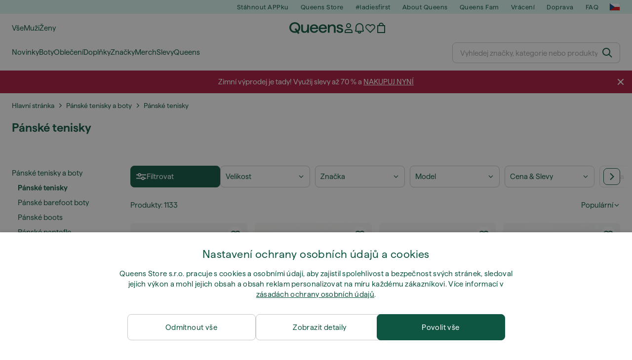

--- FILE ---
content_type: text/html; charset=UTF-8
request_url: https://www.queens.cz/cs/4600-panske-tenisky
body_size: 65383
content:
<!DOCTYPE html>
<html lang="cs">
<head>
                
    
        <script>
            if ('serviceWorker' in navigator) {
                navigator.serviceWorker?.getRegistrations().then((registrations) => {
                    registrations.forEach((reg) => {
                        if (reg.active?.scriptURL?.includes('sw-fs.es6.js')) {
                            reg.unregister().then((success) => {
                                if (success) {
                                    window.location.reload();
                                }
                            });
                        }
                    });
                });
            }
        </script>
    

        
    
        <meta charset="utf-8"/>
    <title>Pánské tenisky | Sleva až 75% | Queens 💚</title>
    <meta name="viewport" id="fsViewport" content="width=device-width, initial-scale=1, maximum-scale=5"/>
            <meta name="description" content="Nakupujte Pánské tenisky u společnosti Queens. ✅ Užijte si 30 dní na vrácení. ✅ Získejte odborné poradenství při nákupu. ✅ Ušetřete na Pánské tenisky díky našim pravidelným akcím a slevám. ✅ Najděte nejkvalitnější výrobky od špičkových značek, jako jsou Nike, adidas, Patagonia a další. ✅"/>
            <meta name="apple-mobile-web-app-capable" content="yes"/>
                <meta name="robots" content="index,follow"/>
    
    <script>var dataLayer = dataLayer || [];(function () {if (typeof Intl !== 'undefined' && Intl.hasOwnProperty('PluralRules')) {return;}var url = 'https://polyfill.io/v3/polyfill.min.js?features=Intl.~locale.cs';var script = document.createElement('script');script.src = url;script.async = false;script.type = 'text/javascript';document.getElementsByTagName('head')[0].appendChild(script);})();window.dist_webpack_uri = "https://static.qns.digital/themes/default-bootstrap/dist/webpack/";</script>

            <link rel="preconnect" href="https://static.qns.digital" crossorigin>
<link rel="preconnect" href="https://use.typekit.net" crossorigin>
<link rel="preconnect" href="https://p.typekit.net" crossorigin>
    
        

    
        <link rel="preload" href="https://static.qns.digital/themes/default-bootstrap/fonts/Haffer-Regular.woff2" as="font" type="font/woff2" crossorigin><link rel="preload" href="https://static.qns.digital/themes/default-bootstrap/fonts/Haffer-SemiBold.woff2" as="font" type="font/woff2" crossorigin><style>@font-face {font-family: 'Haffer';src: url('https://static.qns.digital/themes/default-bootstrap/fonts/Haffer-SemiBold.woff2') format('woff2');font-weight: 700;font-style: normal;font-display: fallback;}@font-face {font-family: 'Haffer';src: url('https://static.qns.digital/themes/default-bootstrap/fonts/Haffer-Regular.woff2') format('woff2');font-weight: 400;font-style: normal;font-display: fallback;}:root {--font-family-accent: 'Haffer', -apple-system, BlinkMacSystemFont, "Segoe UI", "Roboto", "Oxygen", "Ubuntu", "Helvetica Neue", Arial, sans-serif;--font-family-base: 'Haffer', -apple-system, BlinkMacSystemFont, "Segoe UI", "Roboto", "Oxygen", "Ubuntu", "Helvetica Neue", Arial, sans-serif;}</style>

            <script>(function (w, d) {var fallbackListener = true;w.addEventListener('DOMContentLoaded', bindCritCssFallback);w._fs_critCssLoad = function (link) {link.onload = null;link.rel = 'stylesheet';if (!fallbackListener) {return;}w.removeEventListener('DOMContentLoaded', bindCritCssFallback);fallbackListener = false;};function bindCritCssFallback() {d.querySelectorAll('[rel=preload][as=style][data-critical]').forEach(function (link) {w._fs_critCssLoad(link);});}})(window, document);</script><script type="application/ld+json">{"@context": "https://schema.org","@type": "WebSite","url": "https://www.queens.cz/cs/","potentialAction": {"@type": "SearchAction","target": "https://www.queens.cz/cs/search?search_query={search_query}","query-input": "required name=search_query"}}</script>



    
        

    
        

    
        

    
        

    
        

    
        

            <style>.Collapsible_body_3NBIi{transition:max-height .3s;overflow:hidden}.Icon_icon_1eZny{--iconSize:22px;display:block;flex-shrink:0;width:var(--iconSize);height:var(--iconSize)}.Icon_icon_1eZny svg{display:block;width:100%;height:100%;fill:currentColor}.Icon_icon_1eZny.Icon_small_2uT4t{--iconSize:14px}.Icon_icon_1eZny.Icon_medium_1usJe{--iconSize:28px}.Icon_icon_1eZny.Icon_large_rpIsM{--iconSize:50px}.Icon_icon_1eZny.Icon_inline_1wiwj{display:inline-block;vertical-align:bottom}.AccordionItem_wrapper_1PJWg.AccordionItem_default_zIqA3:last-of-type{border-bottom:1px solid #e6e6e6}.AccordionItem_body_1koDg{padding-bottom:20px}.AccordionItem_header_2d3LJ.AccordionItem_default_zIqA3{border-top:1px solid #e6e6e6}.AccordionItem_headerInner_3bNLI{--spacing:12px;display:flex;align-items:center;margin-left:calc(var(--spacing)*-1);margin-right:calc(var(--spacing)*-1);padding:15px var(--spacing);font-family:var(--font-family-accent);text-transform:var(--text-transform)}@media only screen and (min-width:769px){.AccordionItem_headerInner_3bNLI{--spacing:24px}}@media only screen and (min-width:991px){.AccordionItem_headerInner_3bNLI{--spacing:0}}.AccordionItem_headerLabel_3P8-d{flex:1}.AccordionItem_header_2d3LJ.AccordionItem_default_zIqA3 .AccordionItem_headerLabel_3P8-d{margin-right:12px;color:var(--color-typo-accent)}.AccordionItem_header_2d3LJ.AccordionItem_headerLineMiddle_2oLzG .AccordionItem_headerLabel_3P8-d{position:relative;display:flex;align-items:center;font-size:1.375rem;line-height:1.2727}@media only screen and (min-width:991px){.AccordionItem_header_2d3LJ.AccordionItem_headerLineMiddle_2oLzG .AccordionItem_headerLabel_3P8-d{font-size:1.5rem;line-height:1.25}}.AccordionItem_header_2d3LJ.AccordionItem_headerLineMiddle_2oLzG .AccordionItem_headerLabel_3P8-d:after{content:"";height:1px;width:100%;margin:0 30px;background-color:currentColor}.AccordionItem_headerIcon_1N9kb{flex:none;width:22px;height:22px;transition:transform .3s}.AccordionItem_headerIcon_1N9kb.AccordionItem_isExpanded_3rG7W{transform:rotate(180deg)}.AccordionItem_headerIcon_1N9kb svg{fill:currentColor}.Avatar_avatar_oiPSI{padding-top:10px}.Avatar_avatarMediaAlign_YPz5u{align-items:center}.Avatar_avatarImageWrapper_2blMU{display:flex;justify-content:center}.Avatar_avatarImage_3TVLE{width:32px;height:32px;border-radius:50%;object-fit:cover;aspect-ratio:1}.Avatar_username_pEXMr{margin:0;padding:0;font-family:var(--font-family-accent);font-weight:500;white-space:nowrap;overflow:hidden;text-overflow:ellipsis;max-width:200px}.Avatar_username_pEXMr.Avatar_usernameLight_3cPRt{color:#fff}.Avatar_username_pEXMr.Avatar_usernameDark_3jXem{color:var(--color-typo-accent)}.Heading_heading_1dtHt{margin:0;text-transform:var(--text-transform)}.Heading_heading_1dtHt.Heading_inherit_2pzfx{color:inherit}.Heading_heading_1dtHt.Heading_center_2suB5{text-align:center}.Heading_heading_1dtHt.Heading_right_1jsuG{text-align:right}.Heading_heading_1dtHt.Heading_margin_Zz8sK{margin-bottom:15px}.Heading_heading_1dtHt.Heading_marginSmall_3q2Hd{margin-bottom:10px}@media only screen and (min-width:769px){.Heading_withLinkWrapper_3jshm{display:flex;align-items:baseline;justify-content:space-between;gap:15px}}.Heading_withLinkWrapper_3jshm.Heading_margin_Zz8sK{margin-bottom:15px}button.Link_link_2imKr{-webkit-appearance:none;background:none;cursor:pointer;height:auto;padding:0;border:none}.Link_link_2imKr{color:var(--color-typo-accent);text-decoration:underline;font-family:var(--font-family-accent)}.Link_link_2imKr:hover{color:var(--color-typo-accent);text-decoration:none}.Link_link_2imKr.Link_simple_1wBgg{color:var(--color-typo-base);font-family:var(--font-family-base)}.Link_link_2imKr.Link_bold_1H4kf{font-weight:var(--font-weight-accent)}.Link_link_2imKr.Link_small_26ejO{font-size:.875rem;line-height:1.4286}.Link_link_2imKr.Link_uppercase_1pPXw{text-transform:var(--text-transform)}.Link_link_2imKr.Link_light_kK6Dj{color:#fff}.Link_link_2imKr.Link_gray_3vv-u{color:var(--color-typo-minor)}.Link_link_2imKr.Link_noUnderline_1GWwa{text-decoration:none}.Link_link_2imKr.Link_noUnderline_1GWwa:focus,.Link_link_2imKr.Link_noUnderline_1GWwa:hover{text-decoration:underline}.Link_link_2imKr.Link_hasHitArea_QYnZR{padding-top:4px;padding-bottom:4px}.Spinner_wrapper_yB8fX{font-size:0;line-height:0;overflow:hidden;text-align:center;vertical-align:middle}.Spinner_spinner_3opjr{animation:Spinner_rotate_1VLwi .5s linear infinite;vertical-align:middle}@keyframes Spinner_rotate_1VLwi{0%{transform:rotate(0deg)}to{transform:rotate(1turn)}}.Button_button_3Q-lF{--minHeight:50px;--minWidth:240px;--lineHeightPx:22px;-webkit-appearance:none;display:block;background:none;cursor:pointer;height:auto;margin:0;padding:0;border:0;outline:none;display:inline-flex;align-items:center;justify-content:center;min-width:var(--minWidth);min-height:var(--minHeight);padding:calc(var(--minHeight)/2 - var(--lineHeightPx)/2 - var(--border)) 15px;border:var(--border) solid;border-radius:var(--border-radius-base);font-family:var(--font-family-accent);font-size:.9375rem;line-height:1.4667;font-weight:var(--font-weight-accent);text-transform:var(--text-transform);transition:background-color .3s,border-color .3s}@media only screen and (min-width:991px){.Button_button_3Q-lF{--minHeight:40px}}a.Button_button_3Q-lF{text-decoration:none}.Button_button_3Q-lF:disabled{cursor:not-allowed}.Button_button_3Q-lF.Button_hasLeftIcon_TT0np:after,.Button_button_3Q-lF.Button_hasRightIcon_3EWu6:before,.Button_button_3Q-lF.Button_pseudoIcon_3UMXE{content:"";display:block;width:22px;height:22px}.Button_button_3Q-lF.Button_hasLeftIcon_TT0np:after{margin-left:8px}.Button_button_3Q-lF.Button_hasRightIcon_3EWu6:before{margin-right:8px}.Button_button_3Q-lF.Button_spaceBetween_3-uAP{justify-content:space-between}.Button_icon_TdZ70{pointer-events:none}.Button_icon_TdZ70 svg{display:block;width:22px;height:22px;fill:currentColor}.Button_icon_TdZ70.Button_leftIcon_1MabP{margin-right:8px}.Button_icon_TdZ70.Button_rightIcon_1xSXp{margin-left:8px}.Button_customContentWrapper_1A8eE{flex:1}.ButtonBar_buttonBar_E7Ffs{display:flex;gap:10px}.ButtonBar_buttonBar_E7Ffs.ButtonBar_columnCenter_1eI3I,.ButtonBar_buttonBar_E7Ffs.ButtonBar_columnFullWidth_xZDYs{flex-direction:column}.ButtonBar_buttonBar_E7Ffs.ButtonBar_columnFullWidth_xZDYs{width:100%}.ButtonBar_buttonBar_E7Ffs.ButtonBar_columnFullWidth_xZDYs button{min-width:auto}.ButtonBar_buttonBar_E7Ffs.ButtonBar_columnCenter_1eI3I{align-items:center}.ButtonBar_buttonBar_E7Ffs.ButtonBar_rowLeft_eQoMp,.ButtonBar_buttonBar_E7Ffs.ButtonBar_rowRight_dYnFg,.ButtonBar_buttonBar_E7Ffs.ButtonBar_rowSpaceBetween_2aeQt{flex-direction:row}.ButtonBar_buttonBar_E7Ffs.ButtonBar_rowRight_dYnFg{justify-content:flex-end}.ButtonBar_buttonBar_E7Ffs.ButtonBar_rowSpaceBetween_2aeQt{justify-content:space-between}.ButtonBar_buttonBar_E7Ffs.ButtonBar_rowStretch_Snv3z{flex-direction:row}.ButtonBar_buttonBar_E7Ffs.ButtonBar_rowStretch_Snv3z>:first-child{flex:auto}.ButtonBar_buttonBar_E7Ffs.ButtonBar_rowStretch_Snv3z>*+*{margin-left:2px}.ButtonBar_buttonBar_E7Ffs.ButtonBar_reverse_1MTMO.ButtonBar_rowLeft_eQoMp,.ButtonBar_buttonBar_E7Ffs.ButtonBar_reverse_1MTMO.ButtonBar_rowRight_dYnFg,.ButtonBar_buttonBar_E7Ffs.ButtonBar_reverse_1MTMO.ButtonBar_rowSpaceBetween_2aeQt{flex-direction:row-reverse}.ButtonBar_buttonBar_E7Ffs.ButtonBar_reverse_1MTMO.ButtonBar_columnCenter_1eI3I,.ButtonBar_buttonBar_E7Ffs.ButtonBar_reverse_1MTMO.ButtonBar_columnFullWidth_xZDYs{flex-direction:column-reverse}.IconButton_iconButton_1E_1G{--iconBtnSize:46px;-webkit-appearance:none;display:block;background:none;cursor:pointer;height:auto;margin:0;padding:0;border:0;outline:none;display:inline-flex;align-items:center;justify-content:center;width:var(--iconBtnSize);height:var(--iconBtnSize);border-radius:50%;color:inherit;transition-duration:.3s;transition-property:background-color,color}.ControlButton_control_1Dkdq{--minHeight:0;--minWidth:0;--border:1px;--vertical-padding:15px;--horizontal-padding:10px;padding:var(--vertical-padding) var(--horizontal-padding);border-color:#c8c8c8;background-color:#fff;font-family:var(--font-family-base);text-transform:none;font-weight:400;color:var(--color-typo-base)}.ControlButton_control_1Dkdq.ControlButton_large_1_j4o{--vertical-padding:15px;--horizontal-padding:15px}.ControlButton_control_1Dkdq.ControlButton_base_1uzSY{--vertical-padding:10px;min-width:44px}.ControlButton_control_1Dkdq.ControlButton_small_1AIno{--vertical-padding:5px;--horizontal-padding:10px;font-size:.8125rem;line-height:1.5385}.ControlButton_control_1Dkdq:focus,.ControlButton_control_1Dkdq:hover{border-color:#141414;color:var(--color-typo-accent)}.ControlButton_control_1Dkdq.ControlButton_selected_1Dx_V{position:relative;color:var(--color-typo-accent);font-weight:var(--font-weight-accent)}.ControlButton_control_1Dkdq.ControlButton_selected_1Dx_V:after{content:"";position:absolute;inset:calc(var(--border)*-1);border:2px solid var(--color-typo-accent);pointer-events:none}.ControlButton_control_1Dkdq.ControlButton_cta_1DsIF{background-color:var(--color-typo-accent);border-color:var(--color-typo-accent);color:#fff}.ControlButton_control_1Dkdq.ControlButton_cta_1DsIF:focus,.ControlButton_control_1Dkdq.ControlButton_cta_1DsIF:hover{background-color:var(--color-typo-base)}.Dropdown_dropdown_1ANMw{margin:0 auto 15px;max-width:320px;position:relative;text-align:left;z-index:1}.Dropdown_dropdown_1ANMw.Dropdown_fullWidth_1OfGF{max-width:none;width:100%}.Dropdown_dropdown_1ANMw .Dropdown_activeItem_1ZBub{background-color:#fff;display:block;line-height:42px;margin-bottom:0;padding:0 30px 0 15px;position:relative;cursor:pointer;font-size:16px;border-radius:var(--border-radius-base)}.Dropdown_dropdown_1ANMw .Dropdown_activeItem_1ZBub .Dropdown_arrowDown_2l9BW{position:absolute;right:10px;top:50%;transform:translateY(-50%) rotate(0deg);transition:all .5s;fill:#141414}.Dropdown_content_2WUT0.Dropdown_outlined_rwYtW .Dropdown_activeItem_1ZBub,.Dropdown_content_2WUT0.Dropdown_outlined_rwYtW .Dropdown_dropdownContent_mrld7{border:1px solid #c8c8c8;transition:border-color .3s}.Dropdown_content_2WUT0.Dropdown_outlined_rwYtW .Dropdown_activeItem_1ZBub{line-height:50px;overflow:hidden;text-overflow:ellipsis;white-space:nowrap}.Dropdown_content_2WUT0.Dropdown_outlined_rwYtW .Dropdown_activeItem_1ZBub .Dropdown_arrowDown_2l9BW{fill:var(--color-typo-accent)}@media only screen and (min-width:991px){.Dropdown_content_2WUT0.Dropdown_outlined_rwYtW .Dropdown_activeItem_1ZBub,.Dropdown_content_2WUT0.Dropdown_outlined_rwYtW .Dropdown_item_3p7pi{line-height:40px}}.Checkbox_checkbox_aOsMM label{display:flex;cursor:pointer}.Checkbox_checkbox_aOsMM input{display:none}.Checkbox_tick_3rzHE{flex:none;display:flex;align-items:center;justify-content:center;width:20px;height:20px;margin:1px;border:1px solid #c8c8c8;transition:background-color .3s,border .3s}input:checked+.Checkbox_tick_3rzHE,label:hover .Checkbox_tick_3rzHE{border-color:var(--color-typo-accent)}input:checked+.Checkbox_tick_3rzHE{background-color:var(--color-typo-accent)}input:disabled+.Checkbox_tick_3rzHE{background-color:#f2f2f2;border-color:#e6e6e6}.Checkbox_tick_3rzHE.Checkbox_radio_3Qaxa{border-radius:50%}input:checked+.Checkbox_tick_3rzHE.Checkbox_radio_3Qaxa{background-color:#fff;border-width:7px}.Checkbox_tick_3rzHE.Checkbox_error_17vNJ{border-color:#e00600}input:checked+.Checkbox_tick_3rzHE .Checkbox_icon_1D0N8{display:block;width:12px;height:6px;margin-top:-3px;border-left:2px solid #fff;border-bottom:2px solid #fff;border-right-color:#fff;border-top-color:#fff;transform:rotate(-45deg)}.Checkbox_label_25oCH{flex:1;margin-left:10px;line-height:22px;color:var(--color-typo-base)}.Background_wrapper_2ddIy{animation-duration:1.5s;animation-fill-mode:forwards;animation-iteration-count:infinite;animation-name:Background_placeholderShimmer_3wPa7;animation-timing-function:linear;background:#f8f8f8;background-image:linear-gradient(90deg,#f8f8f8 0,#edeef1 20%,#f8f8f8 40%,#f8f8f8);background-repeat:no-repeat;background-size:800px 100%;bottom:0;left:0;position:absolute;right:0;top:0}.Background_wrapper_2ddIy.Background_dark_1RNei{background-color:#141414;background-image:linear-gradient(90deg,#141414 0,#141414 20%,#141414 40%,#141414)}@keyframes Background_placeholderShimmer_3wPa7{0%{background-position:-1000px 0}to{background-position:1000px 0}}.Line_wrapper_2lYI6{position:relative}.Line_wrapper_2lYI6+.Line_wrapper_2lYI6{margin-top:5px}@media only screen and (min-width:769px){.Line_wrapper_2lYI6+.Line_wrapper_2lYI6{margin-top:10px}}.TallCard_anchor_3c_dP{display:block;text-decoration:none}.TallCard_anchor_3c_dP:hover{text-decoration:underline}.TallCard_anchor_3c_dP:hover.TallCard_light_1eAAe{color:#fff}.TallCard_anchor_3c_dP:hover.TallCard_dark_2P4As{color:#000}.TallCard_image_1yHkh{display:block;width:100%;object-fit:cover;aspect-ratio:3/4;border-radius:var(--border-radius-base)}.HorizontalList_wrapper_35ZDh{position:relative;width:100%;overflow:hidden}.HorizontalList_wrapper_35ZDh.HorizontalList_gradient_1niv1:after,.HorizontalList_wrapper_35ZDh.HorizontalList_gradient_1niv1:before{content:"";position:absolute;top:0;z-index:1;width:100px;height:100%;opacity:0;pointer-events:none}.HorizontalList_wrapper_35ZDh.HorizontalList_gradient_1niv1:before{left:0;background-image:linear-gradient(270deg,transparent,var(--gradient-color,#fff))}.HorizontalList_wrapper_35ZDh.HorizontalList_gradient_1niv1:after{right:0;background-image:linear-gradient(90deg,transparent,var(--gradient-color,#fff))}.HorizontalList_wrapper_35ZDh.HorizontalList_isLeftGradientVisible_2zox9:before,.HorizontalList_wrapper_35ZDh.HorizontalList_isRightGradientVisible_29E-H:after{opacity:1}.HorizontalList_grid_2OjuH{display:grid;grid-auto-flow:column;grid-auto-columns:var(--itemWidth);width:100%;padding-left:12px;padding-right:12px;pointer-events:all;overflow-x:auto;-ms-overflow-style:none;scrollbar-width:none}@media only screen and (min-width:769px){.HorizontalList_grid_2OjuH{padding-left:24px;padding-right:24px}}@media only screen and (min-width:1701px){.HorizontalList_grid_2OjuH:not(.HorizontalList_sideSpaceForce_16BuC){padding-left:0;padding-right:0}}.HorizontalList_grid_2OjuH::-webkit-scrollbar{display:none}.HorizontalList_grid_2OjuH.HorizontalList_oneInView_1Bl96{--itemWidth:62%}@media only screen and (min-width:561px){.HorizontalList_grid_2OjuH.HorizontalList_oneInView_1Bl96{--itemWidth:65%}}.HorizontalList_grid_2OjuH.HorizontalList_twoInView_FNTEJ{--itemWidth:45%}@media only screen and (min-width:561px){.HorizontalList_grid_2OjuH.HorizontalList_twoInView_FNTEJ{--itemWidth:47.5%}}.HorizontalList_grid_2OjuH.HorizontalList_threeInView_2GyHt{--itemWidth:28%}.HorizontalList_grid_2OjuH.HorizontalList_fourInView_3FMrD{--itemWidth:22%}.HorizontalList_grid_2OjuH.HorizontalList_fiveInView_2Waah{--itemWidth:18%}.HorizontalList_grid_2OjuH.HorizontalList_eightInView_2HRMQ{--itemWidth:11%}.HorizontalList_grid_2OjuH.HorizontalList_auto_1Ednj{--itemWidth:max-content;scrollbar-width:none}.HorizontalList_grid_2OjuH.HorizontalList_auto_1Ednj::-webkit-scrollbar{display:none}.HorizontalList_grid_2OjuH.HorizontalList_withoutGap_2q6Nv{gap:10px}.HorizontalList_grid_2OjuH.HorizontalList_withoutLeftSideSpace_2eSFh{padding-left:0}.HorizontalList_arrow_mu2K6{position:absolute;top:50%;z-index:2;padding:5px;border-radius:var(--border-radius-base);border:1px solid var(--color-typo-base);background-color:#fff;color:var(--color-typo-base);transform:translateY(-50%);transition:color .3s,border-color .3s}.HorizontalList_arrow_mu2K6.HorizontalList_prev_3kB28{left:12px}@media only screen and (min-width:561px){.HorizontalList_arrow_mu2K6.HorizontalList_prev_3kB28{left:24px}}@media only screen and (min-width:1701px){.HorizontalList_arrow_mu2K6.HorizontalList_prev_3kB28{left:0}}.HorizontalList_arrow_mu2K6.HorizontalList_next_nwzEY{right:12px}@media only screen and (min-width:561px){.HorizontalList_arrow_mu2K6.HorizontalList_next_nwzEY{right:24px}}@media only screen and (min-width:1701px){.HorizontalList_arrow_mu2K6.HorizontalList_next_nwzEY{right:0}}.HorizontalList_arrow_mu2K6:hover{border-color:var(--color-typo-accent);color:var(--color-typo-accent)}.BaseContainer_wrapper_a2vvb{padding-left:12px;padding-right:12px}@media only screen and (min-width:769px){.BaseContainer_wrapper_a2vvb{padding-left:24px;padding-right:24px}}@media only screen and (min-width:1701px){.BaseContainer_wrapper_a2vvb{padding-left:0;padding-right:0}}.Box_wrapper_1IRhW{position:relative}.Box_container_2x5Rx,.Box_content_CAuvl,.Box_image_3ImFu{position:absolute;top:0;bottom:0;left:0;right:0;overflow:hidden}.Box_image_3ImFu{width:100%;height:100%;object-fit:cover;background-color:#f8f8f8}.FullSizeContainer_wrapper_YAFac{width:100%;height:100%;left:0;position:absolute;top:0}.PageContainer_fullWrapper_1mC_U{display:flow-root;width:100%;background-color:var(--backgroundColor)}.PageContainer_wrapper_Isqhi{max-width:1700px;margin-left:auto;margin-right:auto}.Section_wrapper_1PAlW{margin-top:40px;margin-bottom:40px}@media only screen and (min-width:769px){.Section_wrapper_1PAlW{margin-top:60px;margin-bottom:60px}}@media only screen and (min-width:769px){.Section_wrapper_1PAlW.Section_large_dfJjE{margin-top:80px;margin-bottom:80px}}.Section_wrapper_1PAlW.Section_wide_2UCa-{width:100%}.Section_wrapper_1PAlW.Section_disableSpacingTop_3FsL6{margin-top:0}.StripeContainer_wrapper_3QIBY>*{display:block}.StripeContainer_wrapper_3QIBY>*+*{margin-top:10px}@media only screen and (min-width:769px){.StripeContainer_wrapper_3QIBY{display:flex;flex-flow:row nowrap;justify-content:space-between;gap:15px}.StripeContainer_wrapper_3QIBY>*{flex:.5}.StripeContainer_wrapper_3QIBY>*+*{margin-top:0}}.TextContainer_wrapper_1LGnR{max-width:100ch}.BoxRatio_wrapper_1HVuG{position:relative;padding-top:100%}@media only screen and (min-width:769px){.BoxRatio_wrapper_1HVuG{padding-top:75%}}.BoxSquare_wrapper_3KWQm{position:relative;padding-top:100%}.Product_info_2BgOv{padding:10px 0}.ProductCarousel_item_1ww_8{padding:8px}.ProductCarousel_wrapper_2PAka{margin:auto;max-width:1320px}.ProductList_item_21-w4{display:inline-block;min-width:155px;padding:4px;white-space:normal;width:48%}.ProductList_bulky_20FnV .ProductList_item_21-w4{min-width:275px;width:80%}.ProductList_swipeMix_h_ISA .ProductList_item_21-w4{min-width:79%}.ProductList_medium_1_MZO .ProductList_item_21-w4{min-width:auto;width:33.33%}@media only screen and (min-width:769px){.ProductList_item_21-w4{width:25%}.ProductList_bulky_20FnV .ProductList_item_21-w4{width:40%}.ProductList_medium_1_MZO .ProductList_item_21-w4{width:33.33%}.ProductList_swipeMix_h_ISA .ProductList_item_21-w4{padding:8px;min-width:0;width:100%}}.ProductList_wrapper_3iPwh{margin:auto;max-width:1320px;padding:0 15px;overflow-x:auto;overflow-y:hidden;white-space:nowrap;-webkit-overflow-scrolling:touch}.ProductList_swipeMix_h_ISA{display:flex;flex:1;padding:0;max-width:none}.FilterBar_mobileFilters_2J4Ei{padding:24px 0 20px}.FilterBar_mobileFilters_2J4Ei:after{clear:both;content:"";display:table}.FilterBar_mobileFilters_2J4Ei .FilterBar_buttonPlaceholder_x4F1P{height:50px;width:100%}.FilterBar_mobileFilters_2J4Ei .FilterBar_button_82R9M{background-color:#fff;color:var(--color-typo-accent);border:2px solid var(--color-typo-accent);display:block;padding:12px 60px 12px 15px;position:relative;text-transform:uppercase;z-index:1;font-family:var(--font-family-accent)}.FilterBar_mobileFilters_2J4Ei .FilterBar_button_82R9M .FilterBar_count_JxDqb{background-color:var(--color-typo-accent);color:#fff;display:inline-block;position:absolute;right:40px;text-align:center;top:50%;transform:translateY(-50%);width:22px}.FilterBar_mobileFilters_2J4Ei .FilterBar_button_82R9M svg{position:absolute;right:10px;top:13px;width:24px;height:24px;fill:var(--color-typo-accent)}.FilterBar_mobileFilters_2J4Ei .FilterBar_button_82R9M.FilterBar_pinned_2KPgS{position:fixed;top:45px;left:0;right:0;z-index:4;animation:FilterBar_fadeIn_1nBrx .3s}.FilterBar_mobileFilters_2J4Ei .FilterBar_sorting_3khWI{margin:10px 0 0;max-width:none}@media only screen and (min-width:769px){.FilterBar_mobileFilters_2J4Ei{padding:30px 8px 22px}.FilterBar_mobileFilters_2J4Ei .FilterBar_sorting_3khWI{margin-top:0;margin-left:15px}}.FilterBar_pinnedButton_3b7C4{position:fixed;top:50px;left:0;right:0;z-index:4;background-color:#fff;animation:FilterBar_fadeIn_1nBrx .3s}.FilterBar_buttonInner_1Dl-I{display:flex;align-items:center}.FilterBar_productsCount_pl6Dl{font-family:var(--font-family-base);font-weight:400;color:#aaa;padding-left:10px}.FilterBar_filtersCount_MsAYe{flex:none;display:block;min-width:22px;margin-left:auto;background-color:#fff;color:var(--color-typo-accent);margin-right:10px}.FilterBar_pinnedButton_3b7C4 .FilterBar_filtersCount_MsAYe{background-color:var(--color-typo-accent);color:#fff}.ChatWithUs_wrapper_2DWFG{position:fixed;bottom:18px;right:18px;z-index:1080}.ChatWithUs_button_2QI2w{display:flex;align-items:center;justify-content:center;width:60px;height:60px;border:0;border-radius:50%;background-color:var(--color-chatbot-bg);cursor:pointer}@media only screen and (min-width:769px){.ChatWithUs_button_2QI2w{z-index:18}}.h0,.h1,.h2,.h3,.h4,.h5,.h6,h1,h2,h3,h4,h5,h6{font-family:var(--font-family-accent);font-weight:var(--font-weight-accent);color:var(--color-typo-accent)}.h0{font-size:2rem;line-height:1.25}@media only screen and (min-width:991px){.h0{font-size:2.625rem;line-height:1.1905}}.h1,h1{font-size:1.75rem;line-height:1.2143}@media only screen and (min-width:991px){.h1,h1{font-size:2rem;line-height:1.25}}.h2,h2{font-size:1.375rem;line-height:1.2727}@media only screen and (min-width:991px){.h2,h2{font-size:1.5rem;line-height:1.25}}.h3,h3{font-size:1.25rem;line-height:1.3}.h4,h4{font-size:1.125rem;line-height:1.3333}.h5,.h6,h5,h6{font-size:.9375rem;line-height:1.4667}a{color:var(--color-typo-base);text-decoration:underline;transition:color .3s}a:hover{text-decoration:none}p{margin-bottom:15px}b,strong{font-weight:var(--font-weight-accent)}.fs-p-r{position:relative}.fs-mt-xsmall{margin-top:5px}.fs-mt-small{margin-top:10px}.fs-mt-base{margin-top:15px}.fs-mt-large{margin-top:30px}.fs-mb-base{margin-bottom:15px}.fs-mb-large{margin-bottom:30px}.fs-ta-center{text-align:center}._vihi{position:absolute;top:-9999px;left:-9999px;bottom:auto;right:auto;height:0;width:0;visibility:hidden}body,html{min-height:100%}body{margin:0;padding-top:45px;background-color:var(--color-layout-bg);font-family:var(--font-family-base);font-size:.9375rem;line-height:1.4667;color:var(--color-typo-base);overflow-x:hidden}body *{box-sizing:border-box}@media only screen and (min-width:991px){body,body[class]{padding-top:0}}body.lang_el *{text-transform:none!important}img{max-width:100%}.grecaptcha-badge{visibility:hidden}.is-ios *{cursor:pointer}.wrapper,.wrapper--bigger{clear:both;display:block;margin:0 auto;max-width:950px;padding-left:15px;padding-right:15px}.wrapper--bigger:after,.wrapper:after{clear:both;content:"";display:table}@media only screen and (min-width:769px){.wrapper,.wrapper--bigger{padding-left:0;padding-right:0}}.wrapper--bigger{max-width:1320px}button,input,select,textarea{background:#fff;border:none;color:var(--color-typo-base);font-family:var(--font-family-base);font-size:.9375rem;line-height:1.4667;outline:none;padding:5px 1em;transition:border-color .3s,box-shadow .3s;-webkit-appearance:none}button{cursor:pointer}input[disabled]{color:#d0d0d0;cursor:default}input,select{height:32px}table{border-collapse:collapse;display:block;height:100%;overflow-x:auto;width:100%}table td,table th{padding:10px}table.bordered td,table.bordered th{border:1px solid #aaa}table.dark .price{font-size:1em;font-weight:400}table.dark thead th{background-color:#5a5a5a;color:#fff;font-size:14px;padding:15px 10px;text-transform:uppercase}table.dark tbody td{background-color:#f2f2f2;padding:20px 5px}table.gray tfoot td{background-color:initial}table.gray tfoot tr{border-color:transparent}table.gray thead th{color:#aaa;font-size:14px;padding-bottom:10px;text-transform:uppercase}table.gray td{background-color:#f2f2f2}table.ordered-products .price,table.ordered-products tfoot{text-align:right!important}table.thin td{padding:5px}table.vertical-slim td{padding:1px 7px}@media only screen and (min-width:769px){table{display:table}table.dark td{border:none!important}table.gray tr{border-bottom:10px solid #fff}}table .responsive-table{width:100%;overflow-x:auto;margin-bottom:2em}table .responsive-table table{margin-bottom:0}.appear100-enter{max-height:0}.appear100-enter-active{max-height:100px;transition:all .7s linear}.appear100-exit{max-height:100px}.appear100-exit-active{max-height:0;transition:all .7s cubic-bezier(0,0,0,1)}.fade-enter{opacity:.01}.fade-enter-active{opacity:1;transition:.5s}.fade-exit{opacity:1}.fade-exit-active{opacity:.01;transition:.5s}.fastFade-enter{opacity:.01}.fastFade-enter-active{opacity:1;transition:.15s}.fastFade-exit{opacity:1}.fastFade-exit-active{opacity:.01;transition:.15s}.mediumFade-enter{opacity:.01}.mediumFade-enter-active{opacity:1;transition:.3s}.mediumFade-exit{opacity:1}.mediumFade-exit-active{opacity:.01;transition:.3s}.slideLeft-enter{transform:translateX(-100%)}.slideLeft-enter-active{transform:translateX(0);transition:.3s}.slideLeft-exit{transform:translateX(0)}.slideLeft-exit-active{transform:translateX(-100%);transition:.3s}.slideRight-enter{transform:translateX(100%)}.slideRight-enter-active{transform:translateX(0);transition:.3s}.slideRight-exit{transform:translateX(0)}.slideRight-exit-active{transform:translateX(100%);transition:.3s}.slideDown{will-change:transform}.slideDown-enter{transform:translateY(100%)}.slideDown-enter-active{transform:translateY(0);transition:.3s ease-out}.slideDown-exit{transform:translateY(0)}.slideDown-exit-active{transform:translateY(100%);transition:.3s ease-out}.Root_wrapper_3d4VU{padding-top:59px}@media only screen and (min-width:991px){.Root_wrapper_3d4VU{padding-top:0}}.FtshpLogo_logo_4u055{position:relative;display:inline-block;height:50px;overflow:hidden;color:currentColor}.FtshpLogo_logo_4u055 svg{fill:currentColor;padding:0;width:130px;height:50px;vertical-align:top}@media only screen and (max-width:390px){.FtshpLogo_logo_4u055 svg{width:100px}}@media only screen and (max-width:359px){.FtshpLogo_logo_4u055 svg{width:60px}}.FtshpLogo_logo_4u055 svg+svg{position:absolute;top:0;left:0}.QnsLogo_logo_2P5W2{display:flex;align-items:center;justify-content:center;height:50px;color:#0e5542}.QnsLogo_logo_2P5W2 svg{display:block;width:auto;height:24px;fill:currentColor}.CartIcon_cartIcon_2sCfU{position:relative;background:none;padding:0;margin:0;-webkit-appearance:none}.CartIcon_cartIcon_2sCfU svg{fill:currentColor}.UserIcon_userIcon_2Gddg{position:relative}.UserIcon_userIcon_2Gddg>a,.UserIcon_userIcon_2Gddg>button{color:currentColor}.UserIcon_userIcon_2Gddg svg{display:block;fill:currentColor;transition:fill .3s}.UserIcon_iconButton_jdGd4{-webkit-appearance:none;display:block;background:none;cursor:pointer;height:auto;margin:0;padding:0;border:0;outline:none}.UserIcon_userMenu_1Rrn7{position:absolute;top:100%;right:-162px;z-index:1;padding-top:18px;opacity:0;transform:scale(0);transform-origin:calc(100% - 162px) 10px}.UserIcon_userIcon_2Gddg:focus-within .UserIcon_userMenu_1Rrn7,.UserIcon_userIcon_2Gddg:hover .UserIcon_userMenu_1Rrn7{opacity:1;transform:scale(1)}.TopMenu_topLinks_3zLeY{list-style:none;margin:0;padding:0}.TopMenu_topLinks_3zLeY>li{display:inline-block;padding:0;position:relative}.TopMenu_topLinks_3zLeY>li>a,.TopMenu_topLinks_3zLeY>li>span{display:inline-block;padding:4px 12px;font-family:var(--font-family-accent);font-size:.8125rem;line-height:1.5385;text-decoration:none;letter-spacing:.5px;text-transform:var(--text-transform);color:var(--color-header-topbar-text)}.TopMenu_topLinks_3zLeY>li>a:hover{text-decoration:underline}.TopMenu_topLinks_3zLeY>li ul{display:none}.TopMenu_topLinks_3zLeY>li:hover ul{background:#fff;border:1px solid #c8c8c8;display:block;position:absolute;top:100%;left:-5px;z-index:2;margin:0;padding:0;width:250px}.TopMenu_topLinks_3zLeY>li:hover ul li{padding:0;display:block}.TopMenu_topLinks_3zLeY>li:hover ul li a{display:block;padding:9px 14px;white-space:nowrap;width:100%;text-decoration:none;color:var(--color-typo-base)}.TopMenu_topLinks_3zLeY>li:hover ul li a:hover{background-color:#f2f2f2}.CustomerListsIcon_wishIcon_qLX0a{position:relative;display:block;background:none;padding:0;margin:0;-webkit-appearance:none;cursor:pointer}.CustomerListsIcon_wishIcon_qLX0a svg{fill:currentColor}.NotificationsIcon_notificationsIcon_14Rrw{position:relative;background:none;padding:0;margin:0;-webkit-appearance:none;cursor:pointer;height:auto}.NotificationsIcon_notificationsIcon_14Rrw svg{fill:currentColor}.NotificationsArea_wrapper_3PviC{-webkit-overflow-scrolling:touch;background-color:#fff;overflow:hidden;position:fixed;width:100vw;height:100vh;bottom:0;left:0;top:0;z-index:1500}@media only screen and (min-width:769px){.NotificationsArea_wrapper_3PviC{position:absolute;top:100%;right:0;left:auto;bottom:auto;width:370px;height:auto;border:1px solid #c8c8c8}}.MainItem_mainItem_14OoY>a{position:relative;display:block;padding-top:9px;padding-bottom:9px;font-family:var(--font-family-accent);text-transform:var(--text-transform);text-decoration:none;color:currentColor}.MainItem_mainItem_14OoY.MainItem_open_1FxN4,.MainItem_mainItem_14OoY:hover{color:var(--color-header-accent)}.MainItem_mainItem_14OoY.MainItem_open_1FxN4>a:after,.MainItem_mainItem_14OoY:hover>a:after{content:"";position:absolute;inset:auto 0 5px 0;height:2px;background-color:var(--color-header-underline)}.MainItem_child_2v48z{position:absolute;top:100%;left:0;right:0;display:none;border-bottom:1px solid #e6e6e6;background:#fff}.MainItem_open_1FxN4 .MainItem_child_2v48z{display:block}.MainItem_childInner_12fhL{display:flex;justify-content:flex-start;padding:15px 0}.SearchIcon_icon_IyGIr{position:relative;background:none;padding:0;margin:0;cursor:pointer;height:auto;outline:revert}.SearchIcon_icon_IyGIr svg{fill:currentColor}.SuggestionsInput_close_21T9G{cursor:pointer;padding:10px 0 10px 5px;position:absolute;right:48px;top:0;height:40px}.SuggestionsInput_close_21T9G svg{width:22px;height:22px;border-right:1px solid #e6e6e6;box-sizing:initial;fill:currentColor;padding-right:3px}.SuggestionsInput_container_282EN{position:relative;padding-left:0;padding-right:45px;background:#fff;border:var(--border-base);border-radius:var(--border-radius-base);color:var(--color-typo-base)}.SuggestionsInput_container_282EN.SuggestionsInput_focused_1uPNA{padding-right:85px}.SuggestionsInput_input_2-pWv{background:#fff;border:none;border-radius:var(--border-radius-base);color:var(--color-typo-base);font-size:.9375rem;line-height:1.4667;height:40px;margin:0;padding:9px 0 9px 15px;width:100%}.SuggestionsInput_input_2-pWv::-webkit-input-placeholder{color:#aaa}.SuggestionsInput_input_2-pWv:-moz-placeholder,.SuggestionsInput_input_2-pWv::-moz-placeholder{color:#aaa}.SuggestionsInput_input_2-pWv:-ms-input-placeholder{color:#aaa}.DesktopSearch_close_35dTw{position:absolute;top:10px;right:10px;display:inline-block;background-color:initial}.DesktopSearch_close_35dTw svg{fill:#aaa;width:25px;height:25px}.DesktopSearch_container_3tN4k{display:block;opacity:1;transition:opacity .3s}.DesktopSearch_container_3tN4k.DesktopSearch_isHidden_kNe2X{opacity:0;pointer-events:none}.DesktopSearch_container_3tN4k.DesktopSearch_isInvisible_2ehuJ{display:none}@media(max-width:1200px){.DesktopSearch_container_3tN4k.DesktopSearch_hideUntilUltranavSearchBreakpoint_2A2gz{display:none}}.DesktopSearch_iconContainer_261ad{background:none;position:absolute;right:0;top:0;padding:10px 15px 10px 10px;height:40px}.DesktopSearch_iconContainer_261ad svg{width:22px;height:22px;fill:var(--color-typo-base)}.DesktopSearch_results_2y82W{display:flex;flex-direction:column;left:0;position:absolute;top:100%;right:0;height:calc(100vh - 135px)}.DesktopSearch_resultsInner_1syxA{background-color:#fff;border-radius:var(--border-radius-base);box-shadow:0 6px 6px rgba(0,0,0,.1);border:1px solid #e6e6e6}.DesktopSearch_wrapper_H5SZ8{position:relative}.Ultranav_shadeSearch_OCw_V{z-index:1180!important}.Ultranav_shadeTopBar_3GmjJ{z-index:1220!important}.Ultranav_shadeCart_34v2Q{z-index:1300!important}.Ultranav_wrapper_LbsCX{color:var(--color-header-text)}.Ultranav_mainBar_2czAC{position:relative;z-index:1200}.Ultranav_topBar_1pwvG{position:relative;z-index:1240}.Ultranav_top_26znE{position:relative;display:flex;justify-content:flex-end}.Ultranav_top_26znE .Ultranav_shopSwitcher_1xulC{margin-left:10px}.Ultranav_top_26znE .Ultranav_shopSwitcher_1xulC button{width:22px;height:100%}.Ultranav_main_2USx_{position:relative;display:flex;justify-content:space-between;align-items:center;padding-top:4px;padding-bottom:4px}.Ultranav_main_2USx_ .Ultranav_genders_3ZDDX,.Ultranav_main_2USx_ .Ultranav_icons_3cRah{flex:1}.Ultranav_main_2USx_ .Ultranav_genders_3ZDDX ul{display:flex;align-items:center;gap:20px;list-style:none;margin:0;padding:0}.Ultranav_main_2USx_ .Ultranav_genders_3ZDDX ul li>a{position:relative;display:block;padding-top:9px;padding-bottom:9px;font-family:var(--font-family-accent);font-size:.9375rem;line-height:1.4667;color:var(--color-header-accent);text-transform:var(--text-transform);text-decoration:none}.Ultranav_main_2USx_ .Ultranav_genders_3ZDDX ul li>a:not(.Ultranav_active_2T7Re){color:var(--color-header-topbar-text)}.Ultranav_main_2USx_ .Ultranav_genders_3ZDDX ul li>a:not(.Ultranav_active_2T7Re):hover{color:var(--color-header-accent)}.Ultranav_main_2USx_ .Ultranav_genders_3ZDDX ul li>a.Ultranav_active_2T7Re:after{content:"";position:absolute;inset:auto 0 5px 0;height:2px;background-color:var(--color-header-underline)}.Ultranav_main_2USx_ .Ultranav_icons_3cRah{display:flex;align-items:center;justify-content:end;gap:20px}.Ultranav_main_2USx_ .Ultranav_icons_3cRah>*{color:currentColor}.Ultranav_navigation_2zqmZ{display:flex;justify-content:space-between;gap:20px;margin-bottom:15px}.Ultranav_navigation_2zqmZ .Ultranav_mainItems_19ZSO{display:flex;align-items:center;gap:20px;margin:0;padding:0;list-style:none}.Ultranav_navigation_2zqmZ .Ultranav_search_2cSG3{flex:1;max-width:340px}.Ultranav_navigation_2zqmZ.Ultranav_searchOpened_3pFd5 .Ultranav_mainItems_19ZSO{display:none}.Ultranav_navigation_2zqmZ.Ultranav_searchOpened_3pFd5 .Ultranav_search_2cSG3{width:100%;max-width:none}.Ultranav_navigation_2zqmZ.Ultranav_searchOpened_3pFd5 .Ultranav_search_2cSG3>form{max-width:700px;margin:0 auto}.MobileMainItem_main_1TKRc{position:relative;background-color:#fff}.MobileMainItem_main_1TKRc>a{align-items:center;border-top:1px solid #e6e6e6;color:var(--color-typo-accent);display:flex;justify-content:space-between;font-size:.9375rem;line-height:1.4667;font-family:var(--font-family-accent);padding:14px 0;margin:0 12px;cursor:pointer;text-transform:var(--text-transform)}.MobileMainItem_main_1TKRc>a svg{fill:var(--color-typo-base)}.MobileMainItem_main_1TKRc:first-child>a{padding-top:14px;border-top:0}.MobileMainItem_main_1TKRc.highlighted a{color:var(--color-error)}.mainAccent{background-color:#f8f8f8}.MobileTabMenu_container_2LlWk{clear:both;height:100%;transition:transform .3s ease-out;width:200%}.MobileTabMenu_container_2LlWk.MobileTabMenu_menuItemActive_3NN5G{transform:translateX(-100vw)}@media only screen and (min-width:769px){.MobileTabMenu_container_2LlWk.MobileTabMenu_menuItemActive_3NN5G{transform:translateX(-60vw)}}.MobileTabMenu_containerItem_1qIp-{display:inline-block;height:100%;padding-top:50px;position:relative;vertical-align:top;width:50%}.MobileTabMenu_containerItem_1qIp-.MobileTabMenu_containerItemMain_1C3dX{padding-top:105px}.MobileTabMenu_scroll_1TPMY{height:100%;overflow:auto;padding-bottom:80px;-webkit-overflow-scrolling:touch}.MobileTabMenu_scroll_1TPMY.MobileTabMenu_firstLayer_7RzZz{background-color:#f8f8f8}.MobileTabMenu_header_1FOqF{background-color:#f8f8f8;border-bottom:1px solid #e6e6e6;left:0;position:absolute;right:0;top:0;z-index:1}.MobileTabMenu_header_1FOqF .MobileTabMenu_top_2-5Nw{display:flex;flex-flow:row nowrap;justify-content:space-between;padding:14px 12px}.MobileTabMenu_header_1FOqF .MobileTabMenu_closeButtonSecondary_3o4PE{position:absolute;height:auto;top:14px;right:12px;padding:0;background-color:initial}.MobileTabMenu_header_1FOqF .MobileTabMenu_closeButtonSecondary_3o4PE svg{fill:var(--color-typo-accent);top:auto;left:auto}.MobileTabMenu_title_3_8Va{padding:14px 0;font-family:var(--font-family-accent);font-size:1.125rem;line-height:1.3333;text-align:center;color:var(--color-typo-accent);text-transform:var(--text-transform)}.MobileTabMenu_title_3_8Va .MobileTabMenu_arrowBack_3EjCm{background:none;padding:0;position:absolute;top:14px;left:12px;fill:var(--color-typo-accent);height:auto;vertical-align:middle}.MobileTabMenu_title_3_8Va .MobileTabMenu_arrowBack_3EjCm svg{vertical-align:middle}.MobileTabMenu_closeButton_Pd0AX.MobileTabMenu_closeButton_Pd0AX{position:relative;height:auto;background-color:initial;top:auto;right:auto;padding:0}.MobileTabMenu_closeButton_Pd0AX.MobileTabMenu_closeButton_Pd0AX svg{fill:var(--color-typo-accent)}.MobileTabMenu_wrapper_2bJY6{background-color:#fff;bottom:0;color:#aaa;overflow:hidden;position:fixed;top:0;transition:transform .3s ease-out;transform:translateX(-100%);width:100vw;z-index:1140}.MobileTabMenu_wrapper_2bJY6.MobileTabMenu_active_1dLIW{transform:translateX(0)}@media only screen and (min-width:769px){.MobileTabMenu_wrapper_2bJY6{width:60vw}}.MobileTabMenu_tabIndicator_2-dmX{position:absolute;bottom:-1px;font-size:0;height:3px;background:var(--color-typo-accent);transition:all .3s}.MobileTabMenu_menuTabs_3XZdg{margin:0;padding:0;display:flex;flex-flow:row nowrap;list-style:none;position:relative;width:100vw}@media only screen and (min-width:769px){.MobileTabMenu_menuTabs_3XZdg{width:60vw}}.MobileTabMenu_menuTab_36VER{margin:0;padding:0;width:100%}.MobileTabMenu_menuTabLink_1WRIl{color:var(--color-typo-base);display:block;font-family:var(--font-family-accent);padding:1em;text-align:center;width:100%;text-transform:var(--text-transform)}.MobileTabMenu_menuTabLink_1WRIl.MobileTabMenu_active_1dLIW{color:var(--color-typo-accent);font-weight:var(--font-weight-accent)}.VisibleMobileSearchTabBar_itemMenu_3evyV{float:left}@media only screen and (min-width:769px){.VisibleMobileSearchTabBar_itemMenu_3evyV a{align-items:center;display:flex!important}.VisibleMobileSearchTabBar_itemMenu_3evyV a svg{margin-right:5px}}.VisibleMobileSearchTabBar_tabList_378Lc{font-size:14px;line-height:0;list-style:none;margin:0;padding:0 12px;text-align:center;background-color:var(--color-header-bg);color:var(--color-header-text)}.VisibleMobileSearchTabBar_tabList_378Lc:after{clear:both;content:"";display:table}@media only screen and (min-width:769px){.VisibleMobileSearchTabBar_tabList_378Lc{display:flex;justify-content:space-around}.VisibleMobileSearchTabBar_tabList_378Lc .VisibleMobileSearchTabBar_itemSearch_3sW2t{order:1}.VisibleMobileSearchTabBar_tabList_378Lc .VisibleMobileSearchTabBar_itemLogin_1tB81{order:2}.VisibleMobileSearchTabBar_tabList_378Lc .VisibleMobileSearchTabBar_itemNotifications_3F8PD{order:3}.VisibleMobileSearchTabBar_tabList_378Lc .VisibleMobileSearchTabBar_itemCustomerLists_JnaUb{order:4}.VisibleMobileSearchTabBar_tabList_378Lc .VisibleMobileSearchTabBar_itemCart_3Y34J{order:5}}.VisibleMobileSearchTabBar_tabList_378Lc a,.VisibleMobileSearchTabBar_tabList_378Lc button{color:currentColor}.VisibleMobileSearchTabBar_tabList_378Lc li{float:left;position:relative}.VisibleMobileSearchTabBar_tabList_378Lc li.VisibleMobileSearchTabBar_itemCart_3Y34J,.VisibleMobileSearchTabBar_tabList_378Lc li.VisibleMobileSearchTabBar_itemCustomerLists_JnaUb,.VisibleMobileSearchTabBar_tabList_378Lc li.VisibleMobileSearchTabBar_itemLogin_1tB81,.VisibleMobileSearchTabBar_tabList_378Lc li.VisibleMobileSearchTabBar_itemNotifications_3F8PD,.VisibleMobileSearchTabBar_tabList_378Lc li.VisibleMobileSearchTabBar_itemSearch_3sW2t{float:right}.VisibleMobileSearchTabBar_tabList_378Lc li+li{margin-left:15px}.VisibleMobileSearchTabBar_itemCart_3Y34J,.VisibleMobileSearchTabBar_itemCustomerLists_JnaUb,.VisibleMobileSearchTabBar_itemLogin_1tB81,.VisibleMobileSearchTabBar_itemMenu_3evyV,.VisibleMobileSearchTabBar_itemNotifications_3F8PD,.VisibleMobileSearchTabBar_itemSearch_3sW2t{padding-top:14px;padding-bottom:14px}@media only screen and (min-width:769px){.VisibleMobileSearchTabBar_itemLogo_1hJ4R{flex:0 1 80%}}.VisibleMobileSearchTabBar_itemSearch_3sW2t{pointer-events:none;opacity:0;transition:opacity .3s;display:none}.VisibleMobileSearchTabBar_itemSearch_3sW2t.VisibleMobileSearchTabBar_visible_bATfm{pointer-events:auto;opacity:1;display:block}.VisibleMobileSearchTabBar_unread_3KqO0{background-color:#ea2727;border-radius:50%;color:#fff;font-size:10px;height:18px;left:25px;line-height:18px;position:absolute;text-align:center;top:0;width:18px}.MobileSearch_close_31uGD{position:absolute;top:10px;right:10px;display:inline-block;background-color:initial}.MobileSearch_close_31uGD svg{fill:#aaa;width:25px;height:25px}.MobileSearch_container_1ISMW{color:#aaa;display:block;opacity:1;transition:opacity .3s}.MobileSearch_container_1ISMW.MobileSearch_isHidden_2K2a2{opacity:0;pointer-events:none}.MobileSearch_iconContainer_3Wdid{background:none;position:absolute;right:12px;top:0;padding:10px 15px 10px 10px;height:40px}.MobileSearch_iconContainer_3Wdid svg{width:22px;height:22px;fill:currentColor}.MobileSearch_innerWrapper_J3dXB{padding:0 12px 14px;width:100%}.MobileSearch_results_1FDxE{background-color:#fff;bottom:0;left:0;position:fixed;top:104px;right:0}.MobileSearch_wrapper_RYrO0{display:block;position:relative}.Ultranav_ultranavBar_1EKUD{position:fixed;left:0;right:0;top:0;background-color:var(--color-header-bg);color:var(--color-header-text)}.Ultranav_ultranavBar_1EKUD.Ultranav_inputHidden_3W2-9{height:50px}.Ultranav_ultranav_Ei8Sh{position:relative;z-index:1160}.Ultranav_ultranav_Ei8Sh a{text-decoration:none}.ProductCustomerListsButton_wrapperBottomSheet_2hXeQ .ProductCustomerListsButton_triggerButton_1ktce,.ProductCustomerListsButton_wrapperDropdown_1fZMu{position:absolute;right:8px;top:8px;z-index:2}.ProductCustomerListsButton_triggerButton_1ktce>button{width:32px;height:32px;background-color:hsla(0,0%,100%,.8);border-radius:50%;margin:0;padding:5px;color:var(--color-typo-base)}.ProductCustomerListsButton_triggerButton_1ktce>button:hover{background-color:#fff;color:var(--color-typo-base)}.ProductCustomerListsButton_triggerButton_1ktce>button svg{fill:currentColor}.ProductCustomerListsButton_ctaTriggerButton_3_Qih{margin-left:2px;background-color:var(--color-typo-accent);color:#fff;transition:color .3s,background .3s}.ProductCustomerListsButton_ctaTriggerButton_3_Qih>button{padding:14px}@media only screen and (min-width:991px){.ProductCustomerListsButton_ctaTriggerButton_3_Qih>button{padding:9px}}.ProductCustomerListsButton_ctaTriggerButton_3_Qih:hover{background-color:var(--color-typo-base)}.ProductCustomerListsButton_loginButton_usGeP{width:32px;height:32px;background-color:hsla(0,0%,100%,.8);border-radius:50%;margin:0;padding:5px;color:var(--color-typo-base)}.ProductCustomerListsButton_loginButton_usGeP:hover{background-color:#fff;color:var(--color-typo-base)}.ProductCustomerListsButton_loginButton_usGeP svg{fill:currentColor}.ProductCustomerListsButton_wrapperBottomSheet_2hXeQ .ProductCustomerListsButton_loginButton_usGeP{position:absolute;right:8px;top:8px;z-index:2}.ProductStickers_stickers_1cN4-{display:flex;flex-direction:column;align-items:flex-start;gap:5px 5px}.ProductStickers_stickers_1cN4-.ProductStickers_inline_14Qol{flex-direction:row;flex-wrap:wrap;gap:0 15px}.ProductStickers_sticker_2EKCQ{display:flex;align-items:center;padding:5px 10px;border-radius:var(--border-radius-small);font-family:var(--font-family-accent);font-size:.6875rem;line-height:1.4545;text-transform:var(--text-transform);color:var(--color-typo-base)}@media only screen and (min-width:991px){.ProductStickers_sticker_2EKCQ{font-size:.8125rem;line-height:1.5385}}.ProductStickers_sticker_2EKCQ.ProductStickers_plain_1HRIt{padding:5px 0;color:var(--color-typo-base)}.ProductStickers_sticker_2EKCQ.ProductStickers_green_13li3{color:#0f855c}.ProductStickers_sticker_2EKCQ.ProductStickers_red_5YuBU{background-color:var(--color-error);color:#fff}.ProductStickers_sticker_2EKCQ.ProductStickers_red_5YuBU.ProductStickers_plain_1HRIt{background-color:initial;color:var(--color-error)}.ProductStickers_sticker_2EKCQ.ProductStickers_black_JbVQR{color:var(--color-typo-accent)}.ProductStickers_icon_1KoHW{flex:none;margin-right:5px}.AlphabetBar_list_1hI0r{display:flex;flex-wrap:wrap;gap:5px 5px;margin-top:30px;margin-bottom:0;padding:0;list-style:none}.AlphabetBar_listItem_qYF_H{flex:none;width:40px;height:40px;background-color:#fff;border:1px solid #e6e6e6;font-family:var(--font-family-accent)}.AlphabetBar_listItem_qYF_H.AlphabetBar_isUsed_1u7WY{color:var(--color-typo-accent)}.AlphabetBar_listItem_qYF_H:not(.AlphabetBar_isUsed_1u7WY){color:#c8c8c8;opacity:.33}.AlphabetBar_listItem_qYF_H>*{display:flex;align-items:center;justify-content:center;width:100%;height:100%}.AlphabetBar_listItem_qYF_H a{text-decoration:none}.AlphabetBar_listItem_qYF_H a:hover{text-decoration:underline}.OutfitHero_wrapper_2PbnL{display:flex;flex-direction:column}@media only screen and (min-width:991px){.OutfitHero_wrapper_2PbnL{flex-direction:row}}.OutfitHero_right_1sbLq{display:flex;flex-direction:column;flex:1;position:relative}.OutfitHero_rightContainer_1baQ6{position:absolute;right:0;top:0;left:-80px}.OutfitHero_rightContainerProducts_1Vx2r{padding-left:50px;padding-bottom:50px;background:#fff;border-radius:0 var(--border-radius-base)}.OutfitHero_photo_3lf24{flex:1;position:relative;display:flex}.OutfitHero_photo_3lf24 img{width:100%;height:100%;aspect-ratio:3/4;object-fit:cover;border-radius:var(--border-radius-base)}.OutfitHero_products_1M62G{grid-area:products;display:grid;grid-template-columns:repeat(2,1fr);gap:24px 12px;padding-top:40px}@media only screen and (min-width:991px){.OutfitHero_products_1M62G{grid-template-columns:repeat(3,1fr);gap:24px 16px;padding-top:0}}.OutfitHero_column_3IGJQ{display:flex;flex-direction:column;padding-bottom:16px}.OutfitHero_priceWrapper_1nlRR{background:#fff;padding-left:16px;padding-right:16px;padding-top:16px;border-radius:var(--border-radius-base) 0}@media only screen and (min-width:991px){.OutfitHero_priceWrapper_1nlRR{padding-left:120px;padding-top:16px;padding-right:0;background:transparent}}.OutfitHero_priceWrapperImage_2b8xR{position:absolute;bottom:0;right:0}.OutfitHero_priceTotalPrice_1sWpJ{margin:0;font-size:14px}.OutfitHero_price_Sh6nw{margin:0;color:var(--color-typo-accent);font-size:24px;line-height:50px;font-weight:500;font-family:var(--font-family-accent);font-weight:700}@media only screen and (min-width:991px){.OutfitHero_price_Sh6nw{font-size:42px}}.OutfitHero_wrapperProduct_38i9C{min-width:0}.OutfitHero_wrapperProduct_38i9C:hover>.OutfitHero_name_dnxEz{text-decoration:underline}.OutfitHero_image_2INro{position:relative;margin-bottom:10px;aspect-ratio:1/1;overflow:hidden;border-radius:var(--border-radius-base)}.OutfitHero_stickers_3EmsH{position:absolute;bottom:5px}.OutfitHero_name_dnxEz{text-overflow:ellipsis;white-space:nowrap;overflow:hidden}.OutfitHero_sizes_1MQR_{margin-top:10px;margin-bottom:10px}.OutfitHero_retailPrice_1BprX{margin-left:8px;font-size:.8125rem;line-height:1.5385;text-decoration:line-through;color:var(--color-typo-base)}@media only screen and (min-width:769px){.OutfitHero_retailPrice_1BprX{font-size:.9375rem;line-height:1.4667}}.OutfitHero_productPrice_2g0bP{display:flex;align-items:baseline;margin-top:auto;font-family:var(--font-family-accent);color:var(--color-typo-accent)}.OutfitHero_productPrice_2g0bP.OutfitHero_sale_1tKBI strong{color:var(--color-error)}.Countdown_countdown_JnUgS{display:inline-flex;align-items:baseline;gap:.25ch;font-family:var(--font-family-accent);font-weight:500}.Countdown_countdown_JnUgS>span{width:3ch;text-align:right}.Countdown_countdown_JnUgS>span i{font-size:.8em;font-style:normal;margin-left:1px}.Countdown_placeholder_Pwve_{display:inline-block;width:12.75ch;font-family:var(--font-family-accent);font-weight:500}.UpcomingInfo_wrapper_22JKu{display:flex;gap:10px;align-items:center;text-transform:var(--text-transform);font-family:var(--font-family-accent);font-weight:var(--font-weight-accent);color:var(--color-typo-accent)}.UpcomingInfo_icon_11ugL.UpcomingInfo_colorized_1snS8{color:#0f855c}.UpcomingInfo_divider_1TjN3{display:inline-block;width:16px;height:1px;background-color:var(--color-typo-accent)}.UpcomingInfo_label_RV4Qq{font-size:.8125rem;line-height:1.5385;color:var(--color-typo-minor)}.Breadcrumbs_breadcrumbs_2x30S{display:flex;margin:0;padding:0;list-style:none;overflow-x:auto}.Breadcrumbs_crumb_3cC8F{flex:none;display:flex;align-items:center}.Breadcrumbs_crumb_3cC8F>span{font-size:.875rem;line-height:1.4286}.Breadcrumbs_crumb_3cC8F>a{color:inherit!important}.Breadcrumbs_crumb_3cC8F .Breadcrumbs_name_212gZ{display:block;padding-top:15px;padding-bottom:15px}.Breadcrumbs_crumb_3cC8F.Breadcrumbs_isHidden_1iDNv{display:none}.Breadcrumbs_icon_2Qphw{margin-left:5px;margin-right:5px}.CategoryListItem_item_19L7g{display:flex;align-items:center;gap:15px}.CategoryListItem_icon_3bn2a{width:22px;height:22px;transform:scale(1.8)}.PageHeader_header_pr67p{padding-top:15px;padding-bottom:15px;background-position:top;background-repeat:no-repeat;background-size:cover;border-radius:var(--border-radius-base)}@media only screen and (min-width:769px){.PageHeader_header_pr67p{padding-top:30px;padding-bottom:30px;background-position:100%}}.PageHeader_header_pr67p.PageHeader_hasBreadcrumbs_2yoNC{padding-top:0}.PageHeader_header_pr67p.PageHeader_hasBackgroundImage_otMhq{height:500px;background-color:var(--color-typo-accent);color:#fff}@media only screen and (min-width:769px){.PageHeader_header_pr67p.PageHeader_hasBackgroundImage_otMhq{height:350px}}@media only screen and (min-width:1701px){.PageHeader_header_pr67p.PageHeader_hasBackgroundImage_otMhq{margin-top:30px}}.PageHeader_header_pr67p.PageHeader_gradientBlur_3tnRO{--gradient-degree:0deg;position:relative}@media only screen and (min-width:769px){.PageHeader_header_pr67p.PageHeader_gradientBlur_3tnRO{--gradient-degree:90deg}}.PageHeader_header_pr67p.PageHeader_gradientBlur_3tnRO:after,.PageHeader_header_pr67p.PageHeader_gradientBlur_3tnRO:before{content:"";position:absolute;inset:0}.PageHeader_header_pr67p.PageHeader_gradientBlur_3tnRO:before{background:linear-gradient(var(--gradient-degree),#000,transparent 60%);z-index:1}.PageHeader_header_pr67p.PageHeader_gradientBlur_3tnRO:after{z-index:2;backdrop-filter:blur(10px);mask-image:linear-gradient(var(--gradient-degree),#000,transparent 60%);mask-mode:alpha}.PageHeader_innerWrapper_2odqZ{position:relative;z-index:3}.PageHeader_hasBackgroundImage_otMhq .PageHeader_innerWrapper_2odqZ{display:flex;flex-direction:column;justify-content:space-between;height:100%}.PageHeader_baseContainer_1YStj{padding-left:12px;padding-right:12px}@media only screen and (min-width:769px){.PageHeader_baseContainer_1YStj{padding-left:24px;padding-right:24px}}.PageHeader_baseContainer_1YStj:has(.PageHeader_innerContent_1-zIk){margin-top:auto}.PageHeader_innerContent_1-zIk{display:flex;margin-top:5px}.PageHeader_icon_2lGx5{flex:none;width:60px;margin-right:15px;padding-right:15px;border-right:1px solid hsla(0,0%,100%,.35);box-sizing:initial}.PageHeader_icon_2lGx5 img,.PageHeader_icon_2lGx5 svg{display:block;width:60px;height:60px}.PageHeader_icon_2lGx5 svg{fill:currentColor}.PageHeader_icon_2lGx5 img{border-radius:50%}.PageHeader_content_pPS2_{flex:1;display:flex;flex-direction:column;align-items:start;gap:5px}.PageHeader_descriptionWrapper_1oNRf{position:relative;max-width:840px;margin-top:5px}.PageHeader_descriptionWrapper_1oNRf p{margin-top:0}.PageHeader_descriptionExpander_1h-5X{position:absolute;bottom:0;right:0;background-color:var(--color-box-4-bg)}.PageHeader_isDescExpanded_J1IS8 .PageHeader_descriptionExpander_1h-5X{position:static;margin-top:15px}.PageHeader_categoryList_1I_1u{margin-top:30px}.Video_video_1FyWw{width:100%;height:100%;object-fit:cover}.Product_wrapper_2egST{display:flex;flex-flow:column;height:100%;position:relative}.Product_image_3DKUJ{background-color:#f8f8f8;padding-top:100%;width:100%;overflow:hidden;position:relative;border-radius:var(--border-radius-base)}.Product_soldOut_dbXkO .Product_image_3DKUJ:before{width:100%;height:100%;background-color:hsla(0,0%,100%,.6);content:"";left:0;position:absolute;top:0;z-index:2}.Product_image_3DKUJ img{width:100%;height:auto;left:0;position:absolute;top:0;z-index:1;border-radius:var(--border-radius-base)}.Product_info_3xgH1{position:relative;height:100%}.Product_infoInPicture_3B8aN{position:absolute;bottom:0;left:0;right:0;z-index:1}.Product_productStickers_1hK9T{margin-bottom:5px;pointer-events:none}.Product_inner_1kysz{padding:10px 0}.Product_name_1Go7D{display:-webkit-box;max-height:44px;margin:0;overflow:hidden;-webkit-line-clamp:2;-webkit-box-orient:vertical;font-size:.9375rem;line-height:1.4667;font-family:var(--font-family-base);font-weight:400;color:var(--color-typo-base)}.Product_soldOut_dbXkO .Product_name_1Go7D{color:#aaa}.Product_brandName_3uvDI{display:block;font-weight:500;color:var(--color-typo-accent)}.Product_upcomingBadge_3Ef7c{margin-top:10px;margin-bottom:5px}.PromoStripe_wrapper_2WNSO{display:flex;align-items:center;background-color:var(--color-promo-bg);color:var(--color-promo-text)}.PromoStripe_wrapper_2WNSO p{margin:0}.PromoStripe_content_7tUaT{flex:1;padding:5px 0 5px 46px;text-align:center}.PromoStripe_link_23pdG{color:currentColor;text-decoration:none}.PromoStripe_link_23pdG:hover u{text-decoration:none}.PromoStripe_close_2n8pg{flex:none}.AppBanner_mobileAppOnly_3BfpU{margin-top:30px;margin-bottom:30px;padding:15px;border:1px solid #e6e6e6;text-align:center}</style>
    
                <link rel="preload" as="style" href="https://static.qns.digital/themes/default-bootstrap/dist/webpack/ftshp-libs.a4e45549bb50a7e6233f.min.css" media="screen" data-critical onload="window._fs_critCssLoad(this)">
    

    
            <style>.PopularItem_wrapper_3tL5E{display:block;border-radius:var(--border-radius-base);background-color:#fff;text-decoration:none;cursor:pointer}.PopularItem_wrapper_3tL5E img{display:block;border-radius:var(--border-radius-base) var(--border-radius-base) 0 0}.PopularItem_contentWrapper__0TOa{padding:20px;border-top:1px solid #f2f2f2}.PopularItem_imageWrapper_3HUEs{display:flex;flex:1;width:100%;height:100%;aspect-ratio:1}.PopularItem_nameWrapper_1TGws{display:flex;align-items:center;justify-content:center;height:44px}.PopularItem_name_33GjH{display:-webkit-box;max-height:100%;text-align:center;overflow:hidden;-webkit-line-clamp:2;-webkit-box-orient:vertical}.PopularItem_products_1qrbU{display:flex;align-items:center;justify-content:center;height:32px;text-transform:var(--text-transform);font-family:var(--font-family-accent);font-size:.8125rem;line-height:1.5385;color:var(--color-typo-minor)}.PopularItemsPromo_wrapper_tHyeW{margin-left:-12px;margin-right:-12px;padding-top:30px;padding-bottom:70px;background-color:var(--color-box-2-bg);border-radius:var(--border-radius-base)}.PopularItemsPromo_wrapper_tHyeW.PopularItemsPromo_fullWidth_1xCmi{margin-left:0;margin-right:0}@media only screen and (min-width:769px){.PopularItemsPromo_wrapper_tHyeW{margin-left:0;margin-right:0;padding-bottom:80px}}@media only screen and (min-width:991px){.PopularItemsPromo_wrapper_tHyeW{padding-left:24px}}.PopularItemsPromo_headline_3wZrf{padding-left:12px;padding-right:12px}@media only screen and (min-width:769px){.PopularItemsPromo_headline_3wZrf{padding-left:24px;padding-right:24px}}@media only screen and (min-width:991px){.PopularItemsPromo_headline_3wZrf{padding-left:0}}.PopularItemsPromo_itemPlaceholder_126oq{padding:15px;margin-bottom:100px}.HeroBanner_banner_1M5VX{position:relative;width:100%;height:100%}.HeroBanner_banner_1M5VX.HeroBanner_whiteBg_3gCYq{background-color:#f8f8f8}.HeroBanner_banner_1M5VX.HeroBanner_blackBg_CaZaR{background-color:#141414}.HeroBanner_content_9X6PS,.HeroBanner_img_TYgmY,.HeroBanner_video_24-i3{position:absolute;top:0;bottom:0;left:0;right:0}.HeroBanner_img_TYgmY{z-index:1}.HeroBanner_img_TYgmY img{width:100%;height:100%;object-fit:cover}.HeroBanner_img_TYgmY>div{height:100%}.HeroBanner_content_9X6PS{z-index:2;display:flex;justify-content:center;align-items:flex-end;padding:20px 12px;text-align:center}@media only screen and (min-width:769px){.HeroBanner_content_9X6PS{padding-left:24px;padding-right:24px}}@media only screen and (min-width:1367px){.HeroBanner_content_9X6PS{padding:40px 80px}}.HeroBanner_content_9X6PS.HeroBanner_compact_2I0Qu{padding:30px 24px}@media only screen and (min-width:1367px){.HeroBanner_content_9X6PS.HeroBanner_compact_2I0Qu{padding:50px}}.HeroBanner_content_9X6PS.HeroBanner_compact_2I0Qu .HeroBanner_desc_1M8JR{font-size:.9375rem;line-height:1.4667}.HeroBanner_content_9X6PS.HeroBanner_carouselControls_2wk8r{padding-bottom:60px}@media only screen and (min-width:769px){.HeroBanner_content_9X6PS.HeroBanner_carouselControls_2wk8r{padding-left:80px;padding-right:80px}}.HeroBanner_content_9X6PS.HeroBanner_left_zrGgK{justify-content:flex-start;text-align:left}.HeroBanner_content_9X6PS.HeroBanner_center_3I4eG{justify-content:center;text-align:center}.HeroBanner_content_9X6PS.HeroBanner_top_2Kfow{align-items:flex-start}.HeroBanner_content_9X6PS.HeroBanner_bottom_tUH7H{align-items:flex-end}.HeroBanner_content_9X6PS.HeroBanner_middle_2yOlo{align-items:center}.HeroBanner_text_27sDy{margin-bottom:20px;font-size:1.125rem;line-height:1.3333;font-family:var(--font-family-accent);text-transform:var(--text-transform)}.HeroBanner_text_27sDy.HeroBanner_black_1y5TM{color:var(--color-typo-accent)}.HeroBanner_text_27sDy.HeroBanner_white_17dvZ{color:#fff}.HeroBanner_text_27sDy>*+*{margin-top:5px}@media only screen and (min-width:769px){.HeroBanner_btnWrapper_mxV_1{display:flex;min-height:50px}.HeroBanner_center_3I4eG .HeroBanner_btnWrapper_mxV_1{justify-content:center}}.HeroBanner_hidden_3rHKo{display:none}.TextBanner_wrapper_1jQTS{height:100%;padding:20px;border:1px solid #e6e6e6;border-radius:var(--border-radius-base);background-color:#fff;overflow-y:auto}@media only screen and (min-width:769px){.TextBanner_wrapper_1jQTS{padding:30px}}.ProductsGridLayout_wrapper_1cSeZ{--columns:2;display:grid;grid-template-columns:repeat(var(--columns),1fr);gap:10px 10px}@media only screen and (min-width:769px){.ProductsGridLayout_wrapper_1cSeZ{--columns:4;gap:15px 15px}}.ProductsGridLayout_banner_10hoK{--bannerRow:3;--bannerPosition:1/3;grid-row-start:var(--bannerRow);grid-column:var(--bannerPosition);position:relative;height:220px;border-radius:var(--border-radius-base);background-color:#f8f8f8;overflow:hidden}@media only screen and (min-width:769px){.ProductsGridLayout_banner_10hoK{--bannerRow:2;--bannerPosition:3/5;height:auto;aspect-ratio:2/.97}}.ProductsGridLayout_banner_10hoK.ProductsGridLayout_bottomGradient_1xGju:after{content:"";position:absolute;inset:auto 1px 1px 1px;height:20px;background:linear-gradient(0deg,#fff,transparent)}.ProductsGridLayout_popularItems_3tH7T{--popularItemRow:6;--popularItemPosition:1/3;grid-row-start:var(--popularItemRow);grid-column:var(--popularItemPosition)}@media only screen and (min-width:769px){.ProductsGridLayout_popularItems_3tH7T{--popularItemRow:4;--popularItemPosition:1/5}}.SearchInput_close_3zfrl{cursor:pointer;padding:10px 0 10px 5px;position:absolute;right:48px;top:0;height:40px}.SearchInput_close_3zfrl svg{width:22px;height:22px;border-right:1px solid #e6e6e6;box-sizing:initial;fill:var(--color-typo-base);padding-right:10px}.SearchInput_container_WdA2G{background:#fff;position:relative}.SearchInput_input_1mrgD{background:#fff;border:1px solid #c8c8c8;border-radius:0;color:var(--color-typo-base);font-size:15px;height:40px;line-height:20px;margin:0;padding:10px 45px 10px 15px;width:100%}.SearchInput_notEmpty_1kBo8 .SearchInput_input_1mrgD{padding-right:85px}.SearchInput_input_1mrgD:focus{border-color:#5a5a5a}.SectionSearchForm_wrapper_1Kts_{display:block;position:relative;margin-top:30px}.SectionSearchForm_innerWrapper_31Z0f{background-color:#000;padding:0 12px 14px;width:100%;position:relative}.SectionSearchForm_iconContainer_3WK8y{background:none;position:absolute;right:0;top:0;padding:10px 15px 10px 10px;height:40px}.SectionSearchForm_iconContainer_3WK8y svg{width:22px;height:22px;fill:var(--color-typo-base)}.SectionWithSearch_inner_1qaQE{text-align:center;max-width:500px;margin:0 auto;font-size:15px;line-height:22px}.RelatedCategoriesItem_item_3i17b{--box-size:60px;display:flex;align-items:center;gap:10px;height:var(--box-size);padding-left:15px;padding-right:15px;border-radius:var(--border-radius-base);background-color:var(--color-box-bg);text-decoration:none;color:var(--color-box-text);transition:background-color .3s}@media only screen and (min-width:991px){.RelatedCategoriesItem_item_3i17b{--box-size:80px}}.RelatedCategoriesItem_item_3i17b:hover{background-color:var(--color-box-bg-hover)}.RelatedCategoriesItem_item_3i17b img{width:var(--box-size);height:var(--box-size)}.RelatedCategoriesItem_item_3i17b h2{flex:1;-webkit-hyphens:auto;hyphens:auto;word-break:break-word}.RelatedCategories_wrapper_1c0ve>*+*{margin-top:4px}@media only screen and (min-width:769px){.RelatedCategories_wrapper_1c0ve{display:grid;grid-template-columns:1fr 1fr 1fr;grid-gap:16px}.RelatedCategories_wrapper_1c0ve>*{margin-top:0}}@media only screen and (min-width:1367px){.RelatedCategories_wrapper_1c0ve.RelatedCategories_isInRow_3IdFc{grid-template-columns:repeat(auto-fit,minmax(200px,1fr))}}.follow-brand-management_btnInner_2i-o3{display:flex;align-items:center;justify-content:center}.follow-brand-management_followLinkBtn_wwAKU{color:inherit!important}.follow-brand-management_followLinkBtnInner_3V369{display:flex;gap:10px}.follow-brand-management_followLinkBtnInner_3V369 svg{padding:3px;background-color:#fff;border-radius:99px;color:var(--color-typo-accent)}.FiltersCountIndicator_count_1ZvKI{display:inline-block;min-width:20px;padding-left:5px;padding-right:5px;background-color:#141414;color:#fff;text-align:center;font-size:.8125rem;line-height:1.5385}.FiltersCountIndicator_count_1ZvKI.FiltersCountIndicator_inverse_2Z3DG{background-color:#fff;color:#141414}.FiltersStripe_wrapper_2ycWr{margin-bottom:16px;padding-left:12px}@media only screen and (min-width:769px){.FiltersStripe_wrapper_2ycWr{padding-left:0}}.FiltersStripe_wrapper_2ycWr>*+*{margin-top:16px}.FiltersStripe_stripe_1nfJR{display:flex;gap:12px;align-items:center}.FiltersStripe_stripe_1nfJR .FiltersStripe_fixedSidebar_34c-Y{flex:none}.FiltersStripe_stripe_1nfJR .FiltersStripe_horizotalListContainer_4Y7dD{flex:1 1 0;overflow:hidden}.FiltersStripe_allFiltersButton_BQ84N,.FiltersStripe_filterItemButton_1OhhH{display:flex;gap:8px;align-items:center;justify-content:space-between}@media only screen and (min-width:991px){.FiltersStripe_allFiltersButton_BQ84N,.FiltersStripe_filterItemButton_1OhhH{min-width:160px}}.FiltersStripe_allFiltersButton_BQ84N>span:last-child{margin-left:auto}.FiltersStripe_countAndSorting_1YH7C{display:flex;justify-content:space-between;align-items:center;gap:15px;padding-right:12px}@media only screen and (min-width:769px){.FiltersStripe_countAndSorting_1YH7C{padding-right:24px}}@media only screen and (min-width:1701px){.FiltersStripe_countAndSorting_1YH7C{padding-right:0}}.FiltersStripe_countAndSorting_1YH7C h2{margin:0;font-size:.9375rem;line-height:1.4667;font-family:var(--font-family-base);font-weight:400;color:var(--color-typo-base)}.FiltersSorting_trigger_yDcK4{position:relative}.FiltersSorting_trigger_yDcK4:focus-within .FiltersSorting_list_1O6er,.FiltersSorting_trigger_yDcK4:hover .FiltersSorting_list_1O6er{display:block}.FiltersSorting_btn_2Ocbp{display:flex;gap:10px;align-items:center;line-height:40px}.FiltersSorting_list_1O6er{position:absolute;right:0;z-index:1380;display:none;margin:0;padding:5px 0;border:1px solid #c8c8c8;background-color:#fff;box-shadow:0 5px 20px rgba(90,90,90,.15);list-style:none}.FiltersSorting_item_16wgJ{display:flex;align-items:center;gap:5px;min-width:240px;padding:9px 10px;text-decoration:none;transition:background-color .3s;cursor:pointer}.FiltersSorting_item_16wgJ:hover{background-color:#f2f2f2}.FiltersSorting_indicator_CAOHE{flex:none;width:22px}.FiltersSorting_spinner_3gjmL{width:14px}.FiltersDialog_wrapper_28_V1{position:fixed;top:0;bottom:0;left:0;right:0;z-index:1440;display:flex}@media only screen and (min-width:991px){.FiltersDialog_wrapper_28_V1{display:flex;align-items:center;justify-content:center}}.FiltersDialog_overlay_10lNh{position:absolute;inset:0;z-index:-1;background-color:rgba(0,0,0,.5)}.FiltersDialog_content_1oQlG{width:100%;height:100%;background-color:#fff}@media only screen and (min-width:991px){.FiltersDialog_content_1oQlG{width:95vw;max-width:1000px;height:80vh}}.FiltersLinks_list_ZiNdU{position:sticky;top:15px;display:flex;flex-direction:column;gap:4px;margin:0;padding:0;list-style:none}.FiltersLinks_list_ZiNdU a{display:inline-block}.FiltersLinks_list_ZiNdU .FiltersLinks_disabled_3j802{display:inline-block;padding-top:4px;padding-bottom:4px;color:#aaa}body{overflow-anchor:none}.GridListing_layout_JViwV{display:flex;flex-direction:column;gap:16px;margin-top:16px}@media only screen and (min-width:769px){.GridListing_layout_JViwV{padding-left:24px}}@media only screen and (min-width:991px){.GridListing_layout_JViwV{flex-direction:row;gap:24px;margin-top:32px}.GridListing_layout_JViwV .GridListing_links_2tbLl{flex:none;width:240px}.GridListing_layout_JViwV .GridListing_main_YX6OE{flex:1;overflow:hidden}}@media only screen and (min-width:1701px){.GridListing_layout_JViwV{padding-left:0}}.GridListing_products_1gSkI{padding-left:12px;padding-right:12px}@media only screen and (min-width:769px){.GridListing_products_1gSkI{padding-left:0;padding-right:24px}}@media only screen and (min-width:1701px){.GridListing_products_1gSkI{padding-right:0}}.GridListing_topListingBanner_cu56Q{position:relative;height:220px;margin:20px 4px 0;background-color:#f8f8f8;overflow:hidden}@media only screen and (min-width:769px){.GridListing_topListingBanner_cu56Q{height:auto;margin-bottom:20px;padding-top:35%}}@media only screen and (min-width:991px){.GridListing_topListingBanner_cu56Q{height:auto;margin-top:0;padding-top:35%}}.GridListing_topListingBanner_cu56Q .GridListing_topListingBannerInner_1-VNA{position:absolute;top:0;bottom:0;left:0;right:0}.ProductSilhouette_wrapper_Ekq5d{display:flex;flex-flow:column;height:100%;padding-bottom:.5em;position:relative;overflow:hidden}.ProductSilhouette_wrapper_Ekq5d,.ProductSilhouette_wrapper_Ekq5d .ProductSilhouette_inner_17hvD{background-color:#fff}.OutfitsHorizontalListLight_listWrapper_3O_zT{position:relative;padding-top:40px}@media only screen and (min-width:769px){.OutfitsHorizontalListLight_listWrapper_3O_zT{padding-top:60px}}.Filters_stickyContainer_25_Kn{position:sticky;top:0;height:100%;display:flex;flex-direction:column;padding-top:24px}.Filters_filtersWrapper_2Bu68{width:240px;padding-bottom:24px}.Filters_column_MA_Si,.Filters_filtersWrapper_2Bu68{display:flex;flex-direction:column}.Filters_activeFiltersWrapper_1jtz7{display:flex;flex-direction:column;padding:12px 0 0}@media only screen and (min-width:991px){.Filters_activeFiltersWrapper_1jtz7{padding:0 0 30px}}.Filters_filterBar_2AwhY{width:100%}.Filters_activeFiltersChipsWrapper_3SZD9{display:flex;flex-wrap:wrap;align-items:center;padding-bottom:16px;gap:8px}.Filters_activeFiltersResetAll_2m4qB{font-size:14px;font-weight:400;text-decoration:underline;margin:0;cursor:pointer}.Filters_activeFiltersResetAll_2m4qB:hover{text-decoration:none}.Filters_filterItemCheckboxWrapper_3Mk3e{padding-top:4px;padding-bottom:4px}.Filters_filterItemCheckboxWrapper_3Mk3e a{text-decoration:none}.Filters_filterItemWrapper_1xstc{display:flex;width:100%;justify-content:space-between}.Filters_filterItemCounter_B2Fe3{margin-right:12px;color:var(--color-typo-minor);font-size:14px;font-style:normal;font-weight:400}.Filters_searchFilterInputWrapper_3ZSY-{padding-bottom:16px}.Filters_collectionHeadline_3gMta{color:var(--color-typo-accent);text-transform:uppercase;font-family:var(--font-family-accent);padding-left:12px;padding-right:12px}@media only screen and (min-width:991px){.Filters_collectionHeadline_3gMta{padding-left:0;padding-right:0}}.Filters_searchFilterWrapper_3f1Y7{height:400px;overflow:auto}.Filters_filterItemsWrapper_24xvM{max-height:420px;overflow:auto;height:100%}.Filters_button_3Yeeb{color:var(--color-typo-base);cursor:pointer;display:inline-block;margin-left:12px;padding-top:10px;text-decoration:underline}@media only screen and (min-width:991px){.Filters_button_3Yeeb{margin-left:0}}.Filters_button_3Yeeb:hover{text-decoration:none}</style>
    
                <link rel="preload" as="style" href="https://static.qns.digital/themes/default-bootstrap/dist/webpack/product-listing.cf809184903d6e58bfa1.min.css" media="screen" data-critical onload="window._fs_critCssLoad(this)">
    
    
        
<link rel="apple-touch-icon" sizes="180x180" href="https://static.qns.digital/themes/default-bootstrap/dist/images/favicons/qns/apple-touch-icon.png">
<link rel="icon" type="image/png" sizes="32x32" href="https://static.qns.digital/themes/default-bootstrap/dist/images/favicons/qns/favicon-32x32.png">
<link rel="icon" type="image/png" sizes="16x16" href="https://static.qns.digital/themes/default-bootstrap/dist/images/favicons/qns/favicon-16x16.png">

<meta name="theme-color" content="#141414">
<meta name="apple-mobile-web-app-title" content="Queens">
<meta name="application-name" content="Queens">

<link rel="manifest" href="/site.qns.webmanifest">

    

								<meta property="og:type" content="website" />
	<meta property="og:url" content="https://www.queens.cz/cs/4600-panske-tenisky" />
<meta property="og:title" content="Pánské tenisky | Sleva až 75% | Queens 💚" />
<meta property="og:site_name" content="Queens" />
	<meta property="og:description" content="Nakupujte Pánské tenisky u společnosti Queens. ✅ Užijte si 30 dní na vrácení. ✅ Získejte odborné poradenství při nákupu. ✅ Ušetřete na Pánské tenisky díky našim pravidelným akcím a slevám. ✅ Najděte nejkvalitnější výrobky od špičkových značek, jako jsou Nike, adidas, Patagonia a další. ✅" />
<meta name="twitter:card" content="summary_large_image">
<meta name="twitter:title" content="Pánské tenisky | Sleva až 75% | Queens 💚">
	<meta name="twitter:description" content="Nakupujte Pánské tenisky u společnosti Queens. ✅ Užijte si 30 dní na vrácení. ✅ Získejte odborné poradenství při nákupu. ✅ Ušetřete na Pánské tenisky díky našim pravidelným akcím a slevám. ✅ Najděte nejkvalitnější výrobky od špičkových značek, jako jsou Nike, adidas, Patagonia a další. ✅" />
	<meta property="twitter:image" content="https://static.qns.digital/img/p/2/9/4/0/4/5/7/2940457-full_product.jpg" />
	<meta property="og:image" content="https://static.qns.digital/img/p/2/9/4/0/4/5/7/2940457-full_product.jpg" />

			<meta property="og:image:width" content="525" />
				<meta property="og:image:height" content="525" />
	        <link rel="alternate" href="https://www.iqueens.bg/bg/4600-mzki-maratonki" hreflang="bg-BG">
    <link rel="alternate" href="https://www.iqueens.bg/bg/4600-mzki-maratonki" hreflang="en-BG">
    <link rel="alternate" href="https://www.queens.cz/cs/4600-panske-tenisky" hreflang="cs-CZ">
    <link rel="alternate" href="https://www.queens.cz/cs/4600-panske-tenisky" hreflang="en-CZ">
    <link rel="alternate" href="https://www.iqueens.dk/da/4600-herre-sneakers" hreflang="da-DK">
    <link rel="alternate" href="https://www.iqueens.at/de/4600-sneaker-fur-manner" hreflang="de-AT">
    <link rel="alternate" href="https://www.iqueens.at/de/4600-sneaker-fur-manner" hreflang="en-AT">
    <link rel="alternate" href="https://www.iqueens.ch/de/4600-sneaker-fur-manner" hreflang="de-CH">
    <link rel="alternate" href="https://www.queens.de/de/4600-sneaker-fur-manner" hreflang="de-DE">
    <link rel="alternate" href="https://www.queens.de/de/4600-sneaker-fur-manner" hreflang="en-DE">
    <link rel="alternate" href="https://www.iqueens.gr/el/4600-andrika-sneakers" hreflang="el-GR">
    <link rel="alternate" href="https://www.iqueens.gr/el/4600-andrika-sneakers" hreflang="en-GR">
    <link rel="alternate" href="https://www.iqueens.co.uk/en-uk/4600-men-s-sneakers" hreflang="en-GB">
    <link rel="alternate" href="https://www.queens.global/en/4600-men-s-sneakers" hreflang="en">
    <link rel="alternate" href="https://www.iqueens.com/en/4600-men-s-sneakers" hreflang="en-US">
    <link rel="alternate" href="https://www.iqueens.ie/en/4600-men-s-sneakers" hreflang="en-IE">
    <link rel="alternate" href="https://www.iqueens.es/es/4600-zapatillas-de-deporte-para-hombre" hreflang="es-ES">
    <link rel="alternate" href="https://www.iqueens.es/es/4600-zapatillas-de-deporte-para-hombre" hreflang="en-ES">
    <link rel="alternate" href="https://www.iqueens.ee/et/4600-men-s-sneakers" hreflang="et-EE">
    <link rel="alternate" href="https://www.iqueens.fi/fi/4600-men-s-sneakers" hreflang="fi-FI">
    <link rel="alternate" href="https://www.iqueens.fr/fr/4600-baskets-homme" hreflang="fr-FR">
    <link rel="alternate" href="https://www.iqueens.fr/fr/4600-baskets-homme" hreflang="en-FR">
    <link rel="alternate" href="https://www.iqueens.be/fr/4600-baskets-homme" hreflang="fr-BE">
    <link rel="alternate" href="https://www.queens.hr/hr/4600-muske-tenisice" hreflang="hr-HR">
    <link rel="alternate" href="https://www.queens.hr/hr/4600-muske-tenisice" hreflang="en-HR">
    <link rel="alternate" href="https://www.queens.hu/hu/4600-ferfi-sneakerek" hreflang="hu-HU">
    <link rel="alternate" href="https://www.queens.hu/hu/4600-ferfi-sneakerek" hreflang="en-HU">
    <link rel="alternate" href="https://www.queens.it/it/4600-sneakers-uomo" hreflang="it-IT">
    <link rel="alternate" href="https://www.queens.it/it/4600-sneakers-uomo" hreflang="en-IT">
    <link rel="alternate" href="https://www.iqueens.lt/lt/4600-vyriski-sportbaciai" hreflang="lt-LT">
    <link rel="alternate" href="https://www.iqueens.lv/lv/4600-viriesu-kedas" hreflang="lv-LV">
    <link rel="alternate" href="https://www.iqueens.be/nl/4600-sneakers-voor-heren" hreflang="nl-BE">
    <link rel="alternate" href="https://www.iqueens.be/nl/4600-sneakers-voor-heren" hreflang="en-BE">
    <link rel="alternate" href="https://www.iqueens.nl/nl/4600-sneakers-voor-heren" hreflang="nl-NL">
    <link rel="alternate" href="https://www.iqueens.nl/nl/4600-sneakers-voor-heren" hreflang="en-NL">
    <link rel="alternate" href="https://www.iqueens.no/no/4600-herre-joggesko" hreflang="nb-NO">
    <link rel="alternate" href="https://www.queens.pl/pl/4600-tenisky" hreflang="pl-PL">
    <link rel="alternate" href="https://www.queens.pl/pl/4600-tenisky" hreflang="en-PL">
    <link rel="alternate" href="https://www.iqueens.pt/pt/4600-tenis-masculinos" hreflang="pt-PT">
    <link rel="alternate" href="https://www.queens.ro/ro/4600-sneakersi-pentru-barbati" hreflang="ro-RO">
    <link rel="alternate" href="https://www.queens.ro/ro/4600-sneakersi-pentru-barbati" hreflang="en-RO">
    <link rel="alternate" href="https://www.iqueens.com.ua/ru/4600-muzskie-krossovki" hreflang="ru-UA">
    <link rel="alternate" href="https://www.queens.sk/sk/4600-panske-tenisky" hreflang="sk-SK">
    <link rel="alternate" href="https://www.queens.sk/sk/4600-panske-tenisky" hreflang="en-SK">
    <link rel="alternate" href="https://www.queens.si/sl/4600-moske-superge" hreflang="sl-SI">
    <link rel="alternate" href="https://www.queens.si/sl/4600-moske-superge" hreflang="en-SI">
    <link rel="alternate" href="https://www.iqueens.se/sv/4600-herrar-s-sneakers" hreflang="sv-SE">
    <link rel="alternate" href="https://www.iqueens.com.ua/uk/4600-colovici-krosivki" hreflang="uk-UA">
    <link rel="alternate" href="https://www.iqueens.com.ua/uk/4600-colovici-krosivki" hreflang="en-UA">

                <link rel="canonical" href="https://www.queens.cz/cs/4600-panske-tenisky">
    
                                <script type="text/javascript">
var ajaxsearch = false;
var baseDir = 'https://www.queens.cz/cs/';
var baseUri = 'https://www.queens.cz/cs/';
var contentOnly = false;
var currency = {"id":4,"date_add":null,"date_upd":null,"id_shop":1,"id_shop_list":[],"force_id":false,"name":"\u010cesk\u00e1 koruna","iso_code":"CZK","iso_code_num":"203","sign":"K\u010d","blank":1,"conversion_rate":"1.000000","deleted":0,"format":2,"decimals":0,"active":1,"rounding_rule_type":"thirty","prefix":"","suffix":" K\u010d"};
var currencyBlank = 1;
var currencyFormat = 2;
var currencyRate = 1;
var currencySign = 'Kč';
var displayList = false;
var highDPI = false;
var id_lang = 6;
var instantsearch = false;
var isGuest = 0;
var isLogged = 0;
var isMobile = false;
var page_name = 'category';
var php_referrer = '';
var priceDisplayMethod = 0;
var priceDisplayPrecision = 0;
var quickView = true;
var roundMode = 0;
var shopCurrencyDecimals = 0;
var static_token = '330c903e671c7fde848db61ab2521d05';
var token = '8cd77c74781e82f3d6de497e18cd7fde';
var usingSecureMode = true;
</script>

    
    
    

        </head>
<body id="category"        class=" category-4600 category-panske-tenisky lang_cs">

    <!-- Google Tag Manager --><noscript><iframe src="//www.googletagmanager.com/ns.html?id=GTM-KXQ9WW5" height="0" width="0" style="display:none;visibility:hidden"></iframe></noscript><script>(function (w, d, s, l, i) {w[l] = w[l] || [];w[l].push({'gtm.start': new Date().getTime(), event: 'gtm.js'});var f = d.getElementsByTagName(s)[0],j = d.createElement(s), dl = l !== 'dataLayer' ? '&l=' + l : '';j.defer = true;j.src = '//www.googletagmanager.com/gtm.js?id=' + i + dl;f.parentNode.insertBefore(j, f);})(window, document, 'script', 'dataLayer','GTM-KXQ9WW5');</script><!-- End Google Tag Manager -->

<svg width="0" height="0" style="display: none;">
  <symbol xmlns="http://www.w3.org/2000/svg" viewBox="0 0 22 22" id="arrow-back">
    <path d="m11 4 1.5 1.3L7.8 10H18v2H7.8l4.7 4.7L11 18l-7-7z"></path>
  </symbol>
  <symbol xmlns="http://www.w3.org/2000/svg" viewBox="0 0 22 22" id="arrow-down">
    <path d="M11 15.5 9.6 14 3.9 8.4 5.3 7l5.7 5.7L16.7 7 18 8.4z"></path>
  </symbol>
  <symbol xmlns="http://www.w3.org/2000/svg" viewBox="0 0 22 22" id="arrow-forward">
    <path d="M10.9 3.9 9.5 5.3l4.7 4.7H4v2h10.2l-4.7 4.7 1.4 1.4L18 11z"></path>
  </symbol>
  <symbol xmlns="http://www.w3.org/2000/svg" viewBox="0 0 22 22" id="arrow-left">
    <path d="M13.2 3.9 6.1 11l1.4 1.4 5.7 5.7 1.4-1.4L8.9 11l5.7-5.7z"></path>
  </symbol>
  <symbol xmlns="http://www.w3.org/2000/svg" viewBox="0 0 22 22" id="arrow-right">
    <path d="M8.8 3.9 7.4 5.3l5.7 5.7-5.7 5.7 1.4 1.4 5.7-5.7 1.4-1.4z"></path>
  </symbol>
  <symbol xmlns="http://www.w3.org/2000/svg" viewBox="0 0 22 22" id="arrow-up">
    <path d="m11 7 7 7-1.3 1.5L11 9.8l-5.7 5.7L4 14l5.7-5.7z"></path>
  </symbol>
  <symbol xmlns="http://www.w3.org/2000/svg" viewBox="0 0 22 22" id="bag">
    <path fill-rule="evenodd" d="M16 5A5 5 0 0 0 6 5H3v16h16V5zm-5-3a3 3 0 0 1 3 3H8a3 3 0 0 1 3-3M5 19h12V7H5z"></path>
  </symbol>
  <symbol xmlns="http://www.w3.org/2000/svg" viewBox="0 0 22 22" id="bin">
    <path d="M13 3V2H9v1Zm1 4v10h-2V7Zm-4 0v10H8V7Zm7-2H5l.9 14H16Zm-2-2h6v2h-2l-1 16H4L3 5H1V3h6V0h8Z"></path>
  </symbol>
  <symbol xmlns="http://www.w3.org/2000/svg" viewBox="0 0 22 22" id="car-light">
    <path d="M6.4 3 3.2 8.8 0 11v6h2.2a2.8 2.8 0 0 0 5.4 0h6.8a2.7 2.7 0 0 0 5.4 0H22V3zM1 11.5 3.3 10h7.2V4H21v12h-1.2a2.7 2.7 0 0 0-5.4 0H7.6a2.8 2.8 0 0 0-5.4 0H1zM7 4h2.5v5H4.3zm8.3 12.5q.1-1.6 1.8-1.7 1.6.1 1.7 1.7-.1 1.7-1.7 1.8-1.7-.2-1.8-1.8m-12.1 0q.1-1.6 1.7-1.7 1.7.1 1.8 1.7-.1 1.7-1.8 1.8-1.6-.2-1.7-1.8"></path>
  </symbol>
  <symbol xmlns="http://www.w3.org/2000/svg" viewBox="0 0 22 22" id="bundle-light">
    <path fill-rule="evenodd" d="M3.5 20h15V5h-3v-.5a4.5 4.5 0 0 0-9 0V5h-3Zm1-1h13V6h-13Zm10-14h-7v-.5a3.5 3.5 0 0 1 7 0Zm-5.6 5.2a.4.4 0 1 1-.4.4.4.4 0 0 1 .4-.4m0-1a1.4 1.4 0 1 0 1.5 1.4 1.4 1.4 0 0 0-1.5-1.4m4.2 4.7a.4.4 0 1 1-.5.5.4.4 0 0 1 .5-.5m0-1a1.4 1.4 0 1 0 1.4 1.5 1.4 1.4 0 0 0-1.4-1.5m.7-4-6.4 6.4.8.8 6.4-6.4Z"></path>
  </symbol>
  <symbol xmlns="http://www.w3.org/2000/svg" viewBox="0 0 22 22" id="calendar">
    <path d="M16 1h-2v2H8V1H6v2H2v18h18V3h-4V1ZM6 5h12v2H4V5h2ZM4 19V9h14v10H4Zm6-4v-4H6v4h4Z"/>
  </symbol>
  <symbol xmlns="http://www.w3.org/2000/svg" viewBox="0 0 22 22" id="car">
    <path d="M6.4 3 3.2 8.8 0 11v6h1.6a3.5 3.5 0 0 0 6.8 0h5.7a3.5 3.5 0 0 0 6.8 0H22V3Zm1.2 2h1.9v3.5H5.7ZM5 18a1.5 1.5 0 1 1 1.5-1.5A1.5 1.5 0 0 1 5 18m12.5 0a1.5 1.5 0 1 1 1.5-1.5 1.5 1.5 0 0 1-1.5 1.5m2.5-4a3.5 3.5 0 0 0-5.6 1H8a3.5 3.5 0 0 0-6.1-.3V12l2.3-1.5h7.2V5H20Z"></path>
  </symbol>
  <symbol xmlns="http://www.w3.org/2000/svg" viewBox="0 0 22 22" id="card">
    <path fill-rule="evenodd" d="M3 16h16v-5H3zm0-8h16V6H3zm16-4H3a2 2 0 0 0-2 2v10q.2 1.8 2 2h16a2 2 0 0 0 2-2V6a2 2 0 0 0-2-2"></path>
  </symbol>
  <symbol xmlns="http://www.w3.org/2000/svg" viewBox="0 0 22 22" id="chat-filled">
    <path d="M13.5 4A6.5 6.5 0 0 1 15 16.8V22l-5-5H8.5a6.5 6.5 0 1 1 0-13z"></path>
  </symbol>
  <symbol xmlns="http://www.w3.org/2000/svg" viewBox="0 0 22 22" id="chat-light">
    <path d="M14.5 16.5v3l-3-3H8a6 6 0 0 1 0-12h6a6 6 0 0 1 .5 12m6.5-6a7 7 0 0 0-7-7H8a7 7 0 0 0 0 14h3l4.5 4.5v-4.7a7 7 0 0 0 5.5-6.8"></path>
  </symbol>
  <symbol xmlns="http://www.w3.org/2000/svg" viewBox="0 0 22 22" id="checkmark">
    <path d="m17.4 5.5 1.4 1.4-8.5 8.5-1.4 1.4-1.4-1.4L3.2 11l1.4-1.4L9 14z"></path>
  </symbol>
  <symbol xmlns="http://www.w3.org/2000/svg" viewBox="0 0 22 22" id="close">
    <path d="m16 4.6 1.4 1.5-5 4.9 5 5-1.5 1.4-4.9-5-5 5L4.6 16l5-5-5-5L6 4.7l5 5z"></path>
  </symbol>
  <symbol xmlns="http://www.w3.org/2000/svg" viewBox="0 0 22 22" id="copy">
    <path fill-rule="evenodd" d="M18 10h-8v8h8zM8 8v12h12V8z" clip-rule="evenodd"></path>
    <path fill-rule="evenodd" d="M4 4h8v3h2V2H2v12h5v-2H4z" clip-rule="evenodd"></path>
  </symbol>
  <symbol xmlns="http://www.w3.org/2000/svg" viewBox="0 0 22 22" id="clock">
    <path d="M11 1a10 10 0 1 1 0 20 10 10 0 0 1 0-20m0 2a8 8 0 1 0 0 16 8 8 0 0 0 0-16m1 2v5h4v2h-6V5z"></path>
  </symbol>
  <symbol xmlns="http://www.w3.org/2000/svg" viewBox="0 0 22 22" id="diamond-light">
    <path d="M1.8 8.9h4.5l2.9 7.7Zm9.2 9.6L7.3 9h7.4zM15.7 9h4.5l-7.4 7.7ZM4.5 3.7l1.4 4.2H1.6Zm13 0 3 4.2H16ZM5.3 3h4.4l-3 4.3Zm5.6 0h.2l3.3 4.9H7.6Zm1.4 0h4.4l-1.4 4.3ZM4.4 2 0 8.4 11 20 22 8.4 17.6 2Z"></path>
  </symbol>
  <symbol xmlns="http://www.w3.org/2000/svg" viewBox="0 0 22 22" id="diamond-filled">
    <path d="M0 8.9 10.2 21l-4-12.1Zm7.3 0L11 20.5l3.7-11.6Zm8.5 0-4 12.1L22 8.9ZM4.4 2 0 7.9h6.2L8 2Zm4.5 0L7.3 7.9h7.4L13.1 2Zm5.2 0 1.7 5.9H22L17.6 2Z"></path>
  </symbol>
  <symbol xmlns="http://www.w3.org/2000/svg" viewBox="0 0 22 22" id="exclamation-mark">
    <path d="M12 16v2h-2v-2zm0-12v10h-2V4z"></path>
  </symbol>
  <symbol xmlns="http://www.w3.org/2000/svg" viewBox="0 0 22 22" id="eye">
    <path d="M11 6c3.8 0 6.5 3.3 7.7 5-1.2 1.7-3.9 5-7.7 5s-6.5-3.3-7.7-5C4.5 9.3 7.2 6 11 6m0-2C4.6 4 1 11 1 11s3.6 7 10 7 10-7 10-7-3.6-7-10-7m0 10a3 3 0 1 0-3-3 3 3 0 0 0 3 3"></path>
  </symbol>
  <symbol xmlns="http://www.w3.org/2000/svg" viewBox="0 0 24 24" id="expand-light">
    <path d="M16 3v1h3.3L13 10.2l.7.7L20 4.7V8h1V3zM3 3v5h1V4.7l6.2 6.2.7-.7L4.7 4H8V3zm10 10.7 6.3 6.3H16v1h5v-5h-1v3.3L13.7 13zm-9 5.6V16H3v5h5v-1H4.7l6.3-6.3-.7-.7z"></path>
  </symbol>
  <symbol xmlns="http://www.w3.org/2000/svg" viewBox="0 0 22 22" id="eye-hide">
    <path d="M17 6.3 19.6 4 18 2.5l-2.7 2.7A9 9 0 0 0 11 4C4.6 4 1 11 1 11a17 17 0 0 0 4 4.7L2.4 18 4 19.5l2.7-2.7A9 9 0 0 0 11 18c6.4 0 10-7 10-7a17 17 0 0 0-4-4.7M3.4 11C4.5 9.3 7.2 6 11 6a7 7 0 0 1 3 .7l-1.7 1.6a3 3 0 0 0-4 4l-2 2a14 14 0 0 1-3-3.3m7.7 5a7 7 0 0 1-3-.7l1.7-1.6 1.3.3a3 3 0 0 0 3-3l-.3-1.3 2-2a14 14 0 0 1 3 3.3c-1.2 1.7-3.9 5-7.7 5"></path>
  </symbol>
  <symbol xmlns="http://www.w3.org/2000/svg" viewBox="0 0 22 22" id="gift-small-light">
    <path fill-rule="evenodd" d="M19 6h-1.7a3 3 0 0 0 .7-1.8 3 3 0 0 0-2.8-2.8 5 5 0 0 0-4.2 3 5 5 0 0 0-4.2-3A3 3 0 0 0 4 4.2 3 3 0 0 0 4.7 6H2v6h1v8h16v-8h1V6Zm-3.8-3.6a1.8 1.8 0 0 1 0 3.6h-3.7l.1-.4c.4-1.5 2-3.2 3.6-3.2M5 4.2a2 2 0 0 1 1.8-1.8c1.7 0 3.2 1.7 3.6 3.2V6H6.9A2 2 0 0 1 5 4.2M3 7h7.5v4H3Zm1 12h6.5v-7H4Zm7.5 0H18v-7h-6.5Zm7.5-8h-7.5V7H19Z"></path>
  </symbol>
  <symbol xmlns="http://www.w3.org/2000/svg" viewBox="0 0 22 22" id="heart-filled">
    <path d="M6.7 5A3.6 3.6 0 0 0 4 11.3l6.9 6.9 7-7a3.6 3.6 0 0 0 0-5.1Q16.7 5 15.2 5t-2.6 1l-.3.4L11 7.8 9.6 6.4l-.3-.3Q8.2 5 6.7 5m8.6-2q-2.3 0-4 1.7L11 5l-.3-.3a5.6 5.6 0 0 0-8 0 5.6 5.6 0 0 0 0 8l7.6 7.6.7.7.7-.7 7.6-7.6a5.6 5.6 0 0 0 0-8Q17.7 3 15.3 3"></path>
  </symbol>
  <symbol xmlns="http://www.w3.org/2000/svg" viewBox="0 0 22 22" id="heart-star-light">
    <path d="M18.5 16.3 22 13l-2.7-.3a5.7 5.7 0 0 0-8-8L11 5l-.3-.3a5.7 5.7 0 1 0-8 8l7.6 7.6.7.7 4.2-2.4 4.2 2.4ZM11 19.6 3.4 12A4.7 4.7 0 0 1 10 5.4l1 1 1-1a4.7 4.7 0 1 1 6.6 6.6l-.5.5h-.9l-2-4.5-2 4.4-4.8.6 3.5 3.3-.6 3Zm4.2-2.1L12.4 19l.6-3.2-2.3-2.2 3.2-.4 1.3-2.9 1.3 3 3.2.3-2.3 2.2.6 3.2Z"></path>
  </symbol>
  <symbol xmlns="http://www.w3.org/2000/svg" viewBox="0 0 22 22" id="filter">
    <path d="M7.5 6a1.5 1.5 0 1 0 0 3 1.5 1.5 0 0 0 0-3m0-2q2.6.1 3.4 2.5H21v2H10.9a3.5 3.5 0 0 1-6.8 0H1v-2h3.1A3.5 3.5 0 0 1 7.5 4m7 9a1.5 1.5 0 1 0 0 3 1.5 1.5 0 0 0 0-3m0-2q2.6.1 3.4 2.5H21v2h-3.1a3.5 3.5 0 0 1-6.8 0H1v-2h10.1a3.5 3.5 0 0 1 3.4-2.5"></path>
  </symbol>
  <symbol xmlns="http://www.w3.org/2000/svg" viewBox="0 0 22 22" id="heart-light">
    <path d="M15.3 3q-2.3 0-4 1.7L11 5l-.3-.3a5.6 5.6 0 0 0-8 0 5.6 5.6 0 0 0 0 8l7.6 7.6.7.7.7-.7 7.6-7.6a5.6 5.6 0 0 0 0-8Q17.7 3 15.3 3M6.7 4Q8.6 4 10 5.4l1 1 1-1a4.6 4.6 0 0 1 6.6 0 4.6 4.6 0 0 1 0 6.6L11 19.6 3.4 12a4.6 4.6 0 0 1 0-6.6Q4.7 3.9 6.7 4"></path>
  </symbol>
  <symbol xmlns="http://www.w3.org/2000/svg" viewBox="0 0 22 22" id="list">
    <path d="M4 4v2H1V4Zm17 0v2H6V4ZM4 10v2H1v-2Zm17 0v2H6v-2ZM4 16v2H1v-2Zm17 0v2H6v-2Z"></path>
  </symbol>
  <symbol xmlns="http://www.w3.org/2000/svg" viewBox="0 0 22 22" id="heart">
    <path fill-rule="evenodd" d="M6.7 5A3.6 3.6 0 0 0 4 11.3l6.9 6.9 7-7a3.6 3.6 0 0 0 0-5.1Q16.7 5 15.2 5t-2.6 1l-.3.4L11 7.8 9.6 6.4l-.3-.3Q8.2 5 6.7 5m8.6-2q-2.3 0-4 1.7L11 5l-.3-.3a5.6 5.6 0 0 0-8 0 5.6 5.6 0 0 0 0 8l7.6 7.6.7.7.7-.7 7.6-7.6a5.6 5.6 0 0 0 0-8Q17.7 3 15.3 3"></path>
  </symbol>
  <symbol xmlns="http://www.w3.org/2000/svg" viewBox="0 0 22 22" id="mail-light">
    <path d="M1 19h20V3H1zM2.7 4h16.6L11 12.3zm17.3.7V18H2V4.7l9 9z"></path>
  </symbol>
  <symbol xmlns="http://www.w3.org/2000/svg" viewBox="0 0 22 22" id="info">
    <path d="M11 1a10 10 0 1 1 0 20 10 10 0 0 1 0-20m0 2a8 8 0 1 0 0 16 8 8 0 0 0 0-16m1 7v6h-2v-6zm0-4v2h-2V6z"></path>
  </symbol>
  <symbol xmlns="http://www.w3.org/2000/svg" viewBox="0 0 22 22" id="menu">
    <path d="M21 16v2H1v-2zm0-6v2H1v-2zm0-6v2H1V4z"></path>
  </symbol>
  <symbol xmlns="http://www.w3.org/2000/svg" viewBox="0 0 22 22" id="minus">
    <path d="M4 10h14v2H4z"></path>
  </symbol>
  <symbol xmlns="http://www.w3.org/2000/svg" viewBox="0 0 22 22" id="money-light">
    <path d="M0 18h22V4H0ZM1 5h2.9A4 4 0 0 1 1 7.9Zm0 12v-2.9A4 4 0 0 1 3.9 17Zm20 0h-2.9a4 4 0 0 1 2.9-2.9Zm0-3.9a5 5 0 0 0-3.9 3.9H4.9A5 5 0 0 0 1 13.1V8.9A5 5 0 0 0 4.9 5h12.2A5 5 0 0 0 21 8.9Zm0-5.2A4 4 0 0 1 18.1 5H21ZM11 6.5a4.5 4.5 0 1 0 4.5 4.5A4.5 4.5 0 0 0 11 6.5m0 8a3.5 3.5 0 1 1 3.5-3.5 3.5 3.5 0 0 1-3.5 3.5"></path>
  </symbol>
  <symbol xmlns="http://www.w3.org/2000/svg" viewBox="0 0 22 22" id="negative">
    <path d="M11 1a10 10 0 1 0 10 10A10 10 0 0 0 11 1m0 18a8 8 0 1 1 8-8 8 8 0 0 1-8 8m4.2-10.8L12.4 11l2.8 2.8-1.4 1.4-2.8-2.8-2.8 2.8-1.4-1.4L9.6 11 6.8 8.2l1.4-1.4L11 9.6l2.8-2.8Z"></path>
  </symbol>
  <symbol xmlns="http://www.w3.org/2000/svg" viewBox="0 0 22 22" id="negative-light">
    <path d="M11 2a9 9 0 1 1-9 9 9 9 0 0 1 9-9m8 9a8 8 0 1 0-8 8 8 8 0 0 0 8-8M8.2 14.5l2.8-2.8 2.8 2.8.7-.7-2.8-2.8 2.8-2.8-.7-.7-2.8 2.8-2.8-2.8-.7.7 2.8 2.8-2.8 2.8Z"></path>
  </symbol>
  <symbol xmlns="http://www.w3.org/2000/svg" viewBox="0 0 22 22" id="page">
    <path d="M16.2 8 12 3.8V8ZM10 3H5v16h12v-9h-7Zm2-2 7 7v13H3V1Z"></path>
  </symbol>
  <symbol xmlns="http://www.w3.org/2000/svg" viewBox="0 0 22 22" id="pen">
    <path d="M15.4 1 2.7 13.7 2 20.1l6.4-.7L21 6.7zm-2 5 2-2.2 2.9 2.9-2.2 2zm-8.8 8.6L12 7.4l2.8 2.8-7.3 7.3-3.1.3z"></path>
  </symbol>
  <symbol xmlns="http://www.w3.org/2000/svg" viewBox="0 0 22 22" id="padlock-light">
    <path fill-rule="evenodd" d="m7.4 14.5.7-.8 2.1 2.2 4.3-4.3.7.7-5 5zM4 19h14v-9H4zM6 7a5 5 0 0 1 10 0v2H6zm11 2V7A6 6 0 1 0 5 7v2H3v11h16V9z"></path>
  </symbol>
  <symbol xmlns="http://www.w3.org/2000/svg" viewBox="0 0 22 22" id="notification">
    <path d="M19.8 15.5 19 14V9A8 8 0 0 0 3 9v5l-.8 1.6A2 2 0 0 0 4 18.4h3.5v.1a3.5 3.5 0 0 0 7 0v-.1H18a2 2 0 0 0 1.8-2.9m-7.3 3a1.5 1.5 0 0 1-3 0v-.1zM4 16.4l1-2V9a6 6 0 0 1 12 0v5.4l1 2Z"></path>
  </symbol>
  <symbol xmlns="http://www.w3.org/2000/svg" viewBox="0 0 22 22" id="plus">
    <path d="M12 4v6h6v2h-6v6h-2v-6H4v-2h6V4z"></path>
  </symbol>
  <symbol xmlns="http://www.w3.org/2000/svg" viewBox="0 0 22 22" id="pin">
    <path d="M11 6.9a2 2 0 1 0 0 4 2 2 0 0 0 0-4M17 9A6 6 0 0 0 5 9c0 2.8 3.3 7.2 6 10.2 2.4-2.6 6-7.1 6-10.2m-6 13S3 14.5 3 9a8 8 0 0 1 16 0c0 5.5-8 13-8 13"></path>
  </symbol>
  <symbol xmlns="http://www.w3.org/2000/svg" viewBox="0 0 22 22" id="phone-light">
    <path d="M16.5 19.9h.2q.7 0 1.2-.2t1.4-1.1q.8-1.1.7-1.4 0-.4-.6-1T17.5 15a5 5 0 0 0-2.2-.8l-.3.1-1.3.8-.9.3q-.8 0-1.5-.9l-1-1L8.6 12l-1-1.2L7 10l-.3-.8q-.1-.9 1-2.1.3-.7-.1-1.8L5.8 2.7q-1-1-1.8-.5l-.6.3h-.1q-1 .6-1.1 1.3-.2.6-.2 1.6t1 2.8a25 25 0 0 0 6.6 8 32 32 0 0 0 4.8 3.1zm.3 1h-.3q-1 0-2.4-.7-1.3-.5-2.8-1.6a33 33 0 0 1-4.5-3.8 31 31 0 0 1-4.5-6.1q-1-2-1.2-3.2 0-1.2.2-2 .4-1 1.6-1.8H3q.2-.3.6-.4.4-.3 1-.3 1 0 2 1 1.2 1.5 1.8 2.7c.7 1.3.4 2.3 0 2.9Q7.4 9 7.6 9l.2.3.6.7 1 1.2 1.5 1.5 1.1 1q.5.5.9.6l.3-.2 1.3-.7q.3-.3.9-.3a6 6 0 0 1 2.6 1q1.5.8 2 1.4.9.7 1 1.6t-1 2.1a4 4 0 0 1-1.8 1.5z"></path>
  </symbol>
  <symbol xmlns="http://www.w3.org/2000/svg" viewBox="0 0 22 22" id="percent-light">
    <path d="m18.4 2.9.7.7L3.6 19l-.7-.7zM16 12a3.5 3.5 0 1 1 0 7 3.5 3.5 0 0 1 0-7m0 1a2.5 2.5 0 1 0 0 5 2.5 2.5 0 0 0 0-5M6 3a3.5 3.5 0 1 1 0 7 3.5 3.5 0 0 1 0-7m0 1a2.5 2.5 0 1 0 0 5 2.5 2.5 0 0 0 0-5"></path>
  </symbol>
  <symbol xmlns="http://www.w3.org/2000/svg" viewBox="0 0 22 22" id="positive-light">
    <path d="M11 2a9 9 0 1 1-9 9 9 9 0 0 1 9-9m8 9a8 8 0 1 0-8 8 8 8 0 0 0 8-8m-11.9-.1.7-.8 2.1 2.2L14.2 8l.7.7-5 5Z"></path>
  </symbol>
  <symbol xmlns="http://www.w3.org/2000/svg" viewBox="0 0 22 22" id="positive">
    <path d="M11 1a10 10 0 1 0 10 10A10 10 0 0 0 11 1m0 18a8 8 0 1 1 8-8 8 8 0 0 1-8 8m3.2-11.7 1.4 1.4-5.7 5.7-.3-.4-1-1-2.2-2.1 1.4-1.5 2.1 2.2Z"></path>
  </symbol>
  <symbol xmlns="http://www.w3.org/2000/svg" viewBox="0 0 22 22" id="return">
    <path d="M21 1v7.3h-7.2v-2h3.7A8 8 0 0 0 3 9.6H1A10 10 0 0 1 19 5V1ZM1 13.6h7.2v2H4.5a8 8 0 0 0 14.4-3.3h2A10 10 0 0 1 3 17v4H1Z"></path>
  </symbol>
  <symbol xmlns="http://www.w3.org/2000/svg" viewBox="0 0 22 22" id="public">
    <path d="M11 1a10 10 0 1 0 10 10A10 10 0 0 0 11 1m7.2 6.5h-3.5a15 15 0 0 0-1-4 8 8 0 0 1 4.5 4M19 11l-.1 1.5h-4L15 11V9.5h3.9zm-9.7 3.5h3.4Q12 18.3 11 19q-1-.7-1.7-4.5m-.2-2L9 11V9.5h4v3ZM3 11l.1-1.5h4L7 11v1.5H3.2zm9.7-3.5H9.3Q10 3.7 11 3.1q1 .5 1.7 4.4m-4.3-4a15 15 0 0 0-1.1 4H3.8a8 8 0 0 1 4.6-4m-4.6 11h3.5a15 15 0 0 0 1 4 8 8 0 0 1-4.5-4m9.8 4a15 15 0 0 0 1.1-4h3.5a8 8 0 0 1-4.6 4"></path>
  </symbol>
  <symbol xmlns="http://www.w3.org/2000/svg" viewBox="0 0 22 22" id="return-light">
    <path d="M19 11.3a8 8 0 0 1-15 3.3h3v-1H2v5.2h1v-3.7a9 9 0 0 0 17-3.8zm1-8.2v5.2h-5v-1h3a8 8 0 0 0-15 3.3H2a9 9 0 0 1 17-3.7V3.1z"></path>
  </symbol>
  <symbol xmlns="http://www.w3.org/2000/svg" viewBox="0 0 22 22" id="search">
    <path d="M9 1a8 8 0 0 1 6.3 12.9l5.5 5.5-1.4 1.4-5.5-5.5A8 8 0 1 1 9 1m0 2a6 6 0 1 0 0 12A6 6 0 0 0 9 3"></path>
  </symbol>
  <symbol xmlns="http://www.w3.org/2000/svg" viewBox="0 0 22 22" id="stopwatch-light">
    <path d="m19.8 3.9-.7-.7L17 5.3A9 9 0 0 0 11.5 3V1H14V0H8v1h2.5v2a9 9 0 1 0 7.2 3ZM11 20a8 8 0 1 1 8-8 8 8 0 0 1-8 8m-.5-8h1V6h-1Z"></path>
  </symbol>
  <symbol xmlns="http://www.w3.org/2000/svg" viewBox="0 0 512 512" id="spinner">
    <path d="M512 256a255 255 0 0 0-77.8-178.2 249 249 0 0 0-272.4-49.1A245 245 0 0 0 32.4 163.4 241 241 0 0 0 36 347a237 237 0 0 0 130.3 125.1 233 233 0 0 0 177.6-3.7 229 229 0 0 0 120.8-126q9.9-25.2 13.3-51.9h1.9a32 32 0 0 0 31.9-34.6zm-50.8 85a221 221 0 0 1-121.8 116.5 217 217 0 0 1-165.3-3.7A213 213 0 0 1 61.9 336.4a209 209 0 0 1 3.7-159.2 206 206 0 0 1 113-107.9A201 201 0 0 1 331.9 73a197 197 0 0 1 103.5 108.8c9.1 23.6 13.4 49 12.7 74.2h.1l-.1 2.7a32 32 0 0 0 28.5 31.8 221 221 0 0 1-15.3 50.5"></path>
  </symbol>
  <symbol xmlns="http://www.w3.org/2000/svg" viewBox="0 0 22 22" id="user">
    <path d="M14 13a5 5 0 0 1 5 5v3H3v-3a5 5 0 0 1 5-5zm0 2H8a3 3 0 0 0-3 3v1h12v-1a3 3 0 0 0-3-3M11 1a5 5 0 1 1 0 10 5 5 0 0 1 0-10m0 2a3 3 0 1 0 0 6 3 3 0 0 0 0-6"></path>
  </symbol>
  <symbol xmlns="http://www.w3.org/2000/svg" viewBox="0 0 22 22" id="star-filled">
    <defs>
      <mask id="a" width="22" height="22" x="0" y="0">
        <path d="M0 0h1v22H0z"></path>
      </mask>
    </defs>
    <path d="M11 0 7.7 7.1 0 8.1l5.7 5.2L4.2 21l6.8-3.8 6.8 3.8-1.5-7.7L22 8l-7.7-.9z"></path>
    <path d="M11 0 7.7 7.1 0 8.1l5.7 5.2L4.2 21l6.8-3.8 6.8 3.8-1.5-7.7L22 8l-7.7-.9z" mask="url(#a)"></path>
  </symbol>
  <symbol xmlns="http://www.w3.org/2000/svg" viewBox="0 0 22 22" id="sneaker-light">
    <path d="m13.6 3-.3.5-2.8 4.8-10.5 5V18h22V5h-4.8V3zm1 4.6L13 6l1.2-2h2v2H21v5h-3.6l-3 2.5H2l5.8-2.8 1.8 1.9.7-.7-1.6-1.6 2-1 1 1.2.8-.7-1.1-1.1 1-1.8L14 8.3zM1 14.5h13.8l3-2.6H21V17H1z"></path>
  </symbol>
  <symbol xmlns="http://www.w3.org/2000/svg" viewBox="0 0 22 22" id="share">
    <path d="M18.5 7.5V21h-15V7.5H8v2H5.5V19h11V9.5H14v-2ZM10 3.8V14h2V3.9l2.5 2.5 1.4-1.5-5-4.9L6 5l1.4 1.4Z"></path>
  </symbol>
  <symbol xmlns="http://www.w3.org/2000/svg" viewBox="-1 -1 22 22" id="zoom-out">
    <path d="m14.3 13 5.5 5.4-1.4 1.4-5.5-5.5a8 8 0 1 1 1.4-1.4zM8 14A6 6 0 1 0 8 2a6 6 0 0 0 0 12M4 7h8v2H4z"></path>
  </symbol>
    <symbol xmlns="http://www.w3.org/2000/svg" viewBox="0 0 22 22" id="badge-colors">
      <path fill-rule="evenodd" clip-rule="evenodd" d="M11 21a10 10 0 1 0 0-20 10 10 0 0 0 0 20Zm0 1a11 11 0 1 0 0-22 11 11 0 0 0 0 22Z"/>
      <path fill-rule="evenodd" clip-rule="evenodd" d="M11 16a5 5 0 1 0 0-10 5 5 0 0 0 0 10Zm0 1a6 6 0 1 0 0-12 6 6 0 0 0 0 12Z"/>
      <path fill-rule="evenodd" clip-rule="evenodd" d="M5.5 11.5h-5v-1h5v1Zm16 0h-5v-1h5v1Zm-10-11v5h-1v-5h1Zm-1 21v-5h1v5h-1Zm-3.04-6.26-3.53 3.54-.7-.7 3.53-3.54.7.7ZM18.78 3.93l-3.54 3.53-.7-.7 3.53-3.54.7.7ZM3.93 3.22l3.53 3.54-.7.7-3.54-3.53.7-.7Zm14.14 15.56-3.53-3.54.7-.7 3.54 3.53-.7.7Z"/>
  </symbol>
  <symbol xmlns="http://www.w3.org/2000/svg" viewBox="0 0 22 22" id="badge-diamond">
    <path d="M1.85 8.85h4.4l2.94 7.78-7.34-7.78Zm9.12 9.67L7.32 8.85h7.36l-3.65 9.67-.03.02-.03-.02Zm4.77-9.67h4.41l-7.34 7.78 2.93-7.78ZM4.46 3.68 5.9 7.85H1.56l2.9-4.17Zm13.1 0 2.89 4.17H16.1l1.45-4.17ZM5.28 3H9.7L6.75 7.26 5.28 3Zm5.64 0h.17l3.36 4.85h-6.9L10.93 3Zm1.38 0h4.42l-1.47 4.26L12.3 3ZM4.4 2 0 8.35 11 20 22 8.35 17.6 2H4.4Z"/>
  </symbol>
  <symbol xmlns="http://www.w3.org/2000/svg" viewBox="0 0 22 22" id="badge-fire">
    <path d="M13.37 5v1.01h6.28l-7.28 7.28.71.71 7.32-7.31V13h.97V5h-8Z"/>
    <path d="m7.78 8 5.66 5.66-.71.7-5.66-5.65.7-.71Z"/>
    <path d="M8.49 8.7.7 16.5l-.7-.72L7.78 8l.7.7Z"/>
  </symbol>
  <symbol xmlns="http://www.w3.org/2000/svg" viewBox="0 0 22 22" id="badge-new">
    <path d="M2.89 15V9.4h.89l2.32 3.9V9.4H7V15h-.88l-2.33-3.91V15h-.9ZM8.79 15V9.4h3.62v.83H9.75v1.55h2.59v.84h-2.6v1.55h2.67V15H8.79ZM14.37 15l-.99-5.6h.94l.75 4.33.83-1.95h.83l.83 1.95.73-4.33h.89l-1 5.6h-.96l-.93-2.3-.92 2.3h-1Z"/>
    <path fill-rule="evenodd" d="M6.82 5.27c2.72-.88 5.88-1.44 8.82-.98 1.74.28 3.49 1.2 4.14 3.17a5.7 5.7 0 0 1-.1 4.07 9.9 9.9 0 0 1-2.3 3.18 14.36 14.36 0 0 1-6.41 3.89c-1.86.5-4.17.76-6.16.3-1.99-.47-3.72-2.4-3.82-4.58C.88 11.63 2.8 9.7 4.52 8.4c1.2-.9 2.52-1.66 3.96-2.16l.47-.17.33.95-.47.16a13.67 13.67 0 0 0-3.7 2.02C3.44 10.48 1.9 12.13 2 14.28a4.12 4.12 0 0 0 3.05 3.65c1.77.4 3.9.18 5.67-.3 2.3-.62 4.23-1.9 5.96-3.63a8.94 8.94 0 0 0 2.08-2.85c.4-1 .5-2.09.08-3.37-.5-1.5-1.82-2.26-3.35-2.5-2.72-.42-5.71.09-8.35.94-1.15.37-2.33.83-3.23 1.54l-.4.3-.61-.78.39-.31a11.49 11.49 0 0 1 3.54-1.7Z" clip-rule="evenodd"/>
  </symbol>
  <symbol xmlns="http://www.w3.org/2000/svg" viewBox="0 0 22 22" id="badge-recycling">
    <path fill-rule="evenodd" d="M-.03 1H.5c1.94.03 3.51.15 4.77.4 1.25.24 2.22.6 2.95 1.15 1.5 1.1 1.82 2.8 1.77 4.96v.2L8.53 9.17c.42.67.77 1.38 1.07 2.13.47 1.22.8 2.56 1.01 4.1.28-1.29.66-2.4 1.18-3.38.31-.6.67-1.13 1.09-1.63L12 9.17v-.15a6.5 6.5 0 0 1 .45-2.88c.37-.81.95-1.42 1.75-1.87 1.55-.87 3.96-1.15 7.28-1.27l.53-.02-.01.53c-.02 1.66-.1 3.09-.29 4.3a7.84 7.84 0 0 1-1.01 3.02c-1.07 1.67-2.9 2.28-5.72 2.17l-.24-.01-1.26-1.76c-.3.4-.57.81-.8 1.26-1 1.89-1.47 4.38-1.68 8.04l-1-.01c-.12-3.9-.47-6.63-1.34-8.85-.24-.62-.52-1.2-.85-1.77l-1.08 1.08-.18.02a6.7 6.7 0 0 1-3.03-.27 3.9 3.9 0 0 1-2-1.7C1.05 8.25.73 7.24.5 6A37.3 37.3 0 0 1 0 1.53L-.03 1Zm8 7.33a18.05 18.05 0 0 0-3.15-3.22l-.64.78a16.82 16.82 0 0 1 3.07 3.16l-.98.97c-1 .08-1.78 0-2.4-.23a2.9 2.9 0 0 1-1.5-1.27 8.12 8.12 0 0 1-.9-2.71c-.2-1.05-.33-2.3-.44-3.8 1.67.04 3 .16 4.06.37 1.17.23 1.98.55 2.55.97C8.69 4.12 9.02 5.31 9 7.29L7.96 8.33Zm6.19 2.13 1.1 1.55c2.52.06 3.83-.53 4.6-1.72.4-.64.69-1.5.87-2.64.16-1.01.23-2.22.26-3.63-3.06.13-5.06.43-6.3 1.13-.63.35-1.06.8-1.32 1.4A5.35 5.35 0 0 0 13 8.83l.57.8c.97-.96 2.19-1.78 3.7-2.57l.46.88c-1.51.8-2.67 1.6-3.57 2.52Z" clip-rule="evenodd"/>
  </symbol>
  <symbol xmlns="http://www.w3.org/2000/svg" viewBox="0 0 22 22" id="badge-star">
    <path fill-rule="evenodd" d="m8.41 8.03-6.15.73 4.55 4.22-1.2 6.08L11 16.03l5.4 3.03-1.2-6.08 4.54-4.22-6.15-.73L11 2.39 8.41 8.03Zm-.67-.93L0 8.02l5.72 5.31L4.2 21l6.8-3.82L17.8 21l-1.52-7.67L22 8.03l-7.74-.93L11 0 7.74 7.1Z" clip-rule="evenodd"/>
  </symbol>
  <symbol xmlns="http://www.w3.org/2000/svg" viewBox="0 0 22 22" id="badge-thumbsup">
    <path fill-rule="evenodd" d="M5 11H2v8h3v-8Zm-4-1v10h5V10H1ZM14.3 2.82l1.67 1.63-1.04 4.07h6.22L18.05 20H7V9.35l7.3-6.53ZM8 9.79V19h9.3l.66-2.5H14v-1h4.23l.68-2.5H14.5v-1h4.68l.67-2.48h-6.21l1.22-4.76-.6-.58L8 9.8Z" clip-rule="evenodd"/>
  </symbol>
</svg>

    <script type="application/json" data-hypernova-key="CommonData" data-hypernova-id="ypJwMg=="><!--{"data":{"active_products_count":4697,"gender":"men","active_products_category_url":"https://www.queens.cz/cs/1770-tenisky","base_url":"https://www.queens.cz/cs/","cart_url":"https://www.queens.cz/cs/order/1","nof_cart_url":"https://www.queens.cz/cs/order/1","currency_sign":"Kč","currency_iso_code":"CZK","current_shop":{"id":1,"id_category":2,"id_shop_group":1,"id_shop_list":[],"id_theme":1,"name":"Česky","domain":"www.queens.cz","domain_ssl":"www.queens.cz","physical_uri":"/","virtual_uri":"cs/","theme_directory":"default-bootstrap","theme_id":1,"active":1,"deleted":0,"force_id":false},"shop_languages":[],"sentry_tracing_enabled":true,"language":{"id":6,"name":"Czech","iso_code":"cs","language_code":"cs","date_format_lite":"Y-m-d","date_format_full":"Y-m-d H:i:s","is_rtl":0},"login_url":"https://www.queens.cz/cs/index.php?controller=authentication","manufacturers_url":"https://www.queens.cz/cs/znacky","page_name":"category","search_url":"https://www.queens.cz/cs/index.php?controller=search","show_shop_suggester":true,"club_url":"https://www.queens.cz/cs/queens-fam","silhouettes_url":"https://www.queens.cz/cs/1910-legendarni-siluety","social_links":[{"id":"facebook","external":true,"url":"https://www.facebook.com/Queens.cz/","label":"menu.item.facebook"},{"id":"instagram","external":true,"url":"https://www.instagram.com/queens/?hl=en","label":"menu.item.instagram"},{"id":"tiktok","external":true,"url":"https://www.tiktok.com/@queenscz?lang=en","label":"menu.item.tiktok"}],"stores":{"vnitroblock-praha":"https://www.queens.cz/cs/stores/vnitroblock-praha","footshop-praha":"https://www.queens.cz/cs/stores/footshop-praha","footshop-bratislava":"https://www.queens.cz/cs/stores/footshop-bratislava","footshop-budapest":"https://www.queens.cz/cs/stores/footshop-budapest","footshop-bukurest":"https://www.queens.cz/cs/stores/footshop-bukurest","footshop-warsaw":"https://www.queens.cz/cs/stores/footshop-warsaw","queens-praha":"https://www.queens.cz/cs/stores/queens-praha"},"store_url_vnitroblock":"https://www.queens.cz/cs/stores/vnitroblock-praha","store_url_naprikope":"https://www.queens.cz/cs/stores/footshop-praha","store_url_bratislava":"https://www.queens.cz/cs/stores/footshop-bratislava","store_url_budapest":"https://www.queens.cz/cs/stores/footshop-budapest","store_url_bucharest":"https://www.queens.cz/cs/stores/footshop-bukurest","store_url_warszawa":"https://www.queens.cz/cs/stores/footshop-warsaw","store_url_prague_qns":"https://www.queens.cz/cs/stores/queens-praha","tos_url":"https://www.queens.cz/cs/content/1-obchodni-podminky","customer_list_url":"https://www.queens.cz/cs/lists/wish-list","customer_lists_page_url":"https://www.queens.cz/cs/customer-lists","profile_url":"https://www.queens.cz/cs/profile/dashboard","profile_vouchers_url":"https://www.queens.cz/cs/profile/vouchers","new_registration_flow":true,"ga4_fs":true,"amioChatBot_fs":false,"shopTheLookFs":true,"company":{"fullName":"Queens s.r.o.","id":"qns","name":"Queens","shortName":"QNS","companyType":"s.r.o.","loyaltyPlatform":"Queens Fam"},"urls":{"eshop":"https://www.queens.cz/cs/","terms":"https://www.queens.cz/cs/content/1-obchodni-podminky","privacyPolicy":"https://www.queens.cz/cs/consent/privacy-policy","noticeToBuyer":"https://www.queens.cz/cs/content/193-sdeleni-pred-uzavrenim-kupni-smlouvy-kupujicimu-ktery-je-spotrebitelem"},"contact":{"phone":"+420 604 99 55 11","email":"ahoj@queens.cz","help":"Po - Pá od 8.00 do 18.00"},"rewards":{"orderVoucher":{"voucherValue":"5%","maximalValue":"30%"},"registrationVoucher":{"voucherValue":"200","minimalOrderValue":"3000","currencyIsoCode":"CZK"}},"sales_category_url":"https://www.queens.cz/cs/872-slevy/orderby-activated_at/orderway-desc","news_category_url":{"default":"https://www.queens.cz/cs/1551-novinky","men":"https://www.queens.cz/cs/2128-panska-moda-novinky","women":"https://www.queens.cz/cs/2563-damska-moda-novinky"},"klarna_client_id":"","paypal_client_id":"","campaigns":{"promo":{"stripe":{"id":1807,"name":"winter_sale_infostriope_web","type":"promo stripe","text":"<p&gt;Zimní výprodej je tady! Využij slevy až 70 % a <u&gt;NAKUPUJ NYNÍ</u&gt;</p&gt;\n","button":{"label":null,"action":{"url":"https://www.queens.cz/cs/872-slevy","deeplink":null}}}}},"cdnHost":"https://static.qns.digital","is_from_mobile_app":false,"fsAppBanner":true,"fsTempForumBundleBanner":false,"cookieDomain":".queens.cz"},"meta":{"device_type":"desktop","request_uri":"/cs/4600-panske-tenisky","domain":"www.queens.cz"}}--></script>
<div data-hypernova-key="CommonData" data-hypernova-id="ypJwMg=="></div>
    <script type="application/json" data-hypernova-key="Root" data-hypernova-id="FcPUqw=="><!--{"data":{"is_from_mobile_app":false},"meta":{"device_type":"desktop","request_uri":"/cs/4600-panske-tenisky","domain":"www.queens.cz"}}--></script>
<div data-hypernova-key="Root" data-hypernova-id="FcPUqw=="><style>
        :root {
            --color-brand-700: #0E5542;
            --color-white: #fff;
            --color-typo-accent: #0E5542;
            --color-typo-base: #0E5542;
            --color-typo-minor: #0E5542;
            --color-layout-bg: #ffffff;
            --color-header-bg: #ffffff;
            --color-header-text: #0E5542;
            --color-header-topbar-bg: #DBF8F1;
            --color-header-topbar-text: #0E5542;
            --color-header-accent: #0E5542;
            --color-header-underline: #0E5542;
            --color-header-profile-user-bg: #84DC86;
            --color-promo-bg: #AC193E;
            --color-promo-text: #ffffff;
            --color-promo-text-light: #DBF8F1;
            --color-footer-bg: #84DC86;
            --color-footer-accent: #0E5542;
            --color-footer-text: #0E5542;
            --color-footer-help-bg: #f8f8f8;
            --color-chatbot-bg: #84DC86;
            --color-checkout-bg: #f8f8f8;
            --color-box-bg: #FEEFDA;
            --color-box-bg-hover: #fde7c8;
            --color-box-text: #0E5542;                                                        
            --color-box-2-bg: #DBF8F1;
            --color-box-3-bg: #DBF8F1;
            --color-box-4-bg: #ffffff;
            --color-box-5-bg: #FEEFDA;
            --color-box-5-text: #0E5542;
            --color-box-6-bg: #DBF8F1;
            --color-box-outfit-stripe-bg: #DCC0F2;
            --border-box-5: none;
            --color-reg-invitation-text: #0E5542;
            --font-weight-accent: 700;
            --border-base: 1px solid #c8c8c8;
            --border-radius-base: 8px;
            --border-radius-small: 4px;
            --text-transform: none;
            --color-error: #AC193E;
            --color-button-primary-bg: #0E5542;
            --color-button-primary-bg-hover: #0c7257;
            --color-button-tertiary-outline: #DBF8F1;                                                                              
            --color-vip-bg: #DBF8F1;
            --color-vip-text: #0E5542;
            --color-vip-text-headline: #0E5542;
            --color-vip-text-accent: #0E5542;
            --color-checkout-steps: #0E5542;
            --color-divider-dark: #0E5542;
            --color-divider-light: #DBF8F1;                                                                        
        }
    </style><div id="root" class="Root_wrapper_3d4VU"><div class="lazyload-wrapper "><div class="lazyload-placeholder"></div></div></div></div>
    <script type="application/json" data-hypernova-key="NotificationsList" data-hypernova-id="F3zPFg=="><!--{"data":[],"meta":{"device_type":"desktop","request_uri":"/cs/4600-panske-tenisky","domain":"www.queens.cz"}}--></script>
<div data-hypernova-key="NotificationsList" data-hypernova-id="F3zPFg=="><div id="notifications" class="Notifications_notifications_idBtT"></div></div>

    <div class="popup" id="ajax-error" style="display: none;">
	<div class="content">
		<a href="#ajax-error" class="fs-opener close">&times;</a>
		<p></p>
	</div>
</div>
                        <script type="application/json" data-hypernova-key="Ultranav" data-hypernova-id="Zk5QkQ=="><!--{"data":{"current_shop":{"id":1,"id_category":2,"id_shop_group":1,"id_shop_list":[],"id_theme":1,"name":"Česky","domain":"www.queens.cz","domain_ssl":"www.queens.cz","physical_uri":"/","virtual_uri":"cs/","theme_directory":"default-bootstrap","theme_id":1,"active":1,"deleted":0,"force_id":false},"desktop_menu":[{"tab_id":19,"label":"Vše","url":"https://www.queens.cz/cs/","children":{"groups":[{"lists":[{"items":[{"label":"Novinky","url":"https://www.queens.cz/cs/1551-novinky","children":{"groups":[{"lists":[{"label":"Kategorie","items":[{"label":"Všechny novinky","url":"https://www.queens.cz/cs/1551-novinky"},{"label":"Dámské novinky","url":"https://www.queens.cz/cs/2563-damska-moda-novinky"},{"label":"Pánské novinky","url":"https://www.queens.cz/cs/2128-panska-moda-novinky"}]}]},{"lists":[{"label":"Oblíbené značky","items":[{"label":"Nike","url":"https://www.queens.cz/cs/1551-novinky/znacka-nike"},{"label":"adidas Originals","url":"https://www.queens.cz/cs/1551-novinky/znacka-adidas_originals"},{"label":"New Era","url":"https://www.queens.cz/cs/1551-novinky/znacka-new_era"}]}]}]}},{"label":"Boty","url":"https://www.queens.cz/cs/4-boty","children":{"groups":[{"lists":[{"label":"Kategorie","items":[{"label":"Všechny","url":"https://www.queens.cz/cs/4-boty"},{"label":"Tenisky  ","url":"https://www.queens.cz/cs/1770-tenisky"},{"label":"Zimní boty","url":"https://www.queens.cz/cs/4-boty/sezona-zimni"},{"label":"Vysoké boty","url":"https://www.queens.cz/cs/4-boty/vyska_obuvi-vysoke_high"},{"label":"Kotníkové boty","url":"https://www.queens.cz/cs/4-boty/typ_obuvi-kotnikova"},{"label":"Nízké boty","url":"https://www.queens.cz/cs/4-boty/vyska_obuvi-nizke_low"},{"label":"Barefoot boty","url":"https://www.queens.cz/cs/9166-barefoot"},{"label":"Slip-ony","url":"https://www.queens.cz/cs/4-boty/typ_obuvi-slip_on"},{"label":"Tkaničky","url":"https://www.queens.cz/cs/450-tkanicky"},{"class":"highlighted","label":"Všechny boty ve slevě","url":"https://www.queens.cz/cs/4-boty/slevy-vsechny_slevy"}]}]},{"lists":[{"label":"Sezóna","items":[{"label":"Jaro","url":"https://www.queens.cz/cs/4-boty/sezona-jarni"},{"label":"Léto","url":"https://www.queens.cz/cs/4-boty/sezona-letni"},{"label":"Podzim","url":"https://www.queens.cz/cs/4-boty/sezona-podzimni"},{"label":"Zima","url":"https://www.queens.cz/cs/4-boty/sezona-zimni"}]}]},{"lists":[{"label":"Oblíbené modely","items":[{"label":"adidas Campus 00s","url":"https://www.queens.cz/cs/6424-adidas-campus-00s"},{"label":"adidas Gazelle","url":"https://www.queens.cz/cs/727-adidas-gazelle"},{"label":"adidas Samba","url":"https://www.queens.cz/cs/1291-adidas-samba"},{"label":"UGG Classic","url":"https://www.queens.cz/cs/9691-ugg-classic"},{"label":"UGG Tasman","url":"https://www.queens.cz/cs/9682-ugg-tasman"},{"label":"Converse Chuck Taylor 70s","url":"https://www.queens.cz/cs/1526-converse-chuck-taylor-70s"},{"label":"Dr. Martens 1460","url":"https://www.queens.cz/cs/5809-dr-martens-1460"},{"label":"New Balance 9060","url":"https://www.queens.cz/cs/6364-new-balance-9060"},{"label":"Nike Air Force 1","url":"https://www.queens.cz/cs/63-nike-air-force-1"},{"label":"Nike Air Max","url":"https://www.queens.cz/cs/62-nike-air-max"},{"label":"Nike Zoom Vomero 5","url":"https://www.queens.cz/cs/6427-nike-zoom-vomero-5"},{"label":"Vans Knu Skool ","url":"https://www.queens.cz/cs/6550-vans-knu-skool"}]}]},{"lists":[{"label":"Oblíbené značky","items":[{"label":"adidas Originals","url":"https://www.queens.cz/cs/4-boty/znacka-adidas_originals"},{"label":"Asics","url":"https://www.queens.cz/cs/4-boty/znacka-asics"},{"label":"Converse","url":"https://www.queens.cz/cs/4-boty/znacka-converse"},{"label":"Groundies","url":"https://www.queens.cz/cs/9166-barefoot/znacka-groundies"},{"label":"New Balance","url":"https://www.queens.cz/cs/4-boty/znacka-new_balance"},{"label":"Nike","url":"https://www.queens.cz/cs/4-boty/znacka-nike"},{"label":"On","url":"https://www.queens.cz/cs/4-boty/znacka-on"},{"label":"Puma","url":"https://www.queens.cz/cs/4-boty/znacka-puma"},{"label":"Reebok","url":"https://www.queens.cz/cs/4-boty/znacka-reebok"},{"label":"Steve Madden","url":"https://www.queens.cz/cs/4-boty/znacka-steve_madden"},{"label":"Vagabond","url":"https://www.queens.cz/cs/4-boty/znacka-vagabond"},{"label":"Vans","url":"https://www.queens.cz/cs/4-boty/znacka-vans"}]}]}]}},{"label":"Oblečení","url":"https://www.queens.cz/cs/609-obleceni","children":{"groups":[{"lists":[{"label":"Kategorie","items":[{"label":"Všechno","url":"https://www.queens.cz/cs/609-obleceni"},{"label":"Trička","url":"https://www.queens.cz/cs/1396-tricka"},{"label":"Košile","url":"https://www.queens.cz/cs/1112-kosile"},{"label":"Kalhoty","url":"https://www.queens.cz/cs/33-dziny-a-kalhoty"},{"label":"Mikiny","url":"https://www.queens.cz/cs/1392-mikiny"},{"label":"Svetry","url":"https://www.queens.cz/cs/1118-svetry"},{"label":"Bundy","url":"https://www.queens.cz/cs/495-bundy"},{"label":"Ponožky","url":"https://www.queens.cz/cs/7-ponozky"},{"label":"Spodní prádlo","url":"https://www.queens.cz/cs/1212-spodni-pradlo"},{"class":"highlighted","label":"Oblečení ve slevě","url":"https://www.queens.cz/cs/609-obleceni/slevy-vsechny_slevy"}]}]},{"lists":[{"label":"Sezóna","items":[{"label":"Jaro","url":"https://www.queens.cz/cs/609-obleceni/sezona-jarni"},{"label":"Léto","url":"https://www.queens.cz/cs/609-obleceni/sezona-letni"},{"label":"Podzim","url":"https://www.queens.cz/cs/609-obleceni/sezona-podzimni"},{"label":"Zima","url":"https://www.queens.cz/cs/609-obleceni/sezona-zimni"}]}]},{"lists":[{"label":"Oblíbené značky","items":[{"label":"adidas Originals","url":"https://www.queens.cz/cs/609-obleceni/znacka-adidas_originals"},{"label":"AllSaints","url":"https://www.queens.cz/cs/609-obleceni/znacka-allsaints"},{"label":"Carhartt WIP","url":"https://www.queens.cz/cs/609-obleceni/znacka-carhartt_wip"},{"label":"Desigual","url":"https://www.queens.cz/cs/609-obleceni/znacka-desigual"},{"label":"New Era","url":"https://www.queens.cz/cs/609-obleceni/znacka-new_era"},{"label":"Nike","url":"https://www.queens.cz/cs/609-obleceni/znacka-nike"},{"label":"Samsøe Samsøe","url":"https://www.queens.cz/cs/609-obleceni/znacka-samsoe_samsoe"},{"label":"Steve Madden","url":"https://www.queens.cz/cs/609-obleceni/znacka-steve_madden"}]}]}]}},{"label":"Doplňky","url":"https://www.queens.cz/cs/61-doplnky","children":{"groups":[{"lists":[{"label":"Doplňky","items":[{"label":"Všechny doplňky","url":"https://www.queens.cz/cs/61-doplnky"},{"class":"highlighted","label":"Doplňky ve slevě","url":"https://www.queens.cz/cs/61-doplnky/slevy-vsechny_slevy"}]}]},{"lists":[{"label":"Doplňky k botám","items":[{"label":"Péče o boty","url":"https://www.queens.cz/cs/57-pece-o-boty"}]},{"label":"Batohy a tašky","items":[{"label":"Všechny batohy a tašky","url":"https://www.queens.cz/cs/1128-batohy-a-tasky"},{"label":"Batohy","url":"https://www.queens.cz/cs/85-batohy"},{"label":"Kabelky","url":"https://www.queens.cz/cs/5977-kabelky"},{"label":"Tašky přes rameno","url":"https://www.queens.cz/cs/27-tasky-pres-rameno"},{"label":"Ledvinky","url":"https://www.queens.cz/cs/1307-ledvinky"}]}]},{"lists":[{"label":"Čepice a kšiltovky","items":[{"label":"Kšiltovky","url":"https://www.queens.cz/cs/29-ksiltovky"},{"label":"Klobouky","url":"https://www.queens.cz/cs/602-klobouky"},{"label":"Všechny čepice","url":"https://www.queens.cz/cs/50-cepice"}]},{"label":"Doplňky na sebe","items":[{"label":"Sluneční brýle","url":"https://www.queens.cz/cs/28-slunecni-bryle"},{"label":"Hodinky","url":"https://www.queens.cz/cs/153-hodinky"},{"label":"Rukavice","url":"https://www.queens.cz/cs/4249-rukavice"}]}]},{"lists":[{"label":"Ostatní doplňky","items":[{"label":"Dárkové poukazy","url":"https://www.queens.cz/cs/9-darkove-poukazy"},{"label":"Láhve na pití","url":"https://www.queens.cz/cs/9196-lahve-na-piti"},{"label":"Termosky","url":"https://www.queens.cz/cs/9148-termosky"},{"label":"Termohrnky","url":"https://www.queens.cz/cs/9151-termohrnky"},{"label":"Diáře a zápisníky","url":"https://www.queens.cz/cs/9220-diare-a-zapisniky"},{"label":"Svíčky a difuzéry","url":"https://www.queens.cz/cs/4264-svicky-a-difuzery"},{"label":"Šály","url":"https://www.queens.cz/cs/1366-saly"},{"label":"Ostatní doplňky","url":"https://www.queens.cz/cs/575-ostatni-doplnky"}]}]}]}},{"label":"Značky","url":"https://www.queens.cz/cs/znacky","children":{"groups":[{"lists":[{"class":"list-cols-4","label":"Oblíbené značky","items":[{"label":"adidas Originals","url":"https://www.queens.cz/cs/12_adidas-originals","id_manufacturer":12},{"label":"adidas Performance","url":"https://www.queens.cz/cs/54_adidas-performance","id_manufacturer":54},{"label":"AllSaints","url":"https://www.queens.cz/cs/1891_allsaints","id_manufacturer":1891},{"label":"Alpha Industries","url":"https://www.queens.cz/cs/1348_alpha-industries","id_manufacturer":1348},{"label":"Asics","url":"https://www.queens.cz/cs/40_asics","id_manufacturer":40},{"label":"Birkenstock","url":"https://www.queens.cz/cs/214_birkenstock","id_manufacturer":214},{"label":"Blundstone","url":"https://www.queens.cz/cs/1900_blundstone","id_manufacturer":1900},{"label":"Calvin Klein","url":"https://www.queens.cz/cs/143_calvin-klein","id_manufacturer":143},{"label":"Carhartt WIP","url":"https://www.queens.cz/cs/103_carhartt-wip","id_manufacturer":103},{"label":"Clarks Originals","url":"https://www.queens.cz/cs/204_clarks-originals","id_manufacturer":204},{"label":"Columbia","url":"https://www.queens.cz/cs/259_columbia","id_manufacturer":259},{"label":"Converse","url":"https://www.queens.cz/cs/30_converse","id_manufacturer":30},{"label":"Crocs","url":"https://www.queens.cz/cs/27_crocs","id_manufacturer":27},{"label":"Daily Paper","url":"https://www.queens.cz/cs/415_daily-paper","id_manufacturer":415},{"label":"Dickies","url":"https://www.queens.cz/cs/478_dickies","id_manufacturer":478},{"label":"Dr. Martens","url":"https://www.queens.cz/cs/177_dr-martens","id_manufacturer":177},{"label":"ECCO","url":"https://www.queens.cz/cs/1840_ecco","id_manufacturer":1840},{"label":"FRED PERRY","url":"https://www.queens.cz/cs/496_fred-perry","id_manufacturer":496},{"label":"GAP","url":"https://www.queens.cz/cs/1705_gap","id_manufacturer":1705},{"label":"Geox","url":"https://www.queens.cz/cs/1882_geox","id_manufacturer":1882},{"label":"GUESS","url":"https://www.queens.cz/cs/1675_guess","id_manufacturer":1675},{"label":"Jordan","url":"https://www.queens.cz/cs/33_jordan","id_manufacturer":33},{"label":"Karl Kani","url":"https://www.queens.cz/cs/253_karl-kani","id_manufacturer":253},{"label":"Moon Boot","url":"https://www.queens.cz/cs/472_moon-boot","id_manufacturer":472},{"label":"New Balance","url":"https://www.queens.cz/cs/23_new-balance","id_manufacturer":23},{"label":"New Era","url":"https://www.queens.cz/cs/26_new-era","id_manufacturer":26},{"label":"Nike","url":"https://www.queens.cz/cs/25_nike","id_manufacturer":25},{"label":"Oakley","url":"https://www.queens.cz/cs/154_oakley","id_manufacturer":154},{"label":"On","url":"https://www.queens.cz/cs/240_on","id_manufacturer":240},{"label":"Patagonia","url":"https://www.queens.cz/cs/1381_patagonia","id_manufacturer":1381},{"label":"Puma","url":"https://www.queens.cz/cs/31_puma","id_manufacturer":31},{"label":"Queens","url":"https://www.queens.cz/cs/1096_queens","id_manufacturer":1096},{"label":"Reebok","url":"https://www.queens.cz/cs/43_reebok","id_manufacturer":43},{"label":"Samsøe Samsøe","url":"https://www.queens.cz/cs/1894_samsoe-samsoe","id_manufacturer":1894},{"label":"The North Face","url":"https://www.queens.cz/cs/125_the-north-face","id_manufacturer":125},{"label":"Timberland","url":"https://www.queens.cz/cs/91_timberland","id_manufacturer":91},{"label":"Tommy Hilfiger","url":"https://www.queens.cz/cs/161_tommy-hilfiger","id_manufacturer":161},{"label":"UGG","url":"https://www.queens.cz/cs/406_ugg","id_manufacturer":406},{"label":"Under Armour","url":"https://www.queens.cz/cs/134_under-armour","id_manufacturer":134},{"label":"Urban Classics","url":"https://www.queens.cz/cs/83_urban-classics","id_manufacturer":83},{"label":"Vagabond","url":"https://www.queens.cz/cs/1660_vagabond","id_manufacturer":1660},{"label":"Vans","url":"https://www.queens.cz/cs/13_vans","id_manufacturer":13},{"label":"Veja","url":"https://www.queens.cz/cs/349_veja","id_manufacturer":349},{"class":"all-manufacturers","label":"Všechny značky","url":"https://www.queens.cz/cs/znacky"}]}]}]}},{"label":"Merch","url":"https://www.queens.cz/cs/1717_merch","children":{"groups":[{"lists":[{"label":"Filmy a Seriály","items":[{"class":"highlighted","label":"Stranger Things","url":"https://www.queens.cz/cs/6769-stranger-things"},{"label":"Avengers","url":"https://www.queens.cz/cs/6829-avengers"},{"label":"Deadpool","url":"https://www.queens.cz/cs/6802-deadpool"},{"label":"Pulp Fiction","url":"https://www.queens.cz/cs/7078-pulp-fiction"},{"label":"Scarface","url":"https://www.queens.cz/cs/7087-scarface"},{"label":"Spider-Man","url":"https://www.queens.cz/cs/6805-spider-man"},{"label":"Star Wars","url":"https://www.queens.cz/cs/6760-star-wars"},{"label":"Teenage Mutant Ninja Turtles","url":"https://www.queens.cz/cs/6988-teenage-mutant-ninja-turtles"},{"label":"Merch Filmy a seriály","url":"https://www.queens.cz/cs/6700-merch-filmy-a-serialy"}]}]},{"lists":[{"label":"Hry","items":[{"label":"Magic: The Gathering","url":"https://www.queens.cz/cs/6910-magic-the-gathering"},{"label":"Minecraft","url":"https://www.queens.cz/cs/7783-minecraft"}]}]}]},"id_manufacturer":1717},{"class":"highlighted","label":"Slevy","url":"https://www.queens.cz/cs/872-slevy","children":{"groups":[{"lists":[{"label":"Typ slevy","items":[{"label":"Všechny slevy","url":"https://www.queens.cz/cs/872-slevy"},{"label":"Poslední šance","url":"https://www.queens.cz/cs/1244-posledni-sance"},{"label":"Dárkové poukazy","url":"https://www.queens.cz/cs/9-darkove-poukazy"}]},{"label":"Slevy podle výše slevy","items":[{"label":"Slevy od 20 %","url":"https://www.queens.cz/cs/872-slevy/slevy-od_20"},{"label":"Slevy od 40 %","url":"https://www.queens.cz/cs/872-slevy/slevy-od_40"},{"label":"Slevy od 60 %","url":"https://www.queens.cz/cs/872-slevy/slevy-od_60"}]}]},{"lists":[{"label":"Kategorie","items":[{"label":"Všechny kategorie","url":"https://www.queens.cz/cs/872-slevy"},{"label":"Boty","url":"https://www.queens.cz/cs/4-boty/slevy-vsechny_slevy"},{"label":"Oblečení","url":"https://www.queens.cz/cs/609-obleceni/slevy-vsechny_slevy"},{"label":"Doplňky","url":"https://www.queens.cz/cs/61-doplnky/slevy-vsechny_slevy"}]}]},{"lists":[{"label":"Slevy podle značek","items":[{"label":"Nike","url":"https://www.queens.cz/cs/872-slevy/znacka-nike"},{"label":"adidas Originals","url":"https://www.queens.cz/cs/872-slevy/znacka-adidas_originals"},{"label":"New Balance","url":"https://www.queens.cz/cs/872-slevy/znacka-new_balance"},{"label":"Converse","url":"https://www.queens.cz/cs/872-slevy/znacka-converse"},{"label":"Vans","url":"https://www.queens.cz/cs/872-slevy/znacka-vans"}]}]}]}},{"label":"Queens","url":"https://www.queens.cz/cs/1096_queens","children":{"groups":[{"lists":[{"label":"Queens Kolekce","items":[{"label":"Essentials by Queens","url":"https://www.queens.cz/cs/8929-queens-essentials"},{"label":"Fytotherapy","url":"https://www.queens.cz/cs/8809-fytotherapy"}]}]},{"lists":[{"label":"Kategorie","items":[{"label":"Mikiny","url":"https://www.queens.cz/cs/1392-mikiny/znacka-queens"},{"label":"Trička","url":"https://www.queens.cz/cs/1396-tricka/znacka-queens"},{"label":"Doplňky","url":"https://www.queens.cz/cs/61-doplnky/znacka-queens"},{"label":"Dárkové poukazy","url":"https://www.queens.cz/cs/9-darkove-poukazy"}]}]}]},"id_manufacturer":1096}]}]}]},"gender":"unisex"},{"tab_id":10,"label":"Muži","url":"https://www.queens.cz/cs/muzi","children":{"groups":[{"lists":[{"items":[{"label":"Novinky","url":"https://www.queens.cz/cs/2128-panska-moda-novinky","children":{"groups":[{"lists":[{"label":"Kategorie","items":[{"label":"Všechno","url":"https://www.queens.cz/cs/2128-panska-moda-novinky"},{"label":"Boty","url":"https://www.queens.cz/cs/2152-panske-boty-novinky"},{"label":"Oblečení","url":"https://www.queens.cz/cs/2155-panske-obleceni-novinky"},{"label":"Doplňky","url":"https://www.queens.cz/cs/2158-panske-doplnky-novinky"}]}]}]}},{"label":"Boty","url":"https://www.queens.cz/cs/5-panske-tenisky-a-boty","children":{"groups":[{"lists":[{"label":"Kategorie","items":[{"label":"Všechny","url":"https://www.queens.cz/cs/5-panske-tenisky-a-boty"},{"label":"Tenisky","url":"https://www.queens.cz/cs/4600-panske-tenisky"},{"label":"Zimní boty","url":"https://www.queens.cz/cs/5-panske-tenisky-a-boty/sezona-zimni"},{"label":"Vysoké boty","url":"https://www.queens.cz/cs/5-panske-tenisky-a-boty/vyska_obuvi-vysoke_high"},{"label":"Kotníkové boty","url":"https://www.queens.cz/cs/5-panske-tenisky-a-boty/typ_obuvi-kotnikova"},{"label":"Nízké boty","url":"https://www.queens.cz/cs/5-panske-tenisky-a-boty/vyska_obuvi-nizke_low"},{"label":"Barefoot boty","url":"https://www.queens.cz/cs/9169-panske-barefoot-boty"},{"label":"Slip-ony","url":"https://www.queens.cz/cs/4600-panske-tenisky/typ_obuvi-slip_on"},{"label":"Tkaničky","url":"https://www.queens.cz/cs/450-tkanicky"},{"class":"highlighted","label":"Pánské boty ve slevě","url":"https://www.queens.cz/cs/2551-panske-boty-slevy"}]}]},{"lists":[{"label":"Sezóna","items":[{"label":"Jaro","url":"https://www.queens.cz/cs/5-panske-tenisky-a-boty/sezona-jarni"},{"label":"Léto","url":"https://www.queens.cz/cs/5-panske-tenisky-a-boty/sezona-letni"},{"label":"Podzim","url":"https://www.queens.cz/cs/5-panske-tenisky-a-boty/sezona-podzimni"},{"label":"Zima","url":"https://www.queens.cz/cs/5-panske-tenisky-a-boty/sezona-zimni"}]}]},{"lists":[{"label":"Oblíbené modely","items":[{"label":"adidas Superstar","url":"https://www.queens.cz/cs/356-adidas-superstar"},{"label":"adidas Campus 00s","url":"https://www.queens.cz/cs/6424-adidas-campus-00s"},{"label":"adidas Gazelle","url":"https://www.queens.cz/cs/727-adidas-gazelle"},{"label":"adidas Samba","url":"https://www.queens.cz/cs/1291-adidas-samba"},{"label":"UGG Tasman","url":"https://www.queens.cz/cs/9682-ugg-tasman"},{"label":"UGG Classic","url":"https://www.queens.cz/cs/9691-ugg-classic"},{"label":"Converse Chuck Taylor 70s","url":"https://www.queens.cz/cs/1526-converse-chuck-taylor-70s"},{"label":"Dr. Martens 1460","url":"https://www.queens.cz/cs/5809-dr-martens-1460"}]}]},{"lists":[{"items":[{"label":"New Balance 9060","url":"https://www.queens.cz/cs/6364-new-balance-9060"},{"label":"New Balance 2002","url":"https://www.queens.cz/cs/6238-new-balance-2002"},{"label":"Nike Air Force 1","url":"https://www.queens.cz/cs/63-nike-air-force-1"},{"label":"Nike Air Max","url":"https://www.queens.cz/cs/62-nike-air-max"},{"label":"Nike Dunk","url":"https://www.queens.cz/cs/332-nike-dunk"},{"label":"Nike Zoom Vomero 5","url":"https://www.queens.cz/cs/6427-nike-zoom-vomero-5"},{"label":"Vans Knu Skool ","url":"https://www.queens.cz/cs/6550-vans-knu-skool"},{"label":"Veja Campo","url":"https://www.queens.cz/cs/5731-veja-campo"}]}]},{"lists":[{"label":"Oblíbené značky","items":[{"label":"adidas Originals","url":"https://www.queens.cz/cs/5-panske-tenisky-a-boty/znacka-adidas_originals"},{"label":"Asics","url":"https://www.queens.cz/cs/5-panske-tenisky-a-boty/znacka-asics"},{"label":"Converse","url":"https://www.queens.cz/cs/5-panske-tenisky-a-boty/znacka-converse"},{"label":"New Balance","url":"https://www.queens.cz/cs/5-panske-tenisky-a-boty/znacka-new_balance"},{"label":"Nike","url":"https://www.queens.cz/cs/5-panske-tenisky-a-boty/znacka-nike"},{"label":"On","url":"https://www.queens.cz/cs/5-panske-tenisky-a-boty/znacka-on"},{"label":"Puma","url":"https://www.queens.cz/cs/5-panske-tenisky-a-boty/znacka-puma"},{"label":"Vans","url":"https://www.queens.cz/cs/5-panske-tenisky-a-boty/znacka-vans"}]}]}]}},{"label":"Oblečení","url":"https://www.queens.cz/cs/619-panske-obleceni","children":{"groups":[{"lists":[{"label":"Kategorie","items":[{"label":"Všechno","url":"https://www.queens.cz/cs/619-panske-obleceni"},{"label":"Trička","url":"https://www.queens.cz/cs/2380-panska-tricka-a-tilka"},{"label":"Košile","url":"https://www.queens.cz/cs/4669-panske-kosile"},{"label":"Kalhoty","url":"https://www.queens.cz/cs/2383-panske-kalhoty"},{"label":"Mikiny","url":"https://www.queens.cz/cs/4663-panske-mikiny"},{"label":"Svetry","url":"https://www.queens.cz/cs/4666-panske-svetry"},{"label":"Bundy","url":"https://www.queens.cz/cs/8941-panske-bundy"},{"label":"Ponožky","url":"https://www.queens.cz/cs/2458-panske-ponozky"},{"label":"Spodní prádlo","url":"https://www.queens.cz/cs/1378-panske-spodni-pradlo"},{"class":"highlighted","label":"Pánské oblečení ve slevě","url":"https://www.queens.cz/cs/619-panske-obleceni/slevy-vsechny_slevy"}]}]},{"lists":[{"label":"Sezóna","items":[{"label":"Jaro","url":"https://www.queens.cz/cs/619-panske-obleceni/sezona-jarni"},{"label":"Léto","url":"https://www.queens.cz/cs/619-panske-obleceni/sezona-letni"},{"label":"Podzim","url":"https://www.queens.cz/cs/619-panske-obleceni/sezona-podzimni"},{"label":"Zima","url":"https://www.queens.cz/cs/619-panske-obleceni/sezona-zimni"}]}]},{"lists":[{"label":"Oblíbené značky","items":[{"label":"adidas Originals","url":"https://www.queens.cz/cs/619-panske-obleceni/sezona-letni"},{"label":"AllSaints","url":"https://www.queens.cz/cs/619-panske-obleceni/znacka-allsaints"},{"label":"Carhartt WIP","url":"https://www.queens.cz/cs/619-panske-obleceni/znacka-carhartt_wip"},{"label":"Jordan","url":"https://www.queens.cz/cs/619-panske-obleceni/znacka-jordan"},{"label":"Nike","url":"https://www.queens.cz/cs/619-panske-obleceni/znacka-nike"},{"label":"Samsøe Samsøe","url":"https://www.queens.cz/cs/619-panske-obleceni/znacka-samsoe_samsoe"}]}]}]}},{"label":"Doplňky","url":"https://www.queens.cz/cs/1281-panske-doplnky","children":{"groups":[{"lists":[{"label":"Doplňky","items":[{"label":"Všechny doplňky","url":"https://www.queens.cz/cs/1281-panske-doplnky"},{"class":"highlighted","label":"Pánské doplňky ve slevě","url":"https://www.queens.cz/cs/1281-panske-doplnky/slevy-vsechny_slevy"}]}]},{"lists":[{"label":"Doplňky k botám","items":[{"label":"Péče o boty","url":"https://www.queens.cz/cs/57-pece-o-boty"},{"label":"Tkaničky","url":"https://www.queens.cz/cs/450-tkanicky"}]},{"label":"Batohy a tašky","items":[{"label":"Všechny batohy a tašky","url":"https://www.queens.cz/cs/2452-tasky-a-batohy-panske-doplnky"},{"label":"Ledvinky","url":"https://www.queens.cz/cs/9757-panske-ledvinky"},{"label":"Batohy","url":"https://www.queens.cz/cs/1405-panske-batohy"},{"label":"Tašky přes rameno","url":"https://www.queens.cz/cs/9754-panske-tasky-pres-rameno"},{"label":"Peněženky","url":"https://www.queens.cz/cs/1384-panske-penezenky"}]}]},{"lists":[{"label":"Čepice a kšiltovky","items":[{"label":"Kšiltovky","url":"https://www.queens.cz/cs/2455-cepice-a-ksiltovky-panske-doplnky"},{"label":"Klobouky","url":"https://www.queens.cz/cs/9826-panske-klobouky"},{"label":"Všechny čepice","url":"https://www.queens.cz/cs/2455-cepice-a-ksiltovky-panske-doplnky"}]},{"label":"Doplňky na sebe","items":[{"label":"Sluneční brýle","url":"https://www.queens.cz/cs/1374-panske-slunecni-bryle"},{"label":"Hodinky","url":"https://www.queens.cz/cs/1373-panske-hodinky"},{"label":"Rukavice","url":"https://www.queens.cz/cs/9763-panske-rukavice"}]}]},{"lists":[{"label":"Ostatní doplňky","items":[{"label":"Dárkové poukazy","url":"https://www.queens.cz/cs/9-darkove-poukazy"},{"label":"Šály","url":"https://www.queens.cz/cs/9760-panske-saly"},{"label":"Láhve na pití","url":"https://www.queens.cz/cs/9196-lahve-na-piti"},{"label":"Termosky","url":"https://www.queens.cz/cs/9148-termosky"},{"label":"Termohrnky","url":"https://www.queens.cz/cs/9151-termohrnky"},{"label":"Diáře a zápisníky","url":"https://www.queens.cz/cs/9220-diare-a-zapisniky"},{"label":"Svíčky a difuzéry","url":"https://www.queens.cz/cs/4264-svicky-a-difuzery"},{"label":"Ostatní doplňky","url":"https://www.queens.cz/cs/575-ostatni-doplnky"}]}]}]}},{"label":"Značky","url":"https://www.queens.cz/cs/znacky","children":{"groups":[{"lists":[{"class":"list-cols-4","label":"Oblíbené značky","items":[{"label":"adidas Originals","url":"https://www.queens.cz/cs/12_adidas-originals","id_manufacturer":12},{"label":"adidas Performance","url":"https://www.queens.cz/cs/54_adidas-performance","id_manufacturer":54},{"label":"AllSaints","url":"https://www.queens.cz/cs/1891_allsaints","id_manufacturer":1891},{"label":"Alpha Industries","url":"https://www.queens.cz/cs/1348_alpha-industries","id_manufacturer":1348},{"label":"Asics","url":"https://www.queens.cz/cs/40_asics","id_manufacturer":40},{"label":"Birkenstock","url":"https://www.queens.cz/cs/214_birkenstock","id_manufacturer":214},{"label":"Blundstone","url":"https://www.queens.cz/cs/1900_blundstone","id_manufacturer":1900},{"label":"Calvin Klein","url":"https://www.queens.cz/cs/143_calvin-klein","id_manufacturer":143},{"label":"Carhartt WIP","url":"https://www.queens.cz/cs/103_carhartt-wip","id_manufacturer":103},{"label":"Clarks Originals","url":"https://www.queens.cz/cs/204_clarks-originals","id_manufacturer":204},{"label":"Columbia","url":"https://www.queens.cz/cs/259_columbia","id_manufacturer":259},{"label":"Converse","url":"https://www.queens.cz/cs/30_converse","id_manufacturer":30},{"label":"Crocs","url":"https://www.queens.cz/cs/27_crocs","id_manufacturer":27},{"label":"Daily Paper","url":"https://www.queens.cz/cs/415_daily-paper","id_manufacturer":415},{"label":"Dickies","url":"https://www.queens.cz/cs/478_dickies","id_manufacturer":478},{"label":"Dr. Martens","url":"https://www.queens.cz/cs/177_dr-martens","id_manufacturer":177},{"label":"ECCO","url":"https://www.queens.cz/cs/1840_ecco","id_manufacturer":1840},{"label":"FRED PERRY","url":"https://www.queens.cz/cs/496_fred-perry","id_manufacturer":496},{"label":"GAP","url":"https://www.queens.cz/cs/1705_gap","id_manufacturer":1705},{"label":"Geox","url":"https://www.queens.cz/cs/1882_geox","id_manufacturer":1882},{"label":"GUESS","url":"https://www.queens.cz/cs/1675_guess","id_manufacturer":1675},{"label":"Jordan","url":"https://www.queens.cz/cs/33_jordan","id_manufacturer":33},{"label":"Karl Kani","url":"https://www.queens.cz/cs/253_karl-kani","id_manufacturer":253},{"label":"Moon Boot","url":"https://www.queens.cz/cs/472_moon-boot","id_manufacturer":472},{"label":"New Balance","url":"https://www.queens.cz/cs/23_new-balance","id_manufacturer":23},{"label":"New Era","url":"https://www.queens.cz/cs/26_new-era","id_manufacturer":26},{"label":"Nike","url":"https://www.queens.cz/cs/25_nike","id_manufacturer":25},{"label":"Oakley","url":"https://www.queens.cz/cs/154_oakley","id_manufacturer":154},{"label":"On","url":"https://www.queens.cz/cs/240_on","id_manufacturer":240},{"label":"Patagonia","url":"https://www.queens.cz/cs/1381_patagonia","id_manufacturer":1381},{"label":"Puma","url":"https://www.queens.cz/cs/31_puma","id_manufacturer":31},{"label":"Queens","url":"https://www.queens.cz/cs/1096_queens","id_manufacturer":1096},{"label":"Reebok","url":"https://www.queens.cz/cs/43_reebok","id_manufacturer":43},{"label":"Samsøe Samsøe","url":"https://www.queens.cz/cs/1894_samsoe-samsoe","id_manufacturer":1894},{"label":"The North Face","url":"https://www.queens.cz/cs/125_the-north-face","id_manufacturer":125},{"label":"Timberland","url":"https://www.queens.cz/cs/91_timberland","id_manufacturer":91},{"label":"Tommy Hilfiger","url":"https://www.queens.cz/cs/161_tommy-hilfiger","id_manufacturer":161},{"label":"UGG","url":"https://www.queens.cz/cs/406_ugg","id_manufacturer":406},{"label":"Under Armour","url":"https://www.queens.cz/cs/134_under-armour","id_manufacturer":134},{"label":"Urban Classics","url":"https://www.queens.cz/cs/83_urban-classics","id_manufacturer":83},{"label":"Vagabond","url":"https://www.queens.cz/cs/1660_vagabond","id_manufacturer":1660},{"label":"Vans","url":"https://www.queens.cz/cs/13_vans","id_manufacturer":13},{"label":"Veja","url":"https://www.queens.cz/cs/349_veja","id_manufacturer":349},{"class":"all-manufacturers","label":"Všechny značky","url":"https://www.queens.cz/cs/znacky"}]}]}]}},{"label":"Merch","url":"https://www.queens.cz/cs/1717_merch","children":{"groups":[{"lists":[{"label":"Filmy a seriály","items":[{"class":"highlighted","label":"Stranger Things","url":"https://www.queens.cz/cs/6769-stranger-things"},{"label":"Avengers","url":"https://www.queens.cz/cs/6829-avengers"},{"label":"Deadpool","url":"https://www.queens.cz/cs/6802-deadpool"},{"label":"Pulp Fiction","url":"https://www.queens.cz/cs/7078-pulp-fiction"},{"label":"Scarface","url":"https://www.queens.cz/cs/7087-scarface"},{"label":"Spider-Man","url":"https://www.queens.cz/cs/6805-spider-man"},{"label":"Star Wars","url":"https://www.queens.cz/cs/6760-star-wars"},{"label":"Teenage Mutant Ninja Turtles","url":"https://www.queens.cz/cs/6988-teenage-mutant-ninja-turtles"},{"label":"Merch Filmy a seriály","url":"https://www.queens.cz/cs/6700-merch-filmy-a-serialy"}]}]},{"lists":[{"label":"Hry","items":[{"label":"Magic: The Gathering","url":"https://www.queens.cz/cs/6910-magic-the-gathering"},{"label":"Minecraft","url":"https://www.queens.cz/cs/7783-minecraft"}]}]}]},"id_manufacturer":1717},{"class":"highlighted","label":"Slevy","url":"https://www.queens.cz/cs/2536-panska-moda-slevy","children":{"groups":[{"lists":[{"label":"Typ slevy","items":[{"label":"Všechny slevy","url":"https://www.queens.cz/cs/2536-panska-moda-slevy"},{"label":"Poslední šance","url":"https://www.queens.cz/cs/2539-panska-moda-posledni-sance"},{"label":"Pod 1000,- Kč","url":"https://www.queens.cz/cs/2548-panska-moda-ceny-do-1000-kc"},{"label":"Dárkové poukazy","url":"https://www.queens.cz/cs/9-darkove-poukazy"}]},{"label":"Slevy podle výše slevy","items":[{"label":"Slevy od 20%","url":"https://www.queens.cz/cs/2536-panska-moda-slevy/slevy-od_20"},{"label":"Slevy od 40%","url":"https://www.queens.cz/cs/2536-panska-moda-slevy/slevy-od_40"},{"label":"60% et plus","url":"https://www.queens.cz/cs/2536-panska-moda-slevy/slevy-od_60"}]}]},{"lists":[{"label":"Kategorie","items":[{"label":"Všechny kategorie","url":"https://www.queens.cz/cs/2536-panska-moda-slevy"},{"label":"Boty","url":"https://www.queens.cz/cs/2551-panske-boty-slevy"},{"label":"Oblečení","url":"https://www.queens.cz/cs/2554-panske-obleceni-slevy"},{"label":"Doplňky","url":"https://www.queens.cz/cs/2557-panske-doplnky-slevy"}]}]},{"lists":[{"label":"Slevy podle velikostí","items":[{"label":"Oblečení XS","url":"https://www.queens.cz/cs/2536-panska-moda-slevy/size_top_primary_size-XS/size_bottom_primary_size-XS/size_cap_primary_size-XS/size_dress_primary_size-XS/size_panties_primary_size-XS/size_bra_primary_size-XS/size_swim_primary_size-XS/size_bikini_primary_size-XS/size_trunk_primary_size-XS"},{"label":"Oblečení S","url":"https://www.queens.cz/cs/2536-panska-moda-slevy/size_top_primary_size-S/size_bottom_primary_size-S/size_cap_primary_size-S/size_dress_primary_size-S/size_panties_primary_size-S/size_bra_primary_size-S/size_swim_primary_size-S/size_bikini_primary_size-S/size_trunk_primary_size-S"},{"label":"Oblečení M","url":"https://www.queens.cz/cs/2536-panska-moda-slevy/size_top_primary_size-M/size_bottom_primary_size-M/size_cap_primary_size-M/size_dress_primary_size-M/size_panties_primary_size-M/size_bra_primary_size-M/size_swim_primary_size-M/size_bikini_primary_size-M/size_trunk_primary_size-M"},{"label":"Oblečení L","url":"https://www.queens.cz/cs/2536-panska-moda-slevy/size_top_primary_size-L/size_bottom_primary_size-L/size_cap_primary_size-L/size_dress_primary_size-L/size_panties_primary_size-L/size_bra_primary_size-L/size_swim_primary_size-L/size_bikini_primary_size-L/size_trunk_primary_size-L"},{"label":"Oblečení XL","url":"https://www.queens.cz/cs/2536-panska-moda-slevy/size_top_primary_size-XL/size_bottom_primary_size-XL/size_cap_primary_size-XL/size_dress_primary_size-XL/size_panties_primary_size-XL/size_bra_primary_size-XL/size_swim_primary_size-XL/size_bikini_primary_size-XL/size_trunk_primary_size-XL"}]}]},{"lists":[{"label":"Slevy podle značek","items":[{"label":"adidas Originals","url":"https://www.queens.cz/cs/2536-panska-moda-slevy/znacka-adidas_originals"},{"label":"Nike","url":"https://www.queens.cz/cs/2536-panska-moda-slevy/znacka-nike"},{"label":"New Balance","url":"https://www.queens.cz/cs/2536-panska-moda-slevy/znacka-new_balance"},{"label":"Converse","url":"https://www.queens.cz/cs/2536-panska-moda-slevy/znacka-converse"},{"label":"Vans","url":"https://www.queens.cz/cs/2536-panska-moda-slevy/znacka-vans"}]}]}]}},{"label":"Queens","url":"https://www.queens.cz/cs/1096_queens","children":{"groups":[{"lists":[{"label":"Queens Kolekce","items":[{"label":"Essentials by Queens","url":"https://www.queens.cz/cs/8929-queens-essentials"},{"label":"Fytotherapy","url":"https://www.queens.cz/cs/8809-fytotherapy"}]}]},{"lists":[{"label":"Kategorie","items":[{"label":"Mikiny","url":"https://www.queens.cz/cs/2377-panske-mikiny-a-svetry/znacka-queens"},{"label":"Trička","url":"https://www.queens.cz/cs/2380-panska-tricka-a-tilka/znacka-queens"},{"label":"Doplňky","url":"https://www.queens.cz/cs/61-doplnky/znacka-queens"},{"label":"Dárkové poukazy","url":"https://www.queens.cz/cs/9-darkove-poukazy"}]}]}]},"id_manufacturer":1096}]}]}]},"gender":"men"},{"tab_id":13,"label":"Ženy","url":"https://www.queens.cz/cs/zeny","children":{"groups":[{"lists":[{"items":[{"label":"Novinky","url":"https://www.queens.cz/cs/2563-damska-moda-novinky","children":{"groups":[{"lists":[{"label":"Kategorie","items":[{"label":"Všechno","url":"https://www.queens.cz/cs/2563-damska-moda-novinky"},{"label":"Boty","url":"https://www.queens.cz/cs/2650-damske-boty-novinky"},{"label":"Oblečení","url":"https://www.queens.cz/cs/2653-damske-obleceni-novinky"},{"label":"Doplňky","url":"https://www.queens.cz/cs/2656-damske-doplnky-novinky"}]}]}]}},{"label":"Boty","url":"https://www.queens.cz/cs/6-damske-tenisky-a-boty","children":{"groups":[{"lists":[{"label":"Kategorie","items":[{"label":"Všechny","url":"https://www.queens.cz/cs/6-damske-tenisky-a-boty"},{"label":"Tenisky","url":"https://www.queens.cz/cs/4789-damske-tenisky"},{"label":"Zimní boty","url":"https://www.queens.cz/cs/6-damske-tenisky-a-boty/sezona-zimni"},{"label":"Vysoké boty","url":"https://www.queens.cz/cs/6-damske-tenisky-a-boty/vyska_obuvi-vysoke_high"},{"label":"Kotníkové boty","url":"https://www.queens.cz/cs/6-damske-tenisky-a-boty/typ_obuvi-kotnikova"},{"label":"Nízké boty","url":"https://www.queens.cz/cs/6-damske-tenisky-a-boty/vyska_obuvi-nizke_low"},{"label":"Barefoot boty","url":"https://www.queens.cz/cs/9172-damske-barefoot-boty"},{"label":"Slip-ony","url":"https://www.queens.cz/cs/4789-damske-tenisky/typ_obuvi-slip_on"},{"label":"Tkaničky","url":"https://www.queens.cz/cs/450-tkanicky"},{"class":"highlighted","label":"Dámské boty ve slevě","url":"https://www.queens.cz/cs/2935-damske-boty-slevy"}]}]},{"lists":[{"label":"Sezóna","items":[{"label":"Jaro","url":"https://www.queens.cz/cs/6-damske-tenisky-a-boty/sezona-jarni"},{"label":"Léto","url":"https://www.queens.cz/cs/6-damske-tenisky-a-boty/sezona-letni"},{"label":"Podzim","url":"https://www.queens.cz/cs/6-damske-tenisky-a-boty/sezona-podzimni"},{"label":"Zima","url":"https://www.queens.cz/cs/6-damske-tenisky-a-boty/sezona-zimni"}]}]},{"lists":[{"label":"Oblíbené modely","items":[{"label":"adidas Superstar","url":"https://www.queens.cz/cs/356-adidas-superstar"},{"label":"adidas Campus 00s","url":"https://www.queens.cz/cs/6424-adidas-campus-00s"},{"label":"adidas Gazelle","url":"https://www.queens.cz/cs/727-adidas-gazelle"},{"label":"adidas Samba","url":"https://www.queens.cz/cs/1291-adidas-samba"},{"label":"UGG Tasman","url":"https://www.queens.cz/cs/9682-ugg-tasman"},{"label":"UGG Classic","url":"https://www.queens.cz/cs/9691-ugg-classic"},{"label":"Converse Chuck Taylor 70s","url":"https://www.queens.cz/cs/1526-converse-chuck-taylor-70s"},{"label":"Dr. Martens 1460","url":"https://www.queens.cz/cs/5809-dr-martens-1460"}]}]},{"lists":[{"items":[{"label":"New Balance 2002","url":"https://www.queens.cz/cs/6238-new-balance-2002"},{"label":"New Balance 9060","url":"https://www.queens.cz/cs/6364-new-balance-9060"},{"label":"Nike Air Force 1","url":"https://www.queens.cz/cs/63-nike-air-force-1"},{"label":"Nike Air Max","url":"https://www.queens.cz/cs/62-nike-air-max"},{"label":"Nike Dunk","url":"https://www.queens.cz/cs/332-nike-dunk"},{"label":"Nike Zoom Vomero 5","url":"https://www.queens.cz/cs/6427-nike-zoom-vomero-5"},{"label":"Vans Knu Skool ","url":"https://www.queens.cz/cs/6550-vans-knu-skool"},{"label":"Veja Campo","url":"https://www.queens.cz/cs/5731-veja-campo"}]}]},{"lists":[{"label":"Oblíbené značky","items":[{"label":"adidas Originals","url":"https://www.queens.cz/cs/6-damske-tenisky-a-boty/znacka-adidas_originals"},{"label":"Asics","url":"https://www.queens.cz/cs/6-damske-tenisky-a-boty/znacka-asics"},{"label":"Birkenstock","url":"https://www.queens.cz/cs/6-damske-tenisky-a-boty/znacka-birkenstock"},{"label":"Converse","url":"https://www.queens.cz/cs/6-damske-tenisky-a-boty/znacka-converse"},{"label":"Dr. Martens","url":"https://www.queens.cz/cs/6-damske-tenisky-a-boty/znacka-dr_martens"},{"label":"New Balance","url":"https://www.queens.cz/cs/6-damske-tenisky-a-boty/znacka-new_balance"},{"label":"Nike","url":"https://www.queens.cz/cs/6-damske-tenisky-a-boty/znacka-nike"},{"label":"Steve Madden","url":"https://www.queens.cz/cs/6-damske-tenisky-a-boty/znacka-steve_madden"},{"label":"Vagabond","url":"https://www.queens.cz/cs/6-damske-tenisky-a-boty/znacka-vagabond"},{"label":"Vans","url":"https://www.queens.cz/cs/6-damske-tenisky-a-boty/znacka-vans"},{"label":"Veja","url":"https://www.queens.cz/cs/6-damske-tenisky-a-boty/znacka-veja"}]}]}]}},{"label":"Oblečení","url":"https://www.queens.cz/cs/620-damske-obleceni","children":{"groups":[{"lists":[{"label":"Kategorie","items":[{"label":"Všechno oblečení","url":"https://www.queens.cz/cs/620-damske-obleceni"},{"label":"Trička","url":"https://www.queens.cz/cs/2779-damska-tricka-a-tilka"},{"label":"Košile","url":"https://www.queens.cz/cs/4855-damske-kosile"},{"label":"Šaty","url":"https://www.queens.cz/cs/1129-saty"},{"label":"Kalhoty","url":"https://www.queens.cz/cs/2782-damske-kalhoty"},{"label":"Mikiny","url":"https://www.queens.cz/cs/4843-damske-mikiny"},{"label":"Svetry","url":"https://www.queens.cz/cs/4846-damske-svetry"},{"label":"Bundy","url":"https://www.queens.cz/cs/8944-damske-bundy"},{"label":"Ponožky","url":"https://www.queens.cz/cs/2848-damske-ponozky"},{"label":"Spodní prádlo","url":"https://www.queens.cz/cs/1377-damske-spodni-pradlo"},{"class":"highlighted","label":"Dámské oblečení ve slevě","url":"https://www.queens.cz/cs/620-damske-obleceni/slevy-vsechny_slevy"}]}]},{"lists":[{"label":"Speciální příležitosti","items":[{"label":"Airport comfort","url":"https://www.queens.cz/cs/620-damske-obleceni/prilezitost-airport_comfort"},{"label":"Après ski","url":"https://www.queens.cz/cs/620-damske-obleceni/prilezitost-apres_ski"},{"label":"Hory &amp; Lyže","url":"https://www.queens.cz/cs/620-damske-obleceni/prilezitost-ski_trip_essentials"},{"label":"Denim on denim","url":"https://www.queens.cz/cs/620-damske-obleceni/prilezitost-denim_on_denim"},{"label":"Fitness &amp; Yoga","url":"https://www.queens.cz/cs/620-damske-obleceni/prilezitost-fitness_yoga"},{"label":"Kancelářská elegance","url":"https://www.queens.cz/cs/620-damske-obleceni/prilezitost-office_chic"}]},{"label":"Sezóna","items":[{"label":"Jaro","url":"https://www.queens.cz/cs/620-damske-obleceni/sezona-jarni"},{"label":"Léto","url":"https://www.queens.cz/cs/620-damske-obleceni/sezona-letni"},{"label":"Podzim","url":"https://www.queens.cz/cs/620-damske-obleceni/sezona-podzimni"},{"label":"Zima","url":"https://www.queens.cz/cs/620-damske-obleceni/sezona-zimni"}]}]},{"lists":[{"label":"Oblíbené značky","items":[{"label":"Samsøe Samsøe","url":"https://www.queens.cz/cs/620-damske-obleceni/znacka-samsoe_samsoe"},{"label":"adidas Originals","url":"https://www.queens.cz/cs/620-damske-obleceni/znacka-adidas_originals"},{"label":" Calvin Klein","url":"https://www.queens.cz/cs/620-damske-obleceni/znacka-calvin_klein"},{"label":"Carhartt WIP","url":"https://www.queens.cz/cs/620-damske-obleceni/znacka-carhartt_wip"},{"label":"Desigual","url":"https://www.queens.cz/cs/620-damske-obleceni/znacka-desigual"},{"label":"GUESS","url":"https://www.queens.cz/cs/620-damske-obleceni/znacka-guess"},{"label":"Nike","url":"https://www.queens.cz/cs/620-damske-obleceni/znacka-nike"}]}]}]}},{"label":"Doplňky","url":"https://www.queens.cz/cs/1282-damske-doplnky","children":{"groups":[{"lists":[{"label":"Doplňky","items":[{"label":"Všechny doplňky","url":"https://www.queens.cz/cs/61-doplnky"},{"class":"highlighted","label":"Dámské doplňky ve slevě","url":"https://www.queens.cz/cs/2941-damske-doplnky-slevy"}]}]},{"lists":[{"label":"Doplňky k botám","items":[{"label":"Péče o boty","url":"https://www.queens.cz/cs/57-pece-o-boty"},{"label":"Tkaničky","url":"https://www.queens.cz/cs/450-tkanicky"}]},{"label":"Batohy a tašky","items":[{"label":"Všechny batohy a tašky","url":"https://www.queens.cz/cs/2842-tasky-a-batohy-damske-doplnky"},{"label":"Batohy","url":"https://www.queens.cz/cs/1406-damske-batohy"},{"label":"Kabelky","url":"https://www.queens.cz/cs/9799-damske-kabelky"},{"label":"Tašky přes rameno","url":"https://www.queens.cz/cs/9811-damske-tasky-pres-rameno"},{"label":"Ledvinky","url":"https://www.queens.cz/cs/9814-damske-ledvinky"},{"label":"Peněženky","url":"https://www.queens.cz/cs/1385-damske-penezenky"}]}]},{"lists":[{"label":"Čepice a kšiltovky","items":[{"label":"Kšiltovky","url":"https://www.queens.cz/cs/2845-cepice-a-ksiltovky-damske-doplnky"},{"label":"Klobouky","url":"https://www.queens.cz/cs/9829-damske-klobouky"},{"label":"Všechny čepice","url":"https://www.queens.cz/cs/2845-cepice-a-ksiltovky-damske-doplnky"}]},{"label":"Doplňky na sebe","items":[{"label":"Sluneční brýle","url":"https://www.queens.cz/cs/1375-damske-slunecni-bryle"},{"label":"Hodinky","url":"https://www.queens.cz/cs/1372-damske-hodinky"},{"label":"Rukavice","url":"https://www.queens.cz/cs/9820-damske-rukavice"}]}]},{"lists":[{"label":"Ostatní doplňky","items":[{"label":"Dárkové poukazy","url":"https://www.queens.cz/cs/9-darkove-poukazy"},{"label":"Šály","url":"https://www.queens.cz/cs/9817-damske-saly"},{"label":"Šperky","url":"https://www.queens.cz/cs/9802-damske-sperky"},{"label":"Láhve na pití","url":"https://www.queens.cz/cs/9196-lahve-na-piti"},{"label":"Termohrnky","url":"https://www.queens.cz/cs/9151-termohrnky"},{"label":"Termoska","url":"https://www.queens.cz/cs/9148-termosky"},{"label":"Svíčky a difuzéry","url":"https://www.queens.cz/cs/4264-svicky-a-difuzery"},{"label":"Diáře a zápisníky","url":"https://www.queens.cz/cs/9220-diare-a-zapisniky"},{"label":"Ostatní doplňky","url":"https://www.queens.cz/cs/575-ostatni-doplnky"}]}]}]}},{"label":"Značky","url":"https://www.queens.cz/cs/znacky","children":{"groups":[{"lists":[{"class":"list-cols-4","label":"Oblíbené značky","items":[{"label":"adidas Originals","url":"https://www.queens.cz/cs/12_adidas-originals","id_manufacturer":12},{"label":"adidas Performance","url":"https://www.queens.cz/cs/54_adidas-performance","id_manufacturer":54},{"label":"Alpha Industries","url":"https://www.queens.cz/cs/1348_alpha-industries","id_manufacturer":1348},{"label":"Asics","url":"https://www.queens.cz/cs/40_asics","id_manufacturer":40},{"label":"Birkenstock","url":"https://www.queens.cz/cs/214_birkenstock","id_manufacturer":214},{"label":"Blundstone","url":"https://www.queens.cz/cs/1900_blundstone","id_manufacturer":1900},{"label":"Calvin Klein","url":"https://www.queens.cz/cs/143_calvin-klein","id_manufacturer":143},{"label":"Carhartt WIP","url":"https://www.queens.cz/cs/103_carhartt-wip","id_manufacturer":103},{"label":"Clarks Originals","url":"https://www.queens.cz/cs/204_clarks-originals","id_manufacturer":204},{"label":"Columbia","url":"https://www.queens.cz/cs/259_columbia","id_manufacturer":259},{"label":"Converse","url":"https://www.queens.cz/cs/30_converse","id_manufacturer":30},{"label":"Crocs","url":"https://www.queens.cz/cs/27_crocs","id_manufacturer":27},{"label":"Daily Paper","url":"https://www.queens.cz/cs/415_daily-paper","id_manufacturer":415},{"label":"Desigual","url":"https://www.queens.cz/cs/1888_desigual","id_manufacturer":1888},{"label":"Dickies","url":"https://www.queens.cz/cs/478_dickies","id_manufacturer":478},{"label":"Dr. Martens","url":"https://www.queens.cz/cs/177_dr-martens","id_manufacturer":177},{"label":"ECCO","url":"https://www.queens.cz/cs/1840_ecco","id_manufacturer":1840},{"label":"FRED PERRY","url":"https://www.queens.cz/cs/496_fred-perry","id_manufacturer":496},{"label":"GAP","url":"https://www.queens.cz/cs/1705_gap","id_manufacturer":1705},{"label":"Geox","url":"https://www.queens.cz/cs/1882_geox","id_manufacturer":1882},{"label":"GUESS","url":"https://www.queens.cz/cs/1675_guess","id_manufacturer":1675},{"label":"Jordan","url":"https://www.queens.cz/cs/33_jordan","id_manufacturer":33},{"label":"Karl Kani","url":"https://www.queens.cz/cs/253_karl-kani","id_manufacturer":253},{"label":"Moon Boot","url":"https://www.queens.cz/cs/472_moon-boot","id_manufacturer":472},{"label":"New Balance","url":"https://www.queens.cz/cs/23_new-balance","id_manufacturer":23},{"label":"New Era","url":"https://www.queens.cz/cs/26_new-era","id_manufacturer":26},{"label":"Nike","url":"https://www.queens.cz/cs/25_nike","id_manufacturer":25},{"label":"Oakley","url":"https://www.queens.cz/cs/154_oakley","id_manufacturer":154},{"label":"On","url":"https://www.queens.cz/cs/240_on","id_manufacturer":240},{"label":"Patagonia","url":"https://www.queens.cz/cs/1381_patagonia","id_manufacturer":1381},{"label":"Puma","url":"https://www.queens.cz/cs/31_puma","id_manufacturer":31},{"label":"Queens","url":"https://www.queens.cz/cs/1096_queens","id_manufacturer":1096},{"label":"Reebok","url":"https://www.queens.cz/cs/43_reebok","id_manufacturer":43},{"label":"Samsøe Samsøe","url":"https://www.queens.cz/cs/1894_samsoe-samsoe","id_manufacturer":1894},{"label":"Steve Madden","url":"https://www.queens.cz/cs/1849_steve-madden","id_manufacturer":1849},{"label":"The North Face","url":"https://www.queens.cz/cs/125_the-north-face","id_manufacturer":125},{"label":"Timberland","url":"https://www.queens.cz/cs/91_timberland","id_manufacturer":91},{"label":"Tommy Hilfiger","url":"https://www.queens.cz/cs/161_tommy-hilfiger","id_manufacturer":161},{"label":"UGG","url":"https://www.queens.cz/cs/406_ugg","id_manufacturer":406},{"label":"Under Armour","url":"https://www.queens.cz/cs/134_under-armour","id_manufacturer":134},{"label":"Urban Classics","url":"https://www.queens.cz/cs/83_urban-classics","id_manufacturer":83},{"label":"Vagabond","url":"https://www.queens.cz/cs/1660_vagabond","id_manufacturer":1660},{"label":"Vans","url":"https://www.queens.cz/cs/13_vans","id_manufacturer":13},{"label":"Veja","url":"https://www.queens.cz/cs/349_veja","id_manufacturer":349},{"class":"all-manufacturers","label":"Všechny značky","url":"https://www.queens.cz/cs/znacky"}]}]}]}},{"label":"Merch","url":"https://www.queens.cz/cs/1717_merch","children":{"groups":[{"lists":[{"label":"Filmy a seriály","items":[{"class":"highlighted","label":"Stranger Things","url":"https://www.queens.cz/cs/6769-stranger-things"},{"label":"Avengers","url":"https://www.queens.cz/cs/6829-avengers"},{"label":"Deadpool","url":"https://www.queens.cz/cs/6802-deadpool"},{"label":"Pulp Fiction","url":"https://www.queens.cz/cs/7078-pulp-fiction"},{"label":"Scarface","url":"https://www.queens.cz/cs/7087-scarface"},{"label":"Spider-Man","url":"https://www.queens.cz/cs/6805-spider-man"},{"label":"Star Wars","url":"https://www.queens.cz/cs/6760-star-wars"},{"label":"Teenage Mutant Ninja Turtles","url":"https://www.queens.cz/cs/6988-teenage-mutant-ninja-turtles"},{"label":"Merch Filmy a seriály","url":"https://www.queens.cz/cs/6700-merch-filmy-a-serialy"}]}]},{"lists":[{"label":"Hudba","items":[{"label":"AC/DC","url":"https://www.queens.cz/cs/7447-acdc"},{"label":"Aerosmith","url":"https://www.queens.cz/cs/7462-aerosmith"},{"label":"Fleetwood Mac","url":"https://www.queens.cz/cs/7486-fleetwood-mac"},{"label":"The Notorious B.I.G.","url":"https://www.queens.cz/cs/7477-the-notorious-big"},{"label":"David Bowie","url":"https://www.queens.cz/cs/7480-david-bowie"},{"label":"Ed Sheeran","url":"https://www.queens.cz/cs/7450-ed-sheeran"},{"label":"Nirvana","url":"https://www.queens.cz/cs/7468-nirvana"},{"label":"Prince","url":"https://www.queens.cz/cs/7432-prince"},{"label":"Ramones","url":"https://www.queens.cz/cs/7471-ramones"},{"label":"Merch kapel","url":"https://www.queens.cz/cs/6709-merch-kapel"}]}]},{"lists":[{"label":"Kultura a umění","items":[{"label":"Universities","url":"https://www.queens.cz/cs/7795-universities"},{"label":"A Piece Of History London","url":"https://www.queens.cz/cs/7792-a-piece-of-history-london"},{"label":"NASA","url":"https://www.queens.cz/cs/7789-nasa"},{"label":"Extreme","url":"https://www.queens.cz/cs/7798-extreme"},{"label":"Nerf","url":"https://www.queens.cz/cs/7780-nerf"}]}]}]},"id_manufacturer":1717},{"class":"highlighted","label":"Slevy","url":"https://www.queens.cz/cs/2581-damska-moda-slevy","children":{"groups":[{"lists":[{"label":"Typ slevy","items":[{"label":"Všechny slevy","url":"https://www.queens.cz/cs/2581-damska-moda-slevy"},{"label":"Poslední šance","url":"https://www.queens.cz/cs/2920-damska-moda-posledni-sance"},{"label":"Pod 1000,- Kč","url":"https://www.queens.cz/cs/2929-damska-moda-ceny-do-1000-kc"},{"label":"Dárkové poukazy","url":"https://www.queens.cz/cs/9-darkove-poukazy"}]},{"label":"Slevy podle výše slevy","items":[{"label":"Slevy od 20%","url":"https://www.queens.cz/cs/2581-damska-moda-slevy/slevy-od_20"},{"label":"Slevy od 40%","url":"https://www.queens.cz/cs/2581-damska-moda-slevy/slevy-od_40"},{"label":"Slevy od 60%","url":"https://www.queens.cz/cs/2581-damska-moda-slevy/slevy-od_60"}]}]},{"lists":[{"label":"Kategorie","items":[{"label":"Všechny kategorie","url":"https://www.queens.cz/cs/2581-damska-moda-slevy"},{"label":"Boty","url":"https://www.queens.cz/cs/2935-damske-boty-slevy"},{"label":"Oblečení","url":"https://www.queens.cz/cs/2938-damske-obleceni-slevy"},{"label":"Doplňky","url":"https://www.queens.cz/cs/2941-damske-doplnky-slevy"}]}]},{"lists":[{"label":"Slevy podle velikostí","items":[{"label":"Oblečení XS","url":"https://www.queens.cz/cs/2581-damska-moda-slevy/size_top_primary_size-XS/size_bottom_primary_size-XS/size_cap_primary_size-XS/size_dress_primary_size-XS/size_panties_primary_size-XS/size_bra_primary_size-XS/size_swim_primary_size-XS/size_bikini_primary_size-XS/size_trunk_primary_size-XS"},{"label":"Oblečení S","url":"https://www.queens.cz/cs/2581-damska-moda-slevy/size_top_primary_size-S/size_bottom_primary_size-S/size_cap_primary_size-S/size_dress_primary_size-S/size_panties_primary_size-S/size_bra_primary_size-S/size_swim_primary_size-S/size_bikini_primary_size-S/size_trunk_primary_size-S"},{"label":"Oblečení M","url":"https://www.queens.cz/cs/2581-damska-moda-slevy/size_top_primary_size-M/size_bottom_primary_size-M/size_cap_primary_size-M/size_dress_primary_size-M/size_panties_primary_size-M/size_bra_primary_size-M/size_swim_primary_size-M/size_bikini_primary_size-M/size_trunk_primary_size-M"},{"label":"Oblečení L","url":"https://www.queens.cz/cs/2581-damska-moda-slevy/size_top_primary_size-L/size_bottom_primary_size-L/size_cap_primary_size-L/size_dress_primary_size-L/size_panties_primary_size-L/size_bra_primary_size-L/size_swim_primary_size-L/size_bikini_primary_size-L/size_trunk_primary_size-L"},{"label":"Oblečení XL","url":"https://www.queens.cz/cs/2581-damska-moda-slevy/size_top_primary_size-XL/size_bottom_primary_size-XL/size_cap_primary_size-XL/size_dress_primary_size-XL/size_panties_primary_size-XL/size_bra_primary_size-XL/size_swim_primary_size-XL/size_bikini_primary_size-XL/size_trunk_primary_size-XL"}]}]},{"lists":[{"label":"Slevy podle značek","items":[{"label":"Nike","url":"https://www.queens.cz/cs/2581-damska-moda-slevy/znacka-nike"},{"label":"adidas Originals","url":"https://www.queens.cz/cs/2581-damska-moda-slevy/znacka-adidas_originals"},{"label":"New Balance","url":"https://www.queens.cz/cs/2581-damska-moda-slevy/znacka-new_balance"},{"label":"Converse","url":"https://www.queens.cz/cs/2581-damska-moda-slevy/znacka-converse"},{"label":"Vans","url":"https://www.queens.cz/cs/2581-damska-moda-slevy/znacka-vans"}]}]}]}},{"label":"Queens","url":"https://www.queens.cz/cs/1096_queens","children":{"groups":[{"lists":[{"label":"Queens Kolekce","items":[{"label":"Essentials by Queens","url":"https://www.queens.cz/cs/8929-queens-essentials"},{"label":"Fytotherapy","url":"https://www.queens.cz/cs/8809-fytotherapy"}]}]},{"lists":[{"label":"Kategorie","items":[{"label":"Trička","url":"https://www.queens.cz/cs/4837-damska-tricka/znacka-queens"},{"label":"Doplňky","url":"https://www.queens.cz/cs/61-doplnky/znacka-queens"},{"label":"Dárkové poukazy","url":"https://www.queens.cz/cs/9-darkove-poukazy"}]}]}]},"id_manufacturer":1096}]}]}]},"gender":"women"}],"header_menu":[{"label":"Stáhnout APPku","link":"https://www.queens.cz/cs/app"},{"label":"Queens Store","link":"https://www.queens.cz/cs/stores/queens-praha"},{"label":"#ladiesfirst","link":"https://www.queens.cz/cs/ladiesfirst"},{"label":"About Queens","link":"https://www.queens.cz/cs/about"},{"label":"Queens Fam","link":"https://www.queens.cz/cs/queens-fam"},{"label":"Vrácení","link":"https://www.queens.cz/cs/vraceni"},{"label":"Doprava","link":"https://www.queens.cz/cs/doprava"},{"label":"FAQ","link":"https://www.queens.cz/cs/faq"}]},"meta":{"device_type":"desktop","request_uri":"/cs/619-panske-obleceni/znacka-adidas_originals-dickies-merch-nike-under_armour/barva-cerna-modra-seda/page-26","domain":"www.queens.cz"}}--></script>
<div data-hypernova-key="Ultranav" data-hypernova-id="Zk5QkQ=="><header><div class="Ultranav_topBar_1pwvG"><div class="PageContainer_fullWrapper_1mC_U" style="--backgroundColor:var(--color-header-topbar-bg)"><div class="PageContainer_wrapper_Isqhi"><div class="BaseContainer_wrapper_a2vvb"><div class="Ultranav_top_26znE"><ul class="TopMenu_topLinks_3zLeY"><li><a href="https://www.queens.cz/cs/app">Stáhnout APPku</a></li><li><a href="https://www.queens.cz/cs/stores/queens-praha">Queens Store</a></li><li><a href="https://www.queens.cz/cs/ladiesfirst">#ladiesfirst</a></li><li><a href="https://www.queens.cz/cs/about">About Queens</a></li><li><a href="https://www.queens.cz/cs/queens-fam">Queens Fam</a></li><li><a href="https://www.queens.cz/cs/vraceni">Vrácení</a></li><li><a href="https://www.queens.cz/cs/doprava">Doprava</a></li><li><a href="https://www.queens.cz/cs/faq">FAQ</a></li></ul><div class="Ultranav_shopSwitcher_1xulC"><button class="IconButton_iconButton_1E_1G" type="button" aria-label="Otevřít místní nastavení"><span class="Icon_icon_1eZny"></span></button></div></div></div></div></div></div><div class="Ultranav_mainBar_2czAC"><div class="PageContainer_fullWrapper_1mC_U" style="--backgroundColor:var(--color-header-bg)"><div class="PageContainer_wrapper_Isqhi"><div class="BaseContainer_wrapper_a2vvb"><div class="Ultranav_wrapper_LbsCX"><div class="Ultranav_main_2USx_"><div class="Ultranav_genders_3ZDDX"><ul><li><a href="https://www.queens.cz/cs/" class="">Vše</a></li><li><a href="https://www.queens.cz/cs/muzi" class="Ultranav_active_2T7Re">Muži</a></li><li><a href="https://www.queens.cz/cs/zeny" class="">Ženy</a></li></ul></div><a class="QnsLogo_logo_2P5W2" href="https://www.queens.cz/cs/" data-test-id="qns-logo-link" aria-label="Queens homepage"><svg xmlns="http://www.w3.org/2000/svg" width="109" height="24" viewBox="0 0 474 104"><path d="M104 66.3V20.2h15.5v43.5c0 10.4 6.6 16.7 16.2 16.7 13.3 0 21.4-11.1 21.4-29V20.3h15.5v72.5H157V80.8a28.6 28.6 0 0 1-25.1 13c-16 0-28-10.3-28-27.5ZM237.4 47.8c-.3-10.2-8-16.6-19.2-16.6s-18.4 5.9-20.8 16.6h40Zm-56 8.6a35.7 35.7 0 0 1 36.8-37.3c23.5 0 38 17.6 35 40h-56.5c1 14 9.8 22 21.9 22 9.8 0 16.7-4.6 18.5-12h16c-3.2 13.8-15.2 24.7-34.5 24.7-22.8 0-37.2-15.5-37.2-37.4ZM314.3 47.8c-.3-10.2-8-16.6-19.2-16.6s-18.3 5.9-20.7 16.6h40Zm-56 8.6a35.7 35.7 0 0 1 36.9-37.3c23.4 0 38 17.6 35 40h-56.5c1 14 9.7 22 21.9 22 9.8 0 16.7-4.6 18.4-12h16c-3.1 13.8-15.1 24.7-34.4 24.7-22.9 0-37.3-15.5-37.3-37.4ZM339.3 20.2h15.5v11c4.5-6.8 14.2-12 25-12 16 0 28 10.1 28 25.6v48h-15.6V48.4c0-9.7-6.2-16-16-16-12.5 0-21.4 9.4-21.4 27.6v32.6h-15.5V20.2ZM415.1 69.2h15.2c.6 7.7 6.4 12.3 15.5 12.3 8 0 13-3.8 13-9.9 0-15.5-41.6-5.6-41.6-32.2 0-11.5 10.5-20.3 26-20.3 17.2 0 27.8 8.3 29.2 22.2h-15c-1-6.6-6-10.3-14-10.3-6.8 0-11.4 3-11.4 7.9 0 14 42 3.8 42 32.3 0 13.7-11.6 22.6-28.2 22.6-17.7 0-29.7-9.7-30.6-24.6ZM96.7 46.9C96.7 19.8 76.3 0 48.4 0S0 19.8 0 46.9s20.8 46.9 48.4 46.9c6.7 0 13-1.2 18.7-3.4l9.8 13.6 12.8-8.7-9.2-12.7c10-8.4 16.1-21 16.1-35.7ZM48.4 79.8c-19.2 0-33-13.4-33-33S29.2 14 48.4 14 81.2 27.5 81.2 47c0 9.7-3.4 18-9.3 23.7L58.6 52.2l-12.8 8.7 12.6 17.5a37 37 0 0 1-10 1.4Z"></path></svg></a><div class="Ultranav_icons_3cRah"><div class="UserIcon_userIcon_2Gddg"><button class="UserIcon_iconButton_jdGd4" aria-label="Otevřít přihlašovací formulář" data-test-id="ultranav-user-icon"><span class="Icon_icon_1eZny"><svg><use xlink:href="#user"></use></svg></span></button><div class="UserIcon_userMenu_1Rrn7"><div class="UserMenu_wrapper_1_3Sl"><div class="UserMenu_head_2nbfL"><div class="UserMenu_login_2E2kJ"><div class="ButtonBar_buttonBar_E7Ffs ButtonBar_columnFullWidth_xZDYs"><button class="Button_button_3Q-lF PrimaryButton_primary_1KAsR" type="button"><span>Přihlásit se</span></button></div><p><span>Nový zákazník?</span><button class="Link_link_2imKr Link_simple_1wBgg" href="">Zaregistrovat se</button></p></div></div><div class="UserMenu_body_1ZAgP"><ul class="UserMenu_nav_-hyou"><li class="UserMenu_navItem_3NAqD"><button class="Link_link_2imKr Link_simple_1wBgg" href="">Můj účet</button></li><li class="UserMenu_navItem_3NAqD"><button class="Link_link_2imKr Link_simple_1wBgg" href="">Moje objednávky</button></li><li class="UserMenu_navItem_3NAqD"><button class="Link_link_2imKr Link_simple_1wBgg" href="">Slevové kódy</button></li><li class="UserMenu_navItem_3NAqD"><button class="Link_link_2imKr Link_simple_1wBgg" href="">Moje výhody</button></li></ul></div></div></div></div><button class="NotificationsIcon_notificationsIcon_14Rrw" aria-label="Otevřít notifikační centrum"><span class="Icon_icon_1eZny"><svg><use xlink:href="#notification"></use></svg></span></button><a href="https://www.queens.cz/cs/lists/wish-list" class="CustomerListsIcon_wishIcon_qLX0a" aria-label="Otevřít wishlist"><span class="Icon_icon_1eZny"><svg><use xlink:href="#heart"></use></svg></span></a><a class="CartIcon_cartIcon_2sCfU" href="https://www.queens.cz/cs/order/1" aria-label="Otevřít košík"><span class="Icon_icon_1eZny"><svg><use xlink:href="#bag"></use></svg></span></a></div></div><div class="Ultranav_navigation_2zqmZ"><nav><ul class="Ultranav_mainItems_19ZSO"><li class="MainItem_mainItem_14OoY"><a href="https://www.queens.cz/cs/2128-panska-moda-novinky" title="Muži - Novinky">Novinky</a><div class="MainItem_child_2v48z"><div class="PageContainer_wrapper_Isqhi"><div class="BaseContainer_wrapper_a2vvb"><div class="MainItem_childInner_12fhL"><div><div class="List_list_ZMwZP"><div class="Heading_heading_1dtHt h5 Heading_marginSmall_3q2Hd">Kategorie</div><ul><li class=""><a class="Link_link_2imKr Link_simple_1wBgg Link_noUnderline_1GWwa Link_hasHitArea_QYnZR" href="https://www.queens.cz/cs/2128-panska-moda-novinky">Všechno</a></li><li class=""><a class="Link_link_2imKr Link_simple_1wBgg Link_noUnderline_1GWwa Link_hasHitArea_QYnZR" href="https://www.queens.cz/cs/2152-panske-boty-novinky">Boty</a></li><li class=""><a class="Link_link_2imKr Link_simple_1wBgg Link_noUnderline_1GWwa Link_hasHitArea_QYnZR" href="https://www.queens.cz/cs/2155-panske-obleceni-novinky">Oblečení</a></li><li class=""><a class="Link_link_2imKr Link_simple_1wBgg Link_noUnderline_1GWwa Link_hasHitArea_QYnZR" href="https://www.queens.cz/cs/2158-panske-doplnky-novinky">Doplňky</a></li></ul></div></div></div></div></div></div></li><li class="MainItem_mainItem_14OoY"><a href="https://www.queens.cz/cs/5-panske-tenisky-a-boty" title="Muži - Boty">Boty</a><div class="MainItem_child_2v48z"><div class="PageContainer_wrapper_Isqhi"><div class="BaseContainer_wrapper_a2vvb"><div class="MainItem_childInner_12fhL"><div><div class="List_list_ZMwZP"><div class="Heading_heading_1dtHt h5 Heading_marginSmall_3q2Hd">Kategorie</div><ul><li class=""><a class="Link_link_2imKr Link_simple_1wBgg Link_noUnderline_1GWwa Link_hasHitArea_QYnZR" href="https://www.queens.cz/cs/5-panske-tenisky-a-boty">Všechny</a></li><li class=""><a class="Link_link_2imKr Link_simple_1wBgg Link_noUnderline_1GWwa Link_hasHitArea_QYnZR" href="https://www.queens.cz/cs/4600-panske-tenisky">Tenisky</a></li><li class=""><a class="Link_link_2imKr Link_simple_1wBgg Link_noUnderline_1GWwa Link_hasHitArea_QYnZR" href="https://www.queens.cz/cs/5-panske-tenisky-a-boty/sezona-zimni">Zimní boty</a></li><li class=""><a class="Link_link_2imKr Link_simple_1wBgg Link_noUnderline_1GWwa Link_hasHitArea_QYnZR" href="https://www.queens.cz/cs/5-panske-tenisky-a-boty/vyska_obuvi-vysoke_high">Vysoké boty</a></li><li class=""><a class="Link_link_2imKr Link_simple_1wBgg Link_noUnderline_1GWwa Link_hasHitArea_QYnZR" href="https://www.queens.cz/cs/5-panske-tenisky-a-boty/typ_obuvi-kotnikova">Kotníkové boty</a></li><li class=""><a class="Link_link_2imKr Link_simple_1wBgg Link_noUnderline_1GWwa Link_hasHitArea_QYnZR" href="https://www.queens.cz/cs/5-panske-tenisky-a-boty/vyska_obuvi-nizke_low">Nízké boty</a></li><li class=""><a class="Link_link_2imKr Link_simple_1wBgg Link_noUnderline_1GWwa Link_hasHitArea_QYnZR" href="https://www.queens.cz/cs/9169-panske-barefoot-boty">Barefoot boty</a></li><li class=""><a class="Link_link_2imKr Link_simple_1wBgg Link_noUnderline_1GWwa Link_hasHitArea_QYnZR" href="https://www.queens.cz/cs/4600-panske-tenisky/typ_obuvi-slip_on">Slip-ony</a></li><li class=""><a class="Link_link_2imKr Link_simple_1wBgg Link_noUnderline_1GWwa Link_hasHitArea_QYnZR" href="https://www.queens.cz/cs/450-tkanicky">Tkaničky</a></li><li class="highlighted"><a class="Link_link_2imKr Link_simple_1wBgg Link_noUnderline_1GWwa Link_hasHitArea_QYnZR" href="https://www.queens.cz/cs/2551-panske-boty-slevy">Pánské boty ve slevě</a></li></ul></div></div><div><div class="List_list_ZMwZP"><div class="Heading_heading_1dtHt h5 Heading_marginSmall_3q2Hd">Sezóna</div><ul><li class=""><a class="Link_link_2imKr Link_simple_1wBgg Link_noUnderline_1GWwa Link_hasHitArea_QYnZR" href="https://www.queens.cz/cs/5-panske-tenisky-a-boty/sezona-jarni">Jaro</a></li><li class=""><a class="Link_link_2imKr Link_simple_1wBgg Link_noUnderline_1GWwa Link_hasHitArea_QYnZR" href="https://www.queens.cz/cs/5-panske-tenisky-a-boty/sezona-letni">Léto</a></li><li class=""><a class="Link_link_2imKr Link_simple_1wBgg Link_noUnderline_1GWwa Link_hasHitArea_QYnZR" href="https://www.queens.cz/cs/5-panske-tenisky-a-boty/sezona-podzimni">Podzim</a></li><li class=""><a class="Link_link_2imKr Link_simple_1wBgg Link_noUnderline_1GWwa Link_hasHitArea_QYnZR" href="https://www.queens.cz/cs/5-panske-tenisky-a-boty/sezona-zimni">Zima</a></li></ul></div></div><div><div class="List_list_ZMwZP"><div class="Heading_heading_1dtHt h5 Heading_marginSmall_3q2Hd">Oblíbené modely</div><ul><li class=""><a class="Link_link_2imKr Link_simple_1wBgg Link_noUnderline_1GWwa Link_hasHitArea_QYnZR" href="https://www.queens.cz/cs/356-adidas-superstar">adidas Superstar</a></li><li class=""><a class="Link_link_2imKr Link_simple_1wBgg Link_noUnderline_1GWwa Link_hasHitArea_QYnZR" href="https://www.queens.cz/cs/6424-adidas-campus-00s">adidas Campus 00s</a></li><li class=""><a class="Link_link_2imKr Link_simple_1wBgg Link_noUnderline_1GWwa Link_hasHitArea_QYnZR" href="https://www.queens.cz/cs/727-adidas-gazelle">adidas Gazelle</a></li><li class=""><a class="Link_link_2imKr Link_simple_1wBgg Link_noUnderline_1GWwa Link_hasHitArea_QYnZR" href="https://www.queens.cz/cs/1291-adidas-samba">adidas Samba</a></li><li class=""><a class="Link_link_2imKr Link_simple_1wBgg Link_noUnderline_1GWwa Link_hasHitArea_QYnZR" href="https://www.queens.cz/cs/9682-ugg-tasman">UGG Tasman</a></li><li class=""><a class="Link_link_2imKr Link_simple_1wBgg Link_noUnderline_1GWwa Link_hasHitArea_QYnZR" href="https://www.queens.cz/cs/9691-ugg-classic">UGG Classic</a></li><li class=""><a class="Link_link_2imKr Link_simple_1wBgg Link_noUnderline_1GWwa Link_hasHitArea_QYnZR" href="https://www.queens.cz/cs/1526-converse-chuck-taylor-70s">Converse Chuck Taylor 70s</a></li><li class=""><a class="Link_link_2imKr Link_simple_1wBgg Link_noUnderline_1GWwa Link_hasHitArea_QYnZR" href="https://www.queens.cz/cs/5809-dr-martens-1460">Dr. Martens 1460</a></li></ul></div></div><div></div><div><div class="List_list_ZMwZP"><div class="Heading_heading_1dtHt h5 Heading_marginSmall_3q2Hd">Oblíbené značky</div><ul><li class=""><a class="Link_link_2imKr Link_simple_1wBgg Link_noUnderline_1GWwa Link_hasHitArea_QYnZR" href="https://www.queens.cz/cs/5-panske-tenisky-a-boty/znacka-adidas_originals">adidas Originals</a></li><li class=""><a class="Link_link_2imKr Link_simple_1wBgg Link_noUnderline_1GWwa Link_hasHitArea_QYnZR" href="https://www.queens.cz/cs/5-panske-tenisky-a-boty/znacka-asics">Asics</a></li><li class=""><a class="Link_link_2imKr Link_simple_1wBgg Link_noUnderline_1GWwa Link_hasHitArea_QYnZR" href="https://www.queens.cz/cs/5-panske-tenisky-a-boty/znacka-converse">Converse</a></li><li class=""><a class="Link_link_2imKr Link_simple_1wBgg Link_noUnderline_1GWwa Link_hasHitArea_QYnZR" href="https://www.queens.cz/cs/5-panske-tenisky-a-boty/znacka-new_balance">New Balance</a></li><li class=""><a class="Link_link_2imKr Link_simple_1wBgg Link_noUnderline_1GWwa Link_hasHitArea_QYnZR" href="https://www.queens.cz/cs/5-panske-tenisky-a-boty/znacka-nike">Nike</a></li><li class=""><a class="Link_link_2imKr Link_simple_1wBgg Link_noUnderline_1GWwa Link_hasHitArea_QYnZR" href="https://www.queens.cz/cs/5-panske-tenisky-a-boty/znacka-on">On</a></li><li class=""><a class="Link_link_2imKr Link_simple_1wBgg Link_noUnderline_1GWwa Link_hasHitArea_QYnZR" href="https://www.queens.cz/cs/5-panske-tenisky-a-boty/znacka-puma">Puma</a></li><li class=""><a class="Link_link_2imKr Link_simple_1wBgg Link_noUnderline_1GWwa Link_hasHitArea_QYnZR" href="https://www.queens.cz/cs/5-panske-tenisky-a-boty/znacka-vans">Vans</a></li></ul></div></div></div></div></div></div></li><li class="MainItem_mainItem_14OoY"><a href="https://www.queens.cz/cs/619-panske-obleceni" title="Muži - Oblečení">Oblečení</a><div class="MainItem_child_2v48z"><div class="PageContainer_wrapper_Isqhi"><div class="BaseContainer_wrapper_a2vvb"><div class="MainItem_childInner_12fhL"><div><div class="List_list_ZMwZP"><div class="Heading_heading_1dtHt h5 Heading_marginSmall_3q2Hd">Kategorie</div><ul><li class=""><a class="Link_link_2imKr Link_simple_1wBgg Link_noUnderline_1GWwa Link_hasHitArea_QYnZR" href="https://www.queens.cz/cs/619-panske-obleceni">Všechno</a></li><li class=""><a class="Link_link_2imKr Link_simple_1wBgg Link_noUnderline_1GWwa Link_hasHitArea_QYnZR" href="https://www.queens.cz/cs/2380-panska-tricka-a-tilka">Trička</a></li><li class=""><a class="Link_link_2imKr Link_simple_1wBgg Link_noUnderline_1GWwa Link_hasHitArea_QYnZR" href="https://www.queens.cz/cs/4669-panske-kosile">Košile</a></li><li class=""><a class="Link_link_2imKr Link_simple_1wBgg Link_noUnderline_1GWwa Link_hasHitArea_QYnZR" href="https://www.queens.cz/cs/2383-panske-kalhoty">Kalhoty</a></li><li class=""><a class="Link_link_2imKr Link_simple_1wBgg Link_noUnderline_1GWwa Link_hasHitArea_QYnZR" href="https://www.queens.cz/cs/4663-panske-mikiny">Mikiny</a></li><li class=""><a class="Link_link_2imKr Link_simple_1wBgg Link_noUnderline_1GWwa Link_hasHitArea_QYnZR" href="https://www.queens.cz/cs/4666-panske-svetry">Svetry</a></li><li class=""><a class="Link_link_2imKr Link_simple_1wBgg Link_noUnderline_1GWwa Link_hasHitArea_QYnZR" href="https://www.queens.cz/cs/8941-panske-bundy">Bundy</a></li><li class=""><a class="Link_link_2imKr Link_simple_1wBgg Link_noUnderline_1GWwa Link_hasHitArea_QYnZR" href="https://www.queens.cz/cs/2458-panske-ponozky">Ponožky</a></li><li class=""><a class="Link_link_2imKr Link_simple_1wBgg Link_noUnderline_1GWwa Link_hasHitArea_QYnZR" href="https://www.queens.cz/cs/1378-panske-spodni-pradlo">Spodní prádlo</a></li><li class="highlighted"><a class="Link_link_2imKr Link_simple_1wBgg Link_noUnderline_1GWwa Link_hasHitArea_QYnZR" href="https://www.queens.cz/cs/619-panske-obleceni/slevy-vsechny_slevy">Pánské oblečení ve slevě</a></li></ul></div></div><div><div class="List_list_ZMwZP"><div class="Heading_heading_1dtHt h5 Heading_marginSmall_3q2Hd">Sezóna</div><ul><li class=""><a class="Link_link_2imKr Link_simple_1wBgg Link_noUnderline_1GWwa Link_hasHitArea_QYnZR" href="https://www.queens.cz/cs/619-panske-obleceni/sezona-jarni">Jaro</a></li><li class=""><a class="Link_link_2imKr Link_simple_1wBgg Link_noUnderline_1GWwa Link_hasHitArea_QYnZR" href="https://www.queens.cz/cs/619-panske-obleceni/sezona-letni">Léto</a></li><li class=""><a class="Link_link_2imKr Link_simple_1wBgg Link_noUnderline_1GWwa Link_hasHitArea_QYnZR" href="https://www.queens.cz/cs/619-panske-obleceni/sezona-podzimni">Podzim</a></li><li class=""><a class="Link_link_2imKr Link_simple_1wBgg Link_noUnderline_1GWwa Link_hasHitArea_QYnZR" href="https://www.queens.cz/cs/619-panske-obleceni/sezona-zimni">Zima</a></li></ul></div></div><div><div class="List_list_ZMwZP"><div class="Heading_heading_1dtHt h5 Heading_marginSmall_3q2Hd">Oblíbené značky</div><ul><li class=""><a class="Link_link_2imKr Link_simple_1wBgg Link_noUnderline_1GWwa Link_hasHitArea_QYnZR" href="https://www.queens.cz/cs/619-panske-obleceni/sezona-letni">adidas Originals</a></li><li class=""><a class="Link_link_2imKr Link_simple_1wBgg Link_noUnderline_1GWwa Link_hasHitArea_QYnZR" href="https://www.queens.cz/cs/619-panske-obleceni/znacka-allsaints">AllSaints</a></li><li class=""><a class="Link_link_2imKr Link_simple_1wBgg Link_noUnderline_1GWwa Link_hasHitArea_QYnZR" href="https://www.queens.cz/cs/619-panske-obleceni/znacka-carhartt_wip">Carhartt WIP</a></li><li class=""><a class="Link_link_2imKr Link_simple_1wBgg Link_noUnderline_1GWwa Link_hasHitArea_QYnZR" href="https://www.queens.cz/cs/619-panske-obleceni/znacka-jordan">Jordan</a></li><li class=""><a class="Link_link_2imKr Link_simple_1wBgg Link_noUnderline_1GWwa Link_hasHitArea_QYnZR" href="https://www.queens.cz/cs/619-panske-obleceni/znacka-nike">Nike</a></li><li class=""><a class="Link_link_2imKr Link_simple_1wBgg Link_noUnderline_1GWwa Link_hasHitArea_QYnZR" href="https://www.queens.cz/cs/619-panske-obleceni/znacka-samsoe_samsoe">Samsøe Samsøe</a></li></ul></div></div></div></div></div></div></li><li class="MainItem_mainItem_14OoY"><a href="https://www.queens.cz/cs/1281-panske-doplnky" title="Muži - Doplňky">Doplňky</a><div class="MainItem_child_2v48z"><div class="PageContainer_wrapper_Isqhi"><div class="BaseContainer_wrapper_a2vvb"><div class="MainItem_childInner_12fhL"><div><div class="List_list_ZMwZP"><div class="Heading_heading_1dtHt h5 Heading_marginSmall_3q2Hd">Doplňky</div><ul><li class=""><a class="Link_link_2imKr Link_simple_1wBgg Link_noUnderline_1GWwa Link_hasHitArea_QYnZR" href="https://www.queens.cz/cs/1281-panske-doplnky">Všechny doplňky</a></li><li class="highlighted"><a class="Link_link_2imKr Link_simple_1wBgg Link_noUnderline_1GWwa Link_hasHitArea_QYnZR" href="https://www.queens.cz/cs/1281-panske-doplnky/slevy-vsechny_slevy">Pánské doplňky ve slevě</a></li></ul></div></div><div><div class="List_list_ZMwZP"><div class="Heading_heading_1dtHt h5 Heading_marginSmall_3q2Hd">Doplňky k botám</div><ul><li class=""><a class="Link_link_2imKr Link_simple_1wBgg Link_noUnderline_1GWwa Link_hasHitArea_QYnZR" href="https://www.queens.cz/cs/57-pece-o-boty">Péče o boty</a></li><li class=""><a class="Link_link_2imKr Link_simple_1wBgg Link_noUnderline_1GWwa Link_hasHitArea_QYnZR" href="https://www.queens.cz/cs/450-tkanicky">Tkaničky</a></li></ul></div><div class="List_list_ZMwZP"><div class="Heading_heading_1dtHt h5 Heading_marginSmall_3q2Hd">Batohy a tašky</div><ul><li class=""><a class="Link_link_2imKr Link_simple_1wBgg Link_noUnderline_1GWwa Link_hasHitArea_QYnZR" href="https://www.queens.cz/cs/2452-tasky-a-batohy-panske-doplnky">Všechny batohy a tašky</a></li><li class=""><a class="Link_link_2imKr Link_simple_1wBgg Link_noUnderline_1GWwa Link_hasHitArea_QYnZR" href="https://www.queens.cz/cs/9757-panske-ledvinky">Ledvinky</a></li><li class=""><a class="Link_link_2imKr Link_simple_1wBgg Link_noUnderline_1GWwa Link_hasHitArea_QYnZR" href="https://www.queens.cz/cs/1405-panske-batohy">Batohy</a></li><li class=""><a class="Link_link_2imKr Link_simple_1wBgg Link_noUnderline_1GWwa Link_hasHitArea_QYnZR" href="https://www.queens.cz/cs/9754-panske-tasky-pres-rameno">Tašky přes rameno</a></li><li class=""><a class="Link_link_2imKr Link_simple_1wBgg Link_noUnderline_1GWwa Link_hasHitArea_QYnZR" href="https://www.queens.cz/cs/1384-panske-penezenky">Peněženky</a></li></ul></div></div><div><div class="List_list_ZMwZP"><div class="Heading_heading_1dtHt h5 Heading_marginSmall_3q2Hd">Čepice a kšiltovky</div><ul><li class=""><a class="Link_link_2imKr Link_simple_1wBgg Link_noUnderline_1GWwa Link_hasHitArea_QYnZR" href="https://www.queens.cz/cs/2455-cepice-a-ksiltovky-panske-doplnky">Kšiltovky</a></li><li class=""><a class="Link_link_2imKr Link_simple_1wBgg Link_noUnderline_1GWwa Link_hasHitArea_QYnZR" href="https://www.queens.cz/cs/9826-panske-klobouky">Klobouky</a></li><li class=""><a class="Link_link_2imKr Link_simple_1wBgg Link_noUnderline_1GWwa Link_hasHitArea_QYnZR" href="https://www.queens.cz/cs/2455-cepice-a-ksiltovky-panske-doplnky">Všechny čepice</a></li></ul></div><div class="List_list_ZMwZP"><div class="Heading_heading_1dtHt h5 Heading_marginSmall_3q2Hd">Doplňky na sebe</div><ul><li class=""><a class="Link_link_2imKr Link_simple_1wBgg Link_noUnderline_1GWwa Link_hasHitArea_QYnZR" href="https://www.queens.cz/cs/1374-panske-slunecni-bryle">Sluneční brýle</a></li><li class=""><a class="Link_link_2imKr Link_simple_1wBgg Link_noUnderline_1GWwa Link_hasHitArea_QYnZR" href="https://www.queens.cz/cs/1373-panske-hodinky">Hodinky</a></li><li class=""><a class="Link_link_2imKr Link_simple_1wBgg Link_noUnderline_1GWwa Link_hasHitArea_QYnZR" href="https://www.queens.cz/cs/9763-panske-rukavice">Rukavice</a></li></ul></div></div><div><div class="List_list_ZMwZP"><div class="Heading_heading_1dtHt h5 Heading_marginSmall_3q2Hd">Ostatní doplňky</div><ul><li class=""><a class="Link_link_2imKr Link_simple_1wBgg Link_noUnderline_1GWwa Link_hasHitArea_QYnZR" href="https://www.queens.cz/cs/9-darkove-poukazy">Dárkové poukazy</a></li><li class=""><a class="Link_link_2imKr Link_simple_1wBgg Link_noUnderline_1GWwa Link_hasHitArea_QYnZR" href="https://www.queens.cz/cs/9760-panske-saly">Šály</a></li><li class=""><a class="Link_link_2imKr Link_simple_1wBgg Link_noUnderline_1GWwa Link_hasHitArea_QYnZR" href="https://www.queens.cz/cs/9196-lahve-na-piti">Láhve na pití</a></li><li class=""><a class="Link_link_2imKr Link_simple_1wBgg Link_noUnderline_1GWwa Link_hasHitArea_QYnZR" href="https://www.queens.cz/cs/9148-termosky">Termosky</a></li><li class=""><a class="Link_link_2imKr Link_simple_1wBgg Link_noUnderline_1GWwa Link_hasHitArea_QYnZR" href="https://www.queens.cz/cs/9151-termohrnky">Termohrnky</a></li><li class=""><a class="Link_link_2imKr Link_simple_1wBgg Link_noUnderline_1GWwa Link_hasHitArea_QYnZR" href="https://www.queens.cz/cs/9220-diare-a-zapisniky">Diáře a zápisníky</a></li><li class=""><a class="Link_link_2imKr Link_simple_1wBgg Link_noUnderline_1GWwa Link_hasHitArea_QYnZR" href="https://www.queens.cz/cs/4264-svicky-a-difuzery">Svíčky a difuzéry</a></li><li class=""><a class="Link_link_2imKr Link_simple_1wBgg Link_noUnderline_1GWwa Link_hasHitArea_QYnZR" href="https://www.queens.cz/cs/575-ostatni-doplnky">Ostatní doplňky</a></li></ul></div></div></div></div></div></div></li><li class="MainItem_mainItem_14OoY"><a href="https://www.queens.cz/cs/znacky" title="Muži - Značky">Značky</a><div class="MainItem_child_2v48z"><div class="PageContainer_wrapper_Isqhi"><div class="BaseContainer_wrapper_a2vvb"><div class="MainItem_childInner_12fhL"><div><div class="List_list_ZMwZP"><div class="Heading_heading_1dtHt h5 Heading_marginSmall_3q2Hd">Oblíbené značky</div><ul class="list-cols-4"><li class=""><a class="Link_link_2imKr Link_simple_1wBgg Link_noUnderline_1GWwa Link_hasHitArea_QYnZR" href="https://www.queens.cz/cs/12_adidas-originals">adidas Originals</a></li><li class=""><a class="Link_link_2imKr Link_simple_1wBgg Link_noUnderline_1GWwa Link_hasHitArea_QYnZR" href="https://www.queens.cz/cs/54_adidas-performance">adidas Performance</a></li><li class=""><a class="Link_link_2imKr Link_simple_1wBgg Link_noUnderline_1GWwa Link_hasHitArea_QYnZR" href="https://www.queens.cz/cs/1891_allsaints">AllSaints</a></li><li class=""><a class="Link_link_2imKr Link_simple_1wBgg Link_noUnderline_1GWwa Link_hasHitArea_QYnZR" href="https://www.queens.cz/cs/1348_alpha-industries">Alpha Industries</a></li><li class=""><a class="Link_link_2imKr Link_simple_1wBgg Link_noUnderline_1GWwa Link_hasHitArea_QYnZR" href="https://www.queens.cz/cs/40_asics">Asics</a></li><li class=""><a class="Link_link_2imKr Link_simple_1wBgg Link_noUnderline_1GWwa Link_hasHitArea_QYnZR" href="https://www.queens.cz/cs/214_birkenstock">Birkenstock</a></li><li class=""><a class="Link_link_2imKr Link_simple_1wBgg Link_noUnderline_1GWwa Link_hasHitArea_QYnZR" href="https://www.queens.cz/cs/1900_blundstone">Blundstone</a></li><li class=""><a class="Link_link_2imKr Link_simple_1wBgg Link_noUnderline_1GWwa Link_hasHitArea_QYnZR" href="https://www.queens.cz/cs/143_calvin-klein">Calvin Klein</a></li><li class=""><a class="Link_link_2imKr Link_simple_1wBgg Link_noUnderline_1GWwa Link_hasHitArea_QYnZR" href="https://www.queens.cz/cs/103_carhartt-wip">Carhartt WIP</a></li><li class=""><a class="Link_link_2imKr Link_simple_1wBgg Link_noUnderline_1GWwa Link_hasHitArea_QYnZR" href="https://www.queens.cz/cs/204_clarks-originals">Clarks Originals</a></li><li class=""><a class="Link_link_2imKr Link_simple_1wBgg Link_noUnderline_1GWwa Link_hasHitArea_QYnZR" href="https://www.queens.cz/cs/259_columbia">Columbia</a></li><li class=""><a class="Link_link_2imKr Link_simple_1wBgg Link_noUnderline_1GWwa Link_hasHitArea_QYnZR" href="https://www.queens.cz/cs/30_converse">Converse</a></li><li class=""><a class="Link_link_2imKr Link_simple_1wBgg Link_noUnderline_1GWwa Link_hasHitArea_QYnZR" href="https://www.queens.cz/cs/27_crocs">Crocs</a></li><li class=""><a class="Link_link_2imKr Link_simple_1wBgg Link_noUnderline_1GWwa Link_hasHitArea_QYnZR" href="https://www.queens.cz/cs/415_daily-paper">Daily Paper</a></li><li class=""><a class="Link_link_2imKr Link_simple_1wBgg Link_noUnderline_1GWwa Link_hasHitArea_QYnZR" href="https://www.queens.cz/cs/478_dickies">Dickies</a></li><li class=""><a class="Link_link_2imKr Link_simple_1wBgg Link_noUnderline_1GWwa Link_hasHitArea_QYnZR" href="https://www.queens.cz/cs/177_dr-martens">Dr. Martens</a></li><li class=""><a class="Link_link_2imKr Link_simple_1wBgg Link_noUnderline_1GWwa Link_hasHitArea_QYnZR" href="https://www.queens.cz/cs/1840_ecco">ECCO</a></li><li class=""><a class="Link_link_2imKr Link_simple_1wBgg Link_noUnderline_1GWwa Link_hasHitArea_QYnZR" href="https://www.queens.cz/cs/496_fred-perry">FRED PERRY</a></li><li class=""><a class="Link_link_2imKr Link_simple_1wBgg Link_noUnderline_1GWwa Link_hasHitArea_QYnZR" href="https://www.queens.cz/cs/1705_gap">GAP</a></li><li class=""><a class="Link_link_2imKr Link_simple_1wBgg Link_noUnderline_1GWwa Link_hasHitArea_QYnZR" href="https://www.queens.cz/cs/1882_geox">Geox</a></li><li class=""><a class="Link_link_2imKr Link_simple_1wBgg Link_noUnderline_1GWwa Link_hasHitArea_QYnZR" href="https://www.queens.cz/cs/1675_guess">GUESS</a></li><li class=""><a class="Link_link_2imKr Link_simple_1wBgg Link_noUnderline_1GWwa Link_hasHitArea_QYnZR" href="https://www.queens.cz/cs/33_jordan">Jordan</a></li><li class=""><a class="Link_link_2imKr Link_simple_1wBgg Link_noUnderline_1GWwa Link_hasHitArea_QYnZR" href="https://www.queens.cz/cs/253_karl-kani">Karl Kani</a></li><li class=""><a class="Link_link_2imKr Link_simple_1wBgg Link_noUnderline_1GWwa Link_hasHitArea_QYnZR" href="https://www.queens.cz/cs/472_moon-boot">Moon Boot</a></li><li class=""><a class="Link_link_2imKr Link_simple_1wBgg Link_noUnderline_1GWwa Link_hasHitArea_QYnZR" href="https://www.queens.cz/cs/23_new-balance">New Balance</a></li><li class=""><a class="Link_link_2imKr Link_simple_1wBgg Link_noUnderline_1GWwa Link_hasHitArea_QYnZR" href="https://www.queens.cz/cs/26_new-era">New Era</a></li><li class=""><a class="Link_link_2imKr Link_simple_1wBgg Link_noUnderline_1GWwa Link_hasHitArea_QYnZR" href="https://www.queens.cz/cs/25_nike">Nike</a></li><li class=""><a class="Link_link_2imKr Link_simple_1wBgg Link_noUnderline_1GWwa Link_hasHitArea_QYnZR" href="https://www.queens.cz/cs/154_oakley">Oakley</a></li><li class=""><a class="Link_link_2imKr Link_simple_1wBgg Link_noUnderline_1GWwa Link_hasHitArea_QYnZR" href="https://www.queens.cz/cs/240_on">On</a></li><li class=""><a class="Link_link_2imKr Link_simple_1wBgg Link_noUnderline_1GWwa Link_hasHitArea_QYnZR" href="https://www.queens.cz/cs/1381_patagonia">Patagonia</a></li><li class=""><a class="Link_link_2imKr Link_simple_1wBgg Link_noUnderline_1GWwa Link_hasHitArea_QYnZR" href="https://www.queens.cz/cs/31_puma">Puma</a></li><li class=""><a class="Link_link_2imKr Link_simple_1wBgg Link_noUnderline_1GWwa Link_hasHitArea_QYnZR" href="https://www.queens.cz/cs/1096_queens">Queens</a></li><li class=""><a class="Link_link_2imKr Link_simple_1wBgg Link_noUnderline_1GWwa Link_hasHitArea_QYnZR" href="https://www.queens.cz/cs/43_reebok">Reebok</a></li><li class=""><a class="Link_link_2imKr Link_simple_1wBgg Link_noUnderline_1GWwa Link_hasHitArea_QYnZR" href="https://www.queens.cz/cs/1894_samsoe-samsoe">Samsøe Samsøe</a></li><li class=""><a class="Link_link_2imKr Link_simple_1wBgg Link_noUnderline_1GWwa Link_hasHitArea_QYnZR" href="https://www.queens.cz/cs/125_the-north-face">The North Face</a></li><li class=""><a class="Link_link_2imKr Link_simple_1wBgg Link_noUnderline_1GWwa Link_hasHitArea_QYnZR" href="https://www.queens.cz/cs/91_timberland">Timberland</a></li><li class=""><a class="Link_link_2imKr Link_simple_1wBgg Link_noUnderline_1GWwa Link_hasHitArea_QYnZR" href="https://www.queens.cz/cs/161_tommy-hilfiger">Tommy Hilfiger</a></li><li class=""><a class="Link_link_2imKr Link_simple_1wBgg Link_noUnderline_1GWwa Link_hasHitArea_QYnZR" href="https://www.queens.cz/cs/406_ugg">UGG</a></li><li class=""><a class="Link_link_2imKr Link_simple_1wBgg Link_noUnderline_1GWwa Link_hasHitArea_QYnZR" href="https://www.queens.cz/cs/134_under-armour">Under Armour</a></li><li class=""><a class="Link_link_2imKr Link_simple_1wBgg Link_noUnderline_1GWwa Link_hasHitArea_QYnZR" href="https://www.queens.cz/cs/83_urban-classics">Urban Classics</a></li><li class=""><a class="Link_link_2imKr Link_simple_1wBgg Link_noUnderline_1GWwa Link_hasHitArea_QYnZR" href="https://www.queens.cz/cs/1660_vagabond">Vagabond</a></li><li class=""><a class="Link_link_2imKr Link_simple_1wBgg Link_noUnderline_1GWwa Link_hasHitArea_QYnZR" href="https://www.queens.cz/cs/13_vans">Vans</a></li><li class=""><a class="Link_link_2imKr Link_simple_1wBgg Link_noUnderline_1GWwa Link_hasHitArea_QYnZR" href="https://www.queens.cz/cs/349_veja">Veja</a></li><li class="all-manufacturers"><a class="Link_link_2imKr Link_simple_1wBgg Link_noUnderline_1GWwa Link_hasHitArea_QYnZR" href="https://www.queens.cz/cs/znacky">Všechny značky</a></li></ul></div></div></div></div></div></div></li><li class="MainItem_mainItem_14OoY"><a href="https://www.queens.cz/cs/1717_merch" title="Muži - Merch">Merch</a><div class="MainItem_child_2v48z"><div class="PageContainer_wrapper_Isqhi"><div class="BaseContainer_wrapper_a2vvb"><div class="MainItem_childInner_12fhL"><div><div class="List_list_ZMwZP"><div class="Heading_heading_1dtHt h5 Heading_marginSmall_3q2Hd">Filmy a seriály</div><ul><li class="highlighted"><a class="Link_link_2imKr Link_simple_1wBgg Link_noUnderline_1GWwa Link_hasHitArea_QYnZR" href="https://www.queens.cz/cs/6769-stranger-things">Stranger Things</a></li><li class=""><a class="Link_link_2imKr Link_simple_1wBgg Link_noUnderline_1GWwa Link_hasHitArea_QYnZR" href="https://www.queens.cz/cs/6829-avengers">Avengers</a></li><li class=""><a class="Link_link_2imKr Link_simple_1wBgg Link_noUnderline_1GWwa Link_hasHitArea_QYnZR" href="https://www.queens.cz/cs/6802-deadpool">Deadpool</a></li><li class=""><a class="Link_link_2imKr Link_simple_1wBgg Link_noUnderline_1GWwa Link_hasHitArea_QYnZR" href="https://www.queens.cz/cs/7078-pulp-fiction">Pulp Fiction</a></li><li class=""><a class="Link_link_2imKr Link_simple_1wBgg Link_noUnderline_1GWwa Link_hasHitArea_QYnZR" href="https://www.queens.cz/cs/7087-scarface">Scarface</a></li><li class=""><a class="Link_link_2imKr Link_simple_1wBgg Link_noUnderline_1GWwa Link_hasHitArea_QYnZR" href="https://www.queens.cz/cs/6805-spider-man">Spider-Man</a></li><li class=""><a class="Link_link_2imKr Link_simple_1wBgg Link_noUnderline_1GWwa Link_hasHitArea_QYnZR" href="https://www.queens.cz/cs/6760-star-wars">Star Wars</a></li><li class=""><a class="Link_link_2imKr Link_simple_1wBgg Link_noUnderline_1GWwa Link_hasHitArea_QYnZR" href="https://www.queens.cz/cs/6988-teenage-mutant-ninja-turtles">Teenage Mutant Ninja Turtles</a></li><li class=""><a class="Link_link_2imKr Link_simple_1wBgg Link_noUnderline_1GWwa Link_hasHitArea_QYnZR" href="https://www.queens.cz/cs/6700-merch-filmy-a-serialy">Merch Filmy a seriály</a></li></ul></div></div><div><div class="List_list_ZMwZP"><div class="Heading_heading_1dtHt h5 Heading_marginSmall_3q2Hd">Hry</div><ul><li class=""><a class="Link_link_2imKr Link_simple_1wBgg Link_noUnderline_1GWwa Link_hasHitArea_QYnZR" href="https://www.queens.cz/cs/6910-magic-the-gathering">Magic: The Gathering</a></li><li class=""><a class="Link_link_2imKr Link_simple_1wBgg Link_noUnderline_1GWwa Link_hasHitArea_QYnZR" href="https://www.queens.cz/cs/7783-minecraft">Minecraft</a></li></ul></div></div></div></div></div></div></li><li class="MainItem_mainItem_14OoY"><a href="https://www.queens.cz/cs/2536-panska-moda-slevy" class="highlighted" title="Muži - Slevy">Slevy</a><div class="MainItem_child_2v48z"><div class="PageContainer_wrapper_Isqhi"><div class="BaseContainer_wrapper_a2vvb"><div class="MainItem_childInner_12fhL"><div><div class="List_list_ZMwZP"><div class="Heading_heading_1dtHt h5 Heading_marginSmall_3q2Hd">Typ slevy</div><ul><li class=""><a class="Link_link_2imKr Link_simple_1wBgg Link_noUnderline_1GWwa Link_hasHitArea_QYnZR" href="https://www.queens.cz/cs/2536-panska-moda-slevy">Všechny slevy</a></li><li class=""><a class="Link_link_2imKr Link_simple_1wBgg Link_noUnderline_1GWwa Link_hasHitArea_QYnZR" href="https://www.queens.cz/cs/2539-panska-moda-posledni-sance">Poslední šance</a></li><li class=""><a class="Link_link_2imKr Link_simple_1wBgg Link_noUnderline_1GWwa Link_hasHitArea_QYnZR" href="https://www.queens.cz/cs/2548-panska-moda-ceny-do-1000-kc">Pod 1000,- Kč</a></li><li class=""><a class="Link_link_2imKr Link_simple_1wBgg Link_noUnderline_1GWwa Link_hasHitArea_QYnZR" href="https://www.queens.cz/cs/9-darkove-poukazy">Dárkové poukazy</a></li></ul></div><div class="List_list_ZMwZP"><div class="Heading_heading_1dtHt h5 Heading_marginSmall_3q2Hd">Slevy podle výše slevy</div><ul><li class=""><a class="Link_link_2imKr Link_simple_1wBgg Link_noUnderline_1GWwa Link_hasHitArea_QYnZR" href="https://www.queens.cz/cs/2536-panska-moda-slevy/slevy-od_20">Slevy od 20%</a></li><li class=""><a class="Link_link_2imKr Link_simple_1wBgg Link_noUnderline_1GWwa Link_hasHitArea_QYnZR" href="https://www.queens.cz/cs/2536-panska-moda-slevy/slevy-od_40">Slevy od 40%</a></li><li class=""><a class="Link_link_2imKr Link_simple_1wBgg Link_noUnderline_1GWwa Link_hasHitArea_QYnZR" href="https://www.queens.cz/cs/2536-panska-moda-slevy/slevy-od_60">60% et plus</a></li></ul></div></div><div><div class="List_list_ZMwZP"><div class="Heading_heading_1dtHt h5 Heading_marginSmall_3q2Hd">Kategorie</div><ul><li class=""><a class="Link_link_2imKr Link_simple_1wBgg Link_noUnderline_1GWwa Link_hasHitArea_QYnZR" href="https://www.queens.cz/cs/2536-panska-moda-slevy">Všechny kategorie</a></li><li class=""><a class="Link_link_2imKr Link_simple_1wBgg Link_noUnderline_1GWwa Link_hasHitArea_QYnZR" href="https://www.queens.cz/cs/2551-panske-boty-slevy">Boty</a></li><li class=""><a class="Link_link_2imKr Link_simple_1wBgg Link_noUnderline_1GWwa Link_hasHitArea_QYnZR" href="https://www.queens.cz/cs/2554-panske-obleceni-slevy">Oblečení</a></li><li class=""><a class="Link_link_2imKr Link_simple_1wBgg Link_noUnderline_1GWwa Link_hasHitArea_QYnZR" href="https://www.queens.cz/cs/2557-panske-doplnky-slevy">Doplňky</a></li></ul></div></div><div><div class="List_list_ZMwZP"><div class="Heading_heading_1dtHt h5 Heading_marginSmall_3q2Hd">Slevy podle velikostí</div><ul><li class=""><a class="Link_link_2imKr Link_simple_1wBgg Link_noUnderline_1GWwa Link_hasHitArea_QYnZR" href="https://www.queens.cz/cs/2536-panska-moda-slevy/size_top_primary_size-XS/size_bottom_primary_size-XS/size_cap_primary_size-XS/size_dress_primary_size-XS/size_panties_primary_size-XS/size_bra_primary_size-XS/size_swim_primary_size-XS/size_bikini_primary_size-XS/size_trunk_primary_size-XS">Oblečení XS</a></li><li class=""><a class="Link_link_2imKr Link_simple_1wBgg Link_noUnderline_1GWwa Link_hasHitArea_QYnZR" href="https://www.queens.cz/cs/2536-panska-moda-slevy/size_top_primary_size-S/size_bottom_primary_size-S/size_cap_primary_size-S/size_dress_primary_size-S/size_panties_primary_size-S/size_bra_primary_size-S/size_swim_primary_size-S/size_bikini_primary_size-S/size_trunk_primary_size-S">Oblečení S</a></li><li class=""><a class="Link_link_2imKr Link_simple_1wBgg Link_noUnderline_1GWwa Link_hasHitArea_QYnZR" href="https://www.queens.cz/cs/2536-panska-moda-slevy/size_top_primary_size-M/size_bottom_primary_size-M/size_cap_primary_size-M/size_dress_primary_size-M/size_panties_primary_size-M/size_bra_primary_size-M/size_swim_primary_size-M/size_bikini_primary_size-M/size_trunk_primary_size-M">Oblečení M</a></li><li class=""><a class="Link_link_2imKr Link_simple_1wBgg Link_noUnderline_1GWwa Link_hasHitArea_QYnZR" href="https://www.queens.cz/cs/2536-panska-moda-slevy/size_top_primary_size-L/size_bottom_primary_size-L/size_cap_primary_size-L/size_dress_primary_size-L/size_panties_primary_size-L/size_bra_primary_size-L/size_swim_primary_size-L/size_bikini_primary_size-L/size_trunk_primary_size-L">Oblečení L</a></li><li class=""><a class="Link_link_2imKr Link_simple_1wBgg Link_noUnderline_1GWwa Link_hasHitArea_QYnZR" href="https://www.queens.cz/cs/2536-panska-moda-slevy/size_top_primary_size-XL/size_bottom_primary_size-XL/size_cap_primary_size-XL/size_dress_primary_size-XL/size_panties_primary_size-XL/size_bra_primary_size-XL/size_swim_primary_size-XL/size_bikini_primary_size-XL/size_trunk_primary_size-XL">Oblečení XL</a></li></ul></div></div><div><div class="List_list_ZMwZP"><div class="Heading_heading_1dtHt h5 Heading_marginSmall_3q2Hd">Slevy podle značek</div><ul><li class=""><a class="Link_link_2imKr Link_simple_1wBgg Link_noUnderline_1GWwa Link_hasHitArea_QYnZR" href="https://www.queens.cz/cs/2536-panska-moda-slevy/znacka-adidas_originals">adidas Originals</a></li><li class=""><a class="Link_link_2imKr Link_simple_1wBgg Link_noUnderline_1GWwa Link_hasHitArea_QYnZR" href="https://www.queens.cz/cs/2536-panska-moda-slevy/znacka-nike">Nike</a></li><li class=""><a class="Link_link_2imKr Link_simple_1wBgg Link_noUnderline_1GWwa Link_hasHitArea_QYnZR" href="https://www.queens.cz/cs/2536-panska-moda-slevy/znacka-new_balance">New Balance</a></li><li class=""><a class="Link_link_2imKr Link_simple_1wBgg Link_noUnderline_1GWwa Link_hasHitArea_QYnZR" href="https://www.queens.cz/cs/2536-panska-moda-slevy/znacka-converse">Converse</a></li><li class=""><a class="Link_link_2imKr Link_simple_1wBgg Link_noUnderline_1GWwa Link_hasHitArea_QYnZR" href="https://www.queens.cz/cs/2536-panska-moda-slevy/znacka-vans">Vans</a></li></ul></div></div></div></div></div></div></li><li class="MainItem_mainItem_14OoY"><a href="https://www.queens.cz/cs/1096_queens" title="Muži - Queens">Queens</a><div class="MainItem_child_2v48z"><div class="PageContainer_wrapper_Isqhi"><div class="BaseContainer_wrapper_a2vvb"><div class="MainItem_childInner_12fhL"><div><div class="List_list_ZMwZP"><div class="Heading_heading_1dtHt h5 Heading_marginSmall_3q2Hd">Queens Kolekce</div><ul><li class=""><a class="Link_link_2imKr Link_simple_1wBgg Link_noUnderline_1GWwa Link_hasHitArea_QYnZR" href="https://www.queens.cz/cs/8929-queens-essentials">Essentials by Queens</a></li><li class=""><a class="Link_link_2imKr Link_simple_1wBgg Link_noUnderline_1GWwa Link_hasHitArea_QYnZR" href="https://www.queens.cz/cs/8809-fytotherapy">Fytotherapy</a></li></ul></div></div><div><div class="List_list_ZMwZP"><div class="Heading_heading_1dtHt h5 Heading_marginSmall_3q2Hd">Kategorie</div><ul><li class=""><a class="Link_link_2imKr Link_simple_1wBgg Link_noUnderline_1GWwa Link_hasHitArea_QYnZR" href="https://www.queens.cz/cs/2377-panske-mikiny-a-svetry/znacka-queens">Mikiny</a></li><li class=""><a class="Link_link_2imKr Link_simple_1wBgg Link_noUnderline_1GWwa Link_hasHitArea_QYnZR" href="https://www.queens.cz/cs/2380-panska-tricka-a-tilka/znacka-queens">Trička</a></li><li class=""><a class="Link_link_2imKr Link_simple_1wBgg Link_noUnderline_1GWwa Link_hasHitArea_QYnZR" href="https://www.queens.cz/cs/61-doplnky/znacka-queens">Doplňky</a></li><li class=""><a class="Link_link_2imKr Link_simple_1wBgg Link_noUnderline_1GWwa Link_hasHitArea_QYnZR" href="https://www.queens.cz/cs/9-darkove-poukazy">Dárkové poukazy</a></li></ul></div></div></div></div></div></div></li></ul></nav><div class="DesktopSearch_container_3tN4k Ultranav_search_2cSG3 DesktopSearch_hideUntilUltranavSearchBreakpoint_2A2gz"><form action="https://www.queens.cz/cs/index.php?controller=search" method="GET" class="DesktopSearch_wrapper_H5SZ8"><div class="undefined"><div class="SearchInput_innerContainer_39IVU"><input name="controller" type="hidden" value="search"/></div></div><div class="SuggestionsInput_container_282EN"><meta itemProp="query" content=""/><input name="search_query" class="SuggestionsInput_input_2-pWv" placeholder="Vyhledej značky, kategorie nebo produkty" autoComplete="off" aria-label="Vyhledej značky, kategorie nebo produkty" value=""/></div><button class="DesktopSearch_iconContainer_261ad" type="submit" aria-label="Spustit vyhledávání"><span class="Icon_icon_1eZny"><svg><use xlink:href="#search"></use></svg></span></button></form></div></div></div></div></div></div></div></header></div>
            
    	<!-- category.tpl -->
<!-- errors.tpl -->
<!-- /errors.tpl -->

                        <div id="products-wrapper">
    <script type="application/json" data-hypernova-key="ProductListing" data-hypernova-id="1sCS5g=="><!--{"data":{"state":{"base_url":"/cs/4600-panske-tenisky","filters":{"size":{"position":10,"type":"size","name":"Velikost","collections":[{"name":"EUR","sort_key":"size_eur","type":"footwear","type_name":"Obuv","items":[{"id":{"name":"eur","value":"20","type":"footwear"},"name":"20","type_name":"Obuv","count":1,"priority":99},{"id":{"name":"eur","value":"21.5","type":"footwear"},"name":"21.5","type_name":"Obuv","count":1,"priority":99},{"id":{"name":"eur","value":"34.5","type":"footwear"},"name":"34.5","type_name":"Obuv","count":7,"priority":99},{"id":{"name":"eur","value":"35","type":"footwear"},"name":"35","type_name":"Obuv","count":31,"priority":99},{"id":{"name":"eur","value":"35.5","type":"footwear"},"name":"35.5","type_name":"Obuv","count":17,"priority":99},{"id":{"name":"eur","value":"36","type":"footwear"},"name":"36","type_name":"Obuv","count":203,"priority":99},{"id":{"name":"eur","value":"36.5","type":"footwear"},"name":"36.5","type_name":"Obuv","count":177,"priority":99},{"id":{"name":"eur","value":"37","type":"footwear"},"name":"37","type_name":"Obuv","count":186,"priority":99},{"id":{"name":"eur","value":"37.5","type":"footwear"},"name":"37.5","type_name":"Obuv","count":187,"priority":99},{"id":{"name":"eur","value":"38","type":"footwear"},"name":"38","type_name":"Obuv","count":280,"priority":99},{"id":{"name":"eur","value":"38.5","type":"footwear"},"name":"38.5","type_name":"Obuv","count":322,"priority":99},{"id":{"name":"eur","value":"39","type":"footwear"},"name":"39","type_name":"Obuv","count":280,"priority":99},{"id":{"name":"eur","value":"39.5","type":"footwear"},"name":"39.5","type_name":"Obuv","count":62,"priority":99},{"id":{"name":"eur","value":"40","type":"footwear"},"name":"40","type_name":"Obuv","count":392,"priority":99},{"id":{"name":"eur","value":"40.5","type":"footwear"},"name":"40.5","type_name":"Obuv","count":382,"priority":99,"boost":true},{"id":{"name":"eur","value":"41","type":"footwear"},"name":"41","type_name":"Obuv","count":381,"priority":99,"boost":true},{"id":{"name":"eur","value":"41.5","type":"footwear"},"name":"41.5","type_name":"Obuv","count":96,"priority":99},{"id":{"name":"eur","value":"42","type":"footwear"},"name":"42","type_name":"Obuv","count":450,"priority":99,"boost":true},{"id":{"name":"eur","value":"42.5","type":"footwear"},"name":"42.5","type_name":"Obuv","count":354,"priority":99},{"id":{"name":"eur","value":"43","type":"footwear"},"name":"43","type_name":"Obuv","count":363,"priority":99,"boost":true},{"id":{"name":"eur","value":"43.5","type":"footwear"},"name":"43.5","type_name":"Obuv","count":43,"priority":99},{"id":{"name":"eur","value":"44","type":"footwear"},"name":"44","type_name":"Obuv","count":452,"priority":99,"boost":true},{"id":{"name":"eur","value":"44.5","type":"footwear"},"name":"44.5","type_name":"Obuv","count":367,"priority":99,"boost":true},{"id":{"name":"eur","value":"45","type":"footwear"},"name":"45","type_name":"Obuv","count":354,"priority":99},{"id":{"name":"eur","value":"45.5","type":"footwear"},"name":"45.5","type_name":"Obuv","count":182,"priority":99},{"id":{"name":"eur","value":"46","type":"footwear"},"name":"46","type_name":"Obuv","count":210,"priority":99},{"id":{"name":"eur","value":"46.5","type":"footwear"},"name":"46.5","type_name":"Obuv","count":67,"priority":99},{"id":{"name":"eur","value":"47","type":"footwear"},"name":"47","type_name":"Obuv","count":113,"priority":99},{"id":{"name":"eur","value":"47.5","type":"footwear"},"name":"47.5","type_name":"Obuv","count":39,"priority":99},{"id":{"name":"eur","value":"48","type":"footwear"},"name":"48","type_name":"Obuv","count":10,"priority":99},{"id":{"name":"eur","value":"48.5","type":"footwear"},"name":"48.5","type_name":"Obuv","count":2,"priority":99},{"id":{"name":"eur","value":"49","type":"footwear"},"name":"49","type_name":"Obuv","count":3,"priority":99},{"id":{"name":"eur","value":"50","type":"footwear"},"name":"50","type_name":"Obuv","count":4,"priority":99}],"key":"size_footwear_eur"},{"name":"UK","sort_key":"size_uk","type":"footwear","type_name":"Obuv","items":[{"id":{"name":"uk","value":"W3.5","type":"footwear"},"name":"W3.5","type_name":"Obuv","count":7,"priority":99},{"id":{"name":"uk","value":"W5","type":"footwear"},"name":"W5","type_name":"Obuv","count":5,"priority":99},{"id":{"name":"uk","value":"W8.5 / M8","type":"footwear"},"name":"W8.5 / M8","type_name":"Obuv","count":5,"priority":99},{"id":{"name":"uk","value":"W8 / M7","type":"footwear"},"name":"W8 / M7","type_name":"Obuv","count":4,"priority":99},{"id":{"name":"uk","value":"M11","type":"footwear"},"name":"M11","type_name":"Obuv","count":3,"priority":50},{"id":{"name":"uk","value":"W4","type":"footwear"},"name":"W4","type_name":"Obuv","count":3,"priority":99},{"id":{"name":"uk","value":"W6","type":"footwear"},"name":"W6","type_name":"Obuv","count":3,"priority":99},{"id":{"name":"uk","value":"W7","type":"footwear"},"name":"W7","type_name":"Obuv","count":3,"priority":99},{"id":{"name":"uk","value":"M10","type":"footwear"},"name":"M10","type_name":"Obuv","count":1,"priority":50},{"id":{"name":"uk","value":"M9","type":"footwear"},"name":"M9","type_name":"Obuv","count":1,"priority":50},{"id":{"name":"uk","value":"2.5","type":"footwear"},"name":"2.5","type_name":"Obuv","count":9,"priority":99},{"id":{"name":"uk","value":"3","type":"footwear"},"name":"3","type_name":"Obuv","count":67,"priority":99},{"id":{"name":"uk","value":"3.5","type":"footwear"},"name":"3.5","type_name":"Obuv","count":162,"priority":99},{"id":{"name":"uk","value":"4","type":"footwear"},"name":"4","type_name":"Obuv","count":268,"priority":99},{"id":{"name":"uk","value":"4.5","type":"footwear"},"name":"4.5","type_name":"Obuv","count":265,"priority":99},{"id":{"name":"uk","value":"5","type":"footwear"},"name":"5","type_name":"Obuv","count":283,"priority":99},{"id":{"name":"uk","value":"5.5","type":"footwear"},"name":"5.5","type_name":"Obuv","count":345,"priority":99},{"id":{"name":"uk","value":"6","type":"footwear"},"name":"6","type_name":"Obuv","count":406,"priority":99},{"id":{"name":"uk","value":"6.5","type":"footwear"},"name":"6.5","type_name":"Obuv","count":370,"priority":99},{"id":{"name":"uk","value":"7","type":"footwear"},"name":"7","type_name":"Obuv","count":419,"priority":99},{"id":{"name":"uk","value":"7.5","type":"footwear"},"name":"7.5","type_name":"Obuv","count":382,"priority":99},{"id":{"name":"uk","value":"8","type":"footwear"},"name":"8","type_name":"Obuv","count":436,"priority":99},{"id":{"name":"uk","value":"8.5","type":"footwear"},"name":"8.5","type_name":"Obuv","count":344,"priority":99},{"id":{"name":"uk","value":"9","type":"footwear"},"name":"9","type_name":"Obuv","count":387,"priority":99},{"id":{"name":"uk","value":"9.5","type":"footwear"},"name":"9.5","type_name":"Obuv","count":401,"priority":99},{"id":{"name":"uk","value":"10","type":"footwear"},"name":"10","type_name":"Obuv","count":379,"priority":99},{"id":{"name":"uk","value":"10.5","type":"footwear"},"name":"10.5","type_name":"Obuv","count":287,"priority":99},{"id":{"name":"uk","value":"11","type":"footwear"},"name":"11","type_name":"Obuv","count":221,"priority":99},{"id":{"name":"uk","value":"11.5","type":"footwear"},"name":"11.5","type_name":"Obuv","count":156,"priority":99},{"id":{"name":"uk","value":"12","type":"footwear"},"name":"12","type_name":"Obuv","count":83,"priority":99},{"id":{"name":"uk","value":"12.5","type":"footwear"},"name":"12.5","type_name":"Obuv","count":6,"priority":99},{"id":{"name":"uk","value":"13","type":"footwear"},"name":"13","type_name":"Obuv","count":5,"priority":99},{"id":{"name":"uk","value":"14","type":"footwear"},"name":"14","type_name":"Obuv","count":4,"priority":99}],"key":"size_footwear_uk"},{"name":"US","sort_key":"size_us","type":"footwear","type_name":"Obuv","items":[{"id":{"name":"us","value":"W6","type":"footwear"},"name":"W6","type_name":"Obuv","count":7,"priority":99},{"id":{"name":"us","value":"W11 / M9","type":"footwear"},"name":"W11 / M9","type_name":"Obuv","count":5,"priority":99},{"id":{"name":"us","value":"W7.5","type":"footwear"},"name":"W7.5","type_name":"Obuv","count":5,"priority":99},{"id":{"name":"us","value":"W10 / M8","type":"footwear"},"name":"W10 / M8","type_name":"Obuv","count":4,"priority":99},{"id":{"name":"us","value":"M12","type":"footwear"},"name":"M12","type_name":"Obuv","count":3,"priority":50},{"id":{"name":"us","value":"W7","type":"footwear"},"name":"W7","type_name":"Obuv","count":3,"priority":99},{"id":{"name":"us","value":"W8","type":"footwear"},"name":"W8","type_name":"Obuv","count":3,"priority":99},{"id":{"name":"us","value":"W9","type":"footwear"},"name":"W9","type_name":"Obuv","count":3,"priority":99},{"id":{"name":"us","value":"M10","type":"footwear"},"name":"M10","type_name":"Obuv","count":1,"priority":50},{"id":{"name":"us","value":"M11","type":"footwear"},"name":"M11","type_name":"Obuv","count":1,"priority":50},{"id":{"name":"us","value":"3","type":"footwear"},"name":"3","type_name":"Obuv","count":7,"priority":99},{"id":{"name":"us","value":"3.5","type":"footwear"},"name":"3.5","type_name":"Obuv","count":32,"priority":99},{"id":{"name":"us","value":"4","type":"footwear"},"name":"4","type_name":"Obuv","count":132,"priority":99},{"id":{"name":"us","value":"4.5","type":"footwear"},"name":"4.5","type_name":"Obuv","count":202,"priority":99},{"id":{"name":"us","value":"5","type":"footwear"},"name":"5","type_name":"Obuv","count":258,"priority":99},{"id":{"name":"us","value":"5.5","type":"footwear"},"name":"5.5","type_name":"Obuv","count":279,"priority":99},{"id":{"name":"us","value":"6","type":"footwear"},"name":"6","type_name":"Obuv","count":341,"priority":99},{"id":{"name":"us","value":"6.5","type":"footwear"},"name":"6.5","type_name":"Obuv","count":311,"priority":99},{"id":{"name":"us","value":"7","type":"footwear"},"name":"7","type_name":"Obuv","count":382,"priority":99},{"id":{"name":"us","value":"7.5","type":"footwear"},"name":"7.5","type_name":"Obuv","count":351,"priority":99},{"id":{"name":"us","value":"8","type":"footwear"},"name":"8","type_name":"Obuv","count":418,"priority":99},{"id":{"name":"us","value":"8.5","type":"footwear"},"name":"8.5","type_name":"Obuv","count":401,"priority":99},{"id":{"name":"us","value":"9","type":"footwear"},"name":"9","type_name":"Obuv","count":424,"priority":99},{"id":{"name":"us","value":"9.5","type":"footwear"},"name":"9.5","type_name":"Obuv","count":336,"priority":99},{"id":{"name":"us","value":"10","type":"footwear"},"name":"10","type_name":"Obuv","count":419,"priority":99},{"id":{"name":"us","value":"10.5","type":"footwear"},"name":"10.5","type_name":"Obuv","count":403,"priority":99},{"id":{"name":"us","value":"11","type":"footwear"},"name":"11","type_name":"Obuv","count":350,"priority":99},{"id":{"name":"us","value":"11.5","type":"footwear"},"name":"11.5","type_name":"Obuv","count":286,"priority":99},{"id":{"name":"us","value":"12","type":"footwear"},"name":"12","type_name":"Obuv","count":228,"priority":99},{"id":{"name":"us","value":"12.5","type":"footwear"},"name":"12.5","type_name":"Obuv","count":109,"priority":99},{"id":{"name":"us","value":"13","type":"footwear"},"name":"13","type_name":"Obuv","count":59,"priority":99},{"id":{"name":"us","value":"13.5","type":"footwear"},"name":"13.5","type_name":"Obuv","count":4,"priority":99},{"id":{"name":"us","value":"14","type":"footwear"},"name":"14","type_name":"Obuv","count":7,"priority":99},{"id":{"name":"us","value":"14.5","type":"footwear"},"name":"14.5","type_name":"Obuv","count":2,"priority":99},{"id":{"name":"us","value":"15","type":"footwear"},"name":"15","type_name":"Obuv","count":4,"priority":99}],"key":"size_footwear_us"},{"name":"CM","sort_key":"size_cm","type":"footwear","type_name":"Obuv","items":[{"id":{"name":"cm","value":"10.5","type":"footwear"},"name":"10.5","type_name":"Obuv","count":1,"priority":99},{"id":{"name":"cm","value":"11.5","type":"footwear"},"name":"11.5","type_name":"Obuv","count":1,"priority":99},{"id":{"name":"cm","value":"21","type":"footwear"},"name":"21","type_name":"Obuv","count":2,"priority":99},{"id":{"name":"cm","value":"21.5","type":"footwear"},"name":"21.5","type_name":"Obuv","count":3,"priority":99},{"id":{"name":"cm","value":"21.6","type":"footwear"},"name":"21.6","type_name":"Obuv","count":19,"priority":99},{"id":{"name":"cm","value":"22","type":"footwear"},"name":"22","type_name":"Obuv","count":42,"priority":99},{"id":{"name":"cm","value":"22.1","type":"footwear"},"name":"22.1","type_name":"Obuv","count":47,"priority":99},{"id":{"name":"cm","value":"22.5","type":"footwear"},"name":"22.5","type_name":"Obuv","count":168,"priority":99},{"id":{"name":"cm","value":"22.7","type":"footwear"},"name":"22.7","type_name":"Obuv","count":4,"priority":99},{"id":{"name":"cm","value":"22.9","type":"footwear"},"name":"22.9","type_name":"Obuv","count":53,"priority":99},{"id":{"name":"cm","value":"23","type":"footwear"},"name":"23","type_name":"Obuv","count":171,"priority":99},{"id":{"name":"cm","value":"23.3","type":"footwear"},"name":"23.3","type_name":"Obuv","count":77,"priority":99},{"id":{"name":"cm","value":"23.4","type":"footwear"},"name":"23.4","type_name":"Obuv","count":7,"priority":99},{"id":{"name":"cm","value":"23.5","type":"footwear"},"name":"23.5","type_name":"Obuv","count":228,"priority":99},{"id":{"name":"cm","value":"23.6","type":"footwear"},"name":"23.6","type_name":"Obuv","count":31,"priority":99},{"id":{"name":"cm","value":"23.8","type":"footwear"},"name":"23.8","type_name":"Obuv","count":61,"priority":99},{"id":{"name":"cm","value":"23.9","type":"footwear"},"name":"23.9","type_name":"Obuv","count":6,"priority":99},{"id":{"name":"cm","value":"24","type":"footwear"},"name":"24","type_name":"Obuv","count":305,"priority":99},{"id":{"name":"cm","value":"24.1","type":"footwear"},"name":"24.1","type_name":"Obuv","count":2,"priority":99},{"id":{"name":"cm","value":"24.2","type":"footwear"},"name":"24.2","type_name":"Obuv","count":35,"priority":99},{"id":{"name":"cm","value":"24.5","type":"footwear"},"name":"24.5","type_name":"Obuv","count":291,"priority":99},{"id":{"name":"cm","value":"24.6","type":"footwear"},"name":"24.6","type_name":"Obuv","count":54,"priority":99},{"id":{"name":"cm","value":"24.7","type":"footwear"},"name":"24.7","type_name":"Obuv","count":8,"priority":99},{"id":{"name":"cm","value":"24.9","type":"footwear"},"name":"24.9","type_name":"Obuv","count":1,"priority":99},{"id":{"name":"cm","value":"25","type":"footwear"},"name":"25","type_name":"Obuv","count":376,"priority":99},{"id":{"name":"cm","value":"25.25","type":"footwear"},"name":"25.25","type_name":"Obuv","count":9,"priority":99},{"id":{"name":"cm","value":"25.3","type":"footwear"},"name":"25.3","type_name":"Obuv","count":6,"priority":99},{"id":{"name":"cm","value":"25.4","type":"footwear"},"name":"25.4","type_name":"Obuv","count":3,"priority":99},{"id":{"name":"cm","value":"25.5","type":"footwear"},"name":"25.5","type_name":"Obuv","count":339,"priority":99},{"id":{"name":"cm","value":"25.6","type":"footwear"},"name":"25.6","type_name":"Obuv","count":50,"priority":99},{"id":{"name":"cm","value":"25.9","type":"footwear"},"name":"25.9","type_name":"Obuv","count":94,"priority":99},{"id":{"name":"cm","value":"26","type":"footwear"},"name":"26","type_name":"Obuv","count":355,"priority":99},{"id":{"name":"cm","value":"26.3","type":"footwear"},"name":"26.3","type_name":"Obuv","count":76,"priority":99},{"id":{"name":"cm","value":"26.5","type":"footwear"},"name":"26.5","type_name":"Obuv","count":319,"priority":99},{"id":{"name":"cm","value":"26.6","type":"footwear"},"name":"26.6","type_name":"Obuv","count":7,"priority":99},{"id":{"name":"cm","value":"26.7","type":"footwear"},"name":"26.7","type_name":"Obuv","count":63,"priority":99},{"id":{"name":"cm","value":"27","type":"footwear"},"name":"27","type_name":"Obuv","count":349,"priority":99},{"id":{"name":"cm","value":"27.1","type":"footwear"},"name":"27.1","type_name":"Obuv","count":74,"priority":99},{"id":{"name":"cm","value":"27.2","type":"footwear"},"name":"27.2","type_name":"Obuv","count":7,"priority":99},{"id":{"name":"cm","value":"27.3","type":"footwear"},"name":"27.3","type_name":"Obuv","count":13,"priority":99},{"id":{"name":"cm","value":"27.5","type":"footwear"},"name":"27.5","type_name":"Obuv","count":275,"priority":99},{"id":{"name":"cm","value":"27.6","type":"footwear"},"name":"27.6","type_name":"Obuv","count":86,"priority":99},{"id":{"name":"cm","value":"27.7","type":"footwear"},"name":"27.7","type_name":"Obuv","count":1,"priority":99},{"id":{"name":"cm","value":"27.9","type":"footwear"},"name":"27.9","type_name":"Obuv","count":12,"priority":99},{"id":{"name":"cm","value":"28","type":"footwear"},"name":"28","type_name":"Obuv","count":387,"priority":99},{"id":{"name":"cm","value":"28.2","type":"footwear"},"name":"28.2","type_name":"Obuv","count":5,"priority":99},{"id":{"name":"cm","value":"28.25","type":"footwear"},"name":"28.25","type_name":"Obuv","count":4,"priority":99},{"id":{"name":"cm","value":"28.3","type":"footwear"},"name":"28.3","type_name":"Obuv","count":1,"priority":99},{"id":{"name":"cm","value":"28.4","type":"footwear"},"name":"28.4","type_name":"Obuv","count":59,"priority":99},{"id":{"name":"cm","value":"28.5","type":"footwear"},"name":"28.5","type_name":"Obuv","count":358,"priority":99},{"id":{"name":"cm","value":"28.6","type":"footwear"},"name":"28.6","type_name":"Obuv","count":6,"priority":99},{"id":{"name":"cm","value":"28.7","type":"footwear"},"name":"28.7","type_name":"Obuv","count":1,"priority":99},{"id":{"name":"cm","value":"28.8","type":"footwear"},"name":"28.8","type_name":"Obuv","count":36,"priority":99},{"id":{"name":"cm","value":"28.9","type":"footwear"},"name":"28.9","type_name":"Obuv","count":25,"priority":99},{"id":{"name":"cm","value":"29","type":"footwear"},"name":"29","type_name":"Obuv","count":291,"priority":99},{"id":{"name":"cm","value":"29.0","type":"footwear"},"name":"29.0","type_name":"Obuv","count":1,"priority":99},{"id":{"name":"cm","value":"29.2","type":"footwear"},"name":"29.2","type_name":"Obuv","count":9,"priority":99},{"id":{"name":"cm","value":"29.3","type":"footwear"},"name":"29.3","type_name":"Obuv","count":36,"priority":99},{"id":{"name":"cm","value":"29.5","type":"footwear"},"name":"29.5","type_name":"Obuv","count":207,"priority":99},{"id":{"name":"cm","value":"29.7","type":"footwear"},"name":"29.7","type_name":"Obuv","count":11,"priority":99},{"id":{"name":"cm","value":"29.9","type":"footwear"},"name":"29.9","type_name":"Obuv","count":12,"priority":99},{"id":{"name":"cm","value":"30","type":"footwear"},"name":"30","type_name":"Obuv","count":162,"priority":99},{"id":{"name":"cm","value":"30.2","type":"footwear"},"name":"30.2","type_name":"Obuv","count":7,"priority":99},{"id":{"name":"cm","value":"30.4","type":"footwear"},"name":"30.4","type_name":"Obuv","count":3,"priority":99},{"id":{"name":"cm","value":"30.5","type":"footwear"},"name":"30.5","type_name":"Obuv","count":78,"priority":99},{"id":{"name":"cm","value":"30.6","type":"footwear"},"name":"30.6","type_name":"Obuv","count":1,"priority":99},{"id":{"name":"cm","value":"30.7","type":"footwear"},"name":"30.7","type_name":"Obuv","count":2,"priority":99},{"id":{"name":"cm","value":"30.8","type":"footwear"},"name":"30.8","type_name":"Obuv","count":4,"priority":99},{"id":{"name":"cm","value":"31","type":"footwear"},"name":"31","type_name":"Obuv","count":44,"priority":99},{"id":{"name":"cm","value":"31.4","type":"footwear"},"name":"31.4","type_name":"Obuv","count":2,"priority":99},{"id":{"name":"cm","value":"31.5","type":"footwear"},"name":"31.5","type_name":"Obuv","count":2,"priority":99},{"id":{"name":"cm","value":"32","type":"footwear"},"name":"32","type_name":"Obuv","count":3,"priority":99},{"id":{"name":"cm","value":"33","type":"footwear"},"name":"33","type_name":"Obuv","count":4,"priority":99}],"key":"size_footwear_cm"}]},"manufacturer":{"position":20,"type":"manufacturer","name":"Značka","items":[{"id":"12","name":"adidas Originals","count":157,"boost":true,"link":"https://www.queens.cz/cs/4600-panske-tenisky/znacka-adidas_originals"},{"id":"54","name":"adidas Performance","count":7,"link":"https://www.queens.cz/cs/4600-panske-tenisky/znacka-adidas_performance"},{"id":"40","name":"Asics","count":25,"link":"https://www.queens.cz/cs/4600-panske-tenisky/znacka-asics"},{"id":"1789","name":"Barebarics","count":7,"link":"https://www.queens.cz/cs/4600-panske-tenisky/znacka-barebarics"},{"id":"214","name":"Birkenstock","count":13,"link":"https://www.queens.cz/cs/4600-panske-tenisky/znacka-birkenstock"},{"id":"1834","name":"Cariuma","count":59,"boost":true,"link":"https://www.queens.cz/cs/4600-panske-tenisky/znacka-cariuma"},{"id":"204","name":"Clarks Originals","count":2,"link":"https://www.queens.cz/cs/4600-panske-tenisky/znacka-clarks_originals"},{"id":"30","name":"Converse","count":36,"boost":true,"link":"https://www.queens.cz/cs/4600-panske-tenisky/znacka-converse"},{"id":"27","name":"Crocs","count":7,"link":"https://www.queens.cz/cs/4600-panske-tenisky/znacka-crocs"},{"id":"412","name":"DC","count":15,"link":"https://www.queens.cz/cs/4600-panske-tenisky/znacka-dc"},{"id":"415","name":"Daily Paper","count":1,"link":"https://www.queens.cz/cs/4600-panske-tenisky/znacka-daily_paper"},{"id":"177","name":"Dr. Martens","count":11,"link":"https://www.queens.cz/cs/4600-panske-tenisky/znacka-dr_martens"},{"id":"1840","name":"ECCO","count":1,"link":"https://www.queens.cz/cs/4600-panske-tenisky/znacka-ecco"},{"id":"90","name":"Filling Pieces","count":8,"link":"https://www.queens.cz/cs/4600-panske-tenisky/znacka-filling_pieces"},{"id":"1798","name":"Groundies","count":30,"link":"https://www.queens.cz/cs/4600-panske-tenisky/znacka-groundies"},{"id":"298","name":"LACOSTE","count":1,"link":"https://www.queens.cz/cs/4600-panske-tenisky/znacka-lacoste"},{"id":"1624","name":"Merrell","count":29,"link":"https://www.queens.cz/cs/4600-panske-tenisky/znacka-merrell"},{"id":"379","name":"Mizuno","count":11,"link":"https://www.queens.cz/cs/4600-panske-tenisky/znacka-mizuno"},{"id":"23","name":"New Balance","count":102,"boost":true,"link":"https://www.queens.cz/cs/4600-panske-tenisky/znacka-new_balance"},{"id":"25","name":"Nike","count":393,"boost":true,"link":"https://www.queens.cz/cs/4600-panske-tenisky/znacka-nike"},{"id":"154","name":"Oakley","count":2,"link":"https://www.queens.cz/cs/4600-panske-tenisky/znacka-oakley"},{"id":"240","name":"On","count":23,"link":"https://www.queens.cz/cs/4600-panske-tenisky/znacka-on"},{"id":"31","name":"Puma","count":46,"boost":true,"link":"https://www.queens.cz/cs/4600-panske-tenisky/znacka-puma"},{"id":"43","name":"Reebok","count":52,"boost":true,"link":"https://www.queens.cz/cs/4600-panske-tenisky/znacka-reebok"},{"id":"107","name":"Saucony","count":6,"link":"https://www.queens.cz/cs/4600-panske-tenisky/znacka-saucony"},{"id":"1714","name":"Skechers","count":8,"link":"https://www.queens.cz/cs/4600-panske-tenisky/znacka-skechers"},{"id":"1795","name":"Skinners","count":10,"link":"https://www.queens.cz/cs/4600-panske-tenisky/znacka-skinners"},{"id":"125","name":"The North Face","count":1,"link":"https://www.queens.cz/cs/4600-panske-tenisky/znacka-the_north_face"},{"id":"406","name":"UGG","count":6,"link":"https://www.queens.cz/cs/4600-panske-tenisky/znacka-ugg"},{"id":"134","name":"Under Armour","count":9,"link":"https://www.queens.cz/cs/4600-panske-tenisky/znacka-under_armour"},{"id":"13","name":"Vans","count":31,"boost":true,"link":"https://www.queens.cz/cs/4600-panske-tenisky/znacka-vans"},{"id":"349","name":"Veja","count":24,"link":"https://www.queens.cz/cs/4600-panske-tenisky/znacka-veja"}]},"model":{"position":30,"type":"model","name":"Model","items":[{"id":"726","name":"adidas Adilette","count":6,"parent_id":null,"link":"https://www.queens.cz/cs/4600-panske-tenisky/model-adidas_adilette"},{"id":"6232","name":"adidas Adilette 22","count":3,"parent_id":726,"link":"https://www.queens.cz/cs/4600-panske-tenisky/model-adidas_adilette_22"},{"id":"6469","name":"adidas Adimatic","count":1,"parent_id":null,"link":"https://www.queens.cz/cs/4600-panske-tenisky/model-adidas_adimatic"},{"id":"9832","name":"adidas Adizero Aruku","count":5,"parent_id":null,"link":"https://www.queens.cz/cs/4600-panske-tenisky/model-adidas_adizero_aruku"},{"id":"9082","name":"adidas Bermuda","count":1,"parent_id":null,"link":"https://www.queens.cz/cs/4600-panske-tenisky/model-adidas_bermuda"},{"id":"1152","name":"adidas Campus","count":32,"parent_id":null,"link":"https://www.queens.cz/cs/4600-panske-tenisky/model-adidas_campus"},{"id":"6424","name":"adidas Campus 00s","count":32,"parent_id":1152,"link":"https://www.queens.cz/cs/4600-panske-tenisky/model-adidas_campus_00s"},{"id":"686","name":"adidas Climacool","count":4,"parent_id":null,"link":"https://www.queens.cz/cs/4600-panske-tenisky/model-adidas_climacool"},{"id":"5098","name":"adidas Forum","count":4,"parent_id":null,"link":"https://www.queens.cz/cs/4600-panske-tenisky/model-adidas_forum"},{"id":"5530","name":"adidas Forum Low","count":4,"parent_id":5098,"link":"https://www.queens.cz/cs/4600-panske-tenisky/model-adidas_forum_low"},{"id":"727","name":"adidas Gazelle","count":25,"parent_id":null,"link":"https://www.queens.cz/cs/4600-panske-tenisky/model-adidas_gazelle"},{"id":"238","name":"adidas Gazelle OG","count":1,"parent_id":727,"link":"https://www.queens.cz/cs/4600-panske-tenisky/model-adidas_gazelle_og"},{"id":"1438","name":"adidas Handball","count":19,"parent_id":null,"link":"https://www.queens.cz/cs/4600-panske-tenisky/model-adidas_handball"},{"id":"9925","name":"adidas Megaride","count":5,"parent_id":null,"link":"https://www.queens.cz/cs/4600-panske-tenisky/model-adidas_megaride"},{"id":"5836","name":"adidas Ozrah","count":1,"parent_id":null,"link":"https://www.queens.cz/cs/4600-panske-tenisky/model-adidas_ozrah"},{"id":"1914","name":"adidas Rivalry","count":1,"parent_id":null,"link":"https://www.queens.cz/cs/4600-panske-tenisky/model-adidas_rivalry"},{"id":"5533","name":"adidas Rivalry Low","count":1,"parent_id":1914,"link":"https://www.queens.cz/cs/4600-panske-tenisky/model-adidas_rivalry_low"},{"id":"1291","name":"adidas Samba","count":19,"parent_id":null,"link":"https://www.queens.cz/cs/4600-panske-tenisky/model-adidas_samba"},{"id":"9250","name":"adidas Samba Xlg","count":7,"parent_id":1291,"link":"https://www.queens.cz/cs/4600-panske-tenisky/model-adidas_samba_xlg"},{"id":"9256","name":"adidas SL 72","count":14,"parent_id":null,"link":"https://www.queens.cz/cs/4600-panske-tenisky/model-adidas_sl_72"},{"id":"326","name":"adidas Stan Smith","count":9,"parent_id":null,"link":"https://www.queens.cz/cs/4600-panske-tenisky/model-adidas_stan_smith"},{"id":"356","name":"adidas Superstar","count":2,"parent_id":null,"link":"https://www.queens.cz/cs/4600-panske-tenisky/model-adidas_superstar"},{"id":"396","name":"adidas UltraBOOST","count":2,"parent_id":null,"link":"https://www.queens.cz/cs/4600-panske-tenisky/model-adidas_ultraboost"},{"id":"6727","name":"Asics Gel-1130","count":4,"parent_id":null,"link":"https://www.queens.cz/cs/4600-panske-tenisky/model-asics_gel_1130"},{"id":"9847","name":"Asics Gel-Nunobiki","count":1,"parent_id":null,"link":"https://www.queens.cz/cs/4600-panske-tenisky/model-asics_gel_nunobiki"},{"id":"8740","name":"Asics Gel-NYC","count":1,"parent_id":null,"link":"https://www.queens.cz/cs/4600-panske-tenisky/model-asics_gel_nyc"},{"id":"5398","name":"Asics Gel-Quantum","count":6,"parent_id":null,"link":"https://www.queens.cz/cs/4600-panske-tenisky/model-asics_gel_quantum"},{"id":"8737","name":"Asics Gel-Venture 6","count":3,"parent_id":null,"link":"https://www.queens.cz/cs/4600-panske-tenisky/model-asics_gel_venture_6"},{"id":"8743","name":"ASICS GT-2160","count":1,"parent_id":null,"link":"https://www.queens.cz/cs/4600-panske-tenisky/model-asics_gt_2160"},{"id":"6292","name":"Asics Japan S","count":1,"parent_id":null,"link":"https://www.queens.cz/cs/4600-panske-tenisky/model-asics_japan_s"},{"id":"9271","name":"Asics Jog 100S","count":4,"parent_id":null,"link":"https://www.queens.cz/cs/4600-panske-tenisky/model-asics_jog_100s"},{"id":"9913","name":"Asics Skyhand","count":2,"parent_id":null,"link":"https://www.queens.cz/cs/4600-panske-tenisky/model-asics_skyhand"},{"id":"9427","name":"Barebarics Zing","count":3,"parent_id":null,"link":"https://www.queens.cz/cs/4600-panske-tenisky/model-barebarics_zing"},{"id":"6658","name":"Birkenstock Arizona","count":6,"parent_id":null,"link":"https://www.queens.cz/cs/4600-panske-tenisky/model-birkenstock_arizona"},{"id":"6664","name":"Birkenstock Boston","count":4,"parent_id":null,"link":"https://www.queens.cz/cs/4600-panske-tenisky/model-birkenstock_boston"},{"id":"9934","name":"Birkenstock Gizeh","count":1,"parent_id":null,"link":"https://www.queens.cz/cs/4600-panske-tenisky/model-birkenstock_gizeh"},{"id":"9940","name":"Birkenstock Milano","count":1,"parent_id":null,"link":"https://www.queens.cz/cs/4600-panske-tenisky/model-birkenstock_milano"},{"id":"9499","name":"Cariuma Caju Loafer","count":2,"parent_id":null,"link":"https://www.queens.cz/cs/4600-panske-tenisky/model-cariuma_caju_loafer"},{"id":"9841","name":"Cariuma Catiba","count":4,"parent_id":null,"link":"https://www.queens.cz/cs/4600-panske-tenisky/model-cariuma_catiba"},{"id":"9493","name":"Cariuma Luan Pro","count":2,"parent_id":null,"link":"https://www.queens.cz/cs/4600-panske-tenisky/model-cariuma_luan_pro"},{"id":"9496","name":"Cariuma Naioca","count":1,"parent_id":null,"link":"https://www.queens.cz/cs/4600-panske-tenisky/model-cariuma_naioca"},{"id":"9472","name":"Cariuma Oca Low","count":25,"parent_id":null,"link":"https://www.queens.cz/cs/4600-panske-tenisky/model-cariuma_oca_low"},{"id":"9490","name":"Cariuma Salvas","count":7,"parent_id":null,"link":"https://www.queens.cz/cs/4600-panske-tenisky/model-cariuma_salvas"},{"id":"9487","name":"Cariuma Skategoat","count":2,"parent_id":null,"link":"https://www.queens.cz/cs/4600-panske-tenisky/model-cariuma_skategoat"},{"id":"9484","name":"Cariuma Slip-On","count":3,"parent_id":null,"link":"https://www.queens.cz/cs/4600-panske-tenisky/model-cariuma_slip_on"},{"id":"9478","name":"Cariuma Toca","count":1,"parent_id":null,"link":"https://www.queens.cz/cs/4600-panske-tenisky/model-cariuma_toca"},{"id":"9481","name":"Cariuma UBA","count":6,"parent_id":null,"link":"https://www.queens.cz/cs/4600-panske-tenisky/model-cariuma_uba"},{"id":"9502","name":"Cariuma Vallely","count":3,"parent_id":null,"link":"https://www.queens.cz/cs/4600-panske-tenisky/model-cariuma_vallely"},{"id":"1526","name":"Converse Chuck Taylor 70s","count":12,"parent_id":null,"link":"https://www.queens.cz/cs/4600-panske-tenisky/model-converse_chuck_taylor_70s"},{"id":"124","name":"Converse Chuck Taylor All Star","count":12,"parent_id":null,"link":"https://www.queens.cz/cs/4600-panske-tenisky/model-converse_chuck_taylor_all_star"},{"id":"957","name":"Converse Chuck Taylor All Star Hi","count":6,"parent_id":124,"link":"https://www.queens.cz/cs/4600-panske-tenisky/model-converse_chuck_taylor_all_star_hi"},{"id":"5548","name":"Converse CX","count":3,"parent_id":null,"link":"https://www.queens.cz/cs/4600-panske-tenisky/model-converse_cx"},{"id":"6205","name":"Converse Lugged","count":2,"parent_id":null,"link":"https://www.queens.cz/cs/4600-panske-tenisky/model-converse_lugged"},{"id":"1247","name":"Converse One Star","count":3,"parent_id":null,"link":"https://www.queens.cz/cs/4600-panske-tenisky/model-converse_one_star"},{"id":"6508","name":"Converse Run Star","count":5,"parent_id":null,"link":"https://www.queens.cz/cs/4600-panske-tenisky/model-converse_run_star"},{"id":"5335","name":"Converse Run Star Hike","count":1,"parent_id":6508,"link":"https://www.queens.cz/cs/4600-panske-tenisky/model-converse_run_star_hike"},{"id":"6688","name":"Converse Run Star Legacy","count":2,"parent_id":6508,"link":"https://www.queens.cz/cs/4600-panske-tenisky/model-converse_run_star_legacy"},{"id":"9943","name":"Converse Run Star Trainer","count":2,"parent_id":6508,"link":"https://www.queens.cz/cs/4600-panske-tenisky/model-converse_run_star_trainer"},{"id":"83","name":"Converse Sneakers","count":3,"parent_id":null,"link":"https://www.queens.cz/cs/4600-panske-tenisky/model-converse_sneakers"},{"id":"9949","name":"Converse Weapon","count":4,"parent_id":null,"link":"https://www.queens.cz/cs/4600-panske-tenisky/model-converse_weapon"},{"id":"9517","name":"Crocs Classic","count":2,"parent_id":null,"link":"https://www.queens.cz/cs/4600-panske-tenisky/model-crocs_classic"},{"id":"9520","name":"Crocs Classic Mega Crush","count":1,"parent_id":9517,"link":"https://www.queens.cz/cs/4600-panske-tenisky/model-crocs_classic_mega_crush"},{"id":"9523","name":"Crocs Echo","count":3,"parent_id":null,"link":"https://www.queens.cz/cs/4600-panske-tenisky/model-crocs_echo"},{"id":"9529","name":"Crocs Echo Clog","count":2,"parent_id":9523,"link":"https://www.queens.cz/cs/4600-panske-tenisky/model-crocs_echo_clog"},{"id":"8761","name":"DC Court","count":2,"parent_id":null,"link":"https://www.queens.cz/cs/4600-panske-tenisky/model-dc_court"},{"id":"9535","name":"DC Manteca","count":5,"parent_id":null,"link":"https://www.queens.cz/cs/4600-panske-tenisky/model-dc_manteca"},{"id":"10039","name":"DC Stag","count":1,"parent_id":null,"link":"https://www.queens.cz/cs/4600-panske-tenisky/model-dc_stag"},{"id":"5809","name":"Dr. Martens 1460","count":4,"parent_id":null,"link":"https://www.queens.cz/cs/4600-panske-tenisky/model-dr_martens_1460"},{"id":"6391","name":"Dr. Martens 2976","count":2,"parent_id":null,"link":"https://www.queens.cz/cs/4600-panske-tenisky/model-dr_martens_2976"},{"id":"6673","name":"Dr. Martens Sandal","count":1,"parent_id":null,"link":"https://www.queens.cz/cs/4600-panske-tenisky/model-dr_martens_sandal"},{"id":"9544","name":"ECCO Biom C","count":1,"parent_id":null,"link":"https://www.queens.cz/cs/4600-panske-tenisky/model-ecco_biom_c"},{"id":"6691","name":"Filling Pieces Mondo","count":2,"parent_id":null,"link":"https://www.queens.cz/cs/4600-panske-tenisky/model-filling_pieces_mondo"},{"id":"9580","name":"Groundies Active","count":5,"parent_id":null,"link":"https://www.queens.cz/cs/4600-panske-tenisky/model-groundies_active"},{"id":"9964","name":"Groundies All Terrain","count":2,"parent_id":null,"link":"https://www.queens.cz/cs/4600-panske-tenisky/model-groundies_all_terrain"},{"id":"9574","name":"Groundies Nova","count":2,"parent_id":null,"link":"https://www.queens.cz/cs/4600-panske-tenisky/model-groundies_nova"},{"id":"9571","name":"Groundies Panama","count":1,"parent_id":null,"link":"https://www.queens.cz/cs/4600-panske-tenisky/model-groundies_panama"},{"id":"9568","name":"Groundies Zürich","count":2,"parent_id":null,"link":"https://www.queens.cz/cs/4600-panske-tenisky/model-groundies_zuerich"},{"id":"9598","name":"Merrell Accentor","count":4,"parent_id":null,"link":"https://www.queens.cz/cs/4600-panske-tenisky/model-merrell_accentor"},{"id":"9973","name":"Merrell Moab","count":4,"parent_id":null,"link":"https://www.queens.cz/cs/4600-panske-tenisky/model-merrell_moab"},{"id":"9589","name":"Merrell Moab Speed","count":1,"parent_id":9973,"link":"https://www.queens.cz/cs/4600-panske-tenisky/model-merrell_moab_speed"},{"id":"9592","name":"Merrell Vapor Glove ","count":7,"parent_id":null,"link":"https://www.queens.cz/cs/4600-panske-tenisky/model-merrell_vapor_glove"},{"id":"9613","name":"Mizuno Contender","count":2,"parent_id":null,"link":"https://www.queens.cz/cs/4600-panske-tenisky/model-mizuno_contender"},{"id":"9607","name":"Mizuno Mxr","count":1,"parent_id":null,"link":"https://www.queens.cz/cs/4600-panske-tenisky/model-mizuno_mxr"},{"id":"9610","name":"Mizuno Wave","count":7,"parent_id":null,"link":"https://www.queens.cz/cs/4600-panske-tenisky/model-mizuno_wave"},{"id":"9298","name":"New Balance 100","count":1,"parent_id":null,"link":"https://www.queens.cz/cs/4600-panske-tenisky/model-new_balance_100"},{"id":"9202","name":"New Balance 1000","count":7,"parent_id":null,"link":"https://www.queens.cz/cs/4600-panske-tenisky/model-new_balance_1000"},{"id":"6526","name":"New Balance 1906","count":18,"parent_id":null,"link":"https://www.queens.cz/cs/4600-panske-tenisky/model-new_balance_1906"},{"id":"6238","name":"New Balance 2002","count":7,"parent_id":null,"link":"https://www.queens.cz/cs/4600-panske-tenisky/model-new_balance_2002"},{"id":"5848","name":"New Balance 327","count":4,"parent_id":null,"link":"https://www.queens.cz/cs/4600-panske-tenisky/model-new_balance_327"},{"id":"9295","name":"New Balance 370","count":8,"parent_id":null,"link":"https://www.queens.cz/cs/4600-panske-tenisky/model-new_balance_370"},{"id":"9292","name":"New Balance 500","count":6,"parent_id":null,"link":"https://www.queens.cz/cs/4600-panske-tenisky/model-new_balance_500"},{"id":"777","name":"New Balance 530","count":13,"parent_id":null,"link":"https://www.queens.cz/cs/4600-panske-tenisky/model-new_balance_530"},{"id":"6493","name":"New Balance 550","count":4,"parent_id":null,"link":"https://www.queens.cz/cs/4600-panske-tenisky/model-new_balance_550"},{"id":"178","name":"New Balance 574","count":4,"parent_id":null,"link":"https://www.queens.cz/cs/4600-panske-tenisky/model-new_balance_574"},{"id":"9289","name":"New Balance 740","count":6,"parent_id":null,"link":"https://www.queens.cz/cs/4600-panske-tenisky/model-new_balance_740"},{"id":"6364","name":"New Balance 9060","count":11,"parent_id":null,"link":"https://www.queens.cz/cs/4600-panske-tenisky/model-new_balance_9060"},{"id":"6229","name":"New Balance 991","count":4,"parent_id":null,"link":"https://www.queens.cz/cs/4600-panske-tenisky/model-new_balance_991"},{"id":"963","name":"New Balance 998","count":1,"parent_id":null,"link":"https://www.queens.cz/cs/4600-panske-tenisky/model-new_balance_998"},{"id":"9004","name":"New Balance WRPD Runner","count":4,"parent_id":null,"link":"https://www.queens.cz/cs/4600-panske-tenisky/model-new_balance_wrpd_runner"},{"id":"1691","name":"Nike ACG","count":9,"parent_id":null,"link":"https://www.queens.cz/cs/4600-panske-tenisky/model-nike_acg"},{"id":"6067","name":"Nike ACG Mountain Fly","count":3,"parent_id":1691,"link":"https://www.queens.cz/cs/4600-panske-tenisky/model-nike_acg_mountain_fly"},{"id":"781","name":"Nike Air Foamposite","count":4,"parent_id":null,"link":"https://www.queens.cz/cs/4600-panske-tenisky/model-nike_air_foamposite"},{"id":"859","name":"Nike Air Footscape","count":1,"parent_id":null,"link":"https://www.queens.cz/cs/4600-panske-tenisky/model-nike_air_footscape"},{"id":"255","name":"Nike Air Force","count":22,"parent_id":null,"link":"https://www.queens.cz/cs/4600-panske-tenisky/model-nike_air_force"},{"id":"63","name":"Nike Air Force 1","count":22,"parent_id":255,"link":"https://www.queens.cz/cs/4600-panske-tenisky/model-nike_air_force_1"},{"id":"95","name":"Nike Air Force 1 Low","count":21,"parent_id":63,"link":"https://www.queens.cz/cs/4600-panske-tenisky/model-nike_air_force_1_low"},{"id":"156","name":"Nike Air Huarache","count":1,"parent_id":null,"link":"https://www.queens.cz/cs/4600-panske-tenisky/model-nike_air_huarache"},{"id":"62","name":"Nike Air Max","count":85,"parent_id":null,"link":"https://www.queens.cz/cs/4600-panske-tenisky/model-nike_air_max"},{"id":"67","name":"Nike Air Max 1","count":13,"parent_id":62,"link":"https://www.queens.cz/cs/4600-panske-tenisky/model-nike_air_max_1"},{"id":"1459","name":"Nike Air Max 180","count":5,"parent_id":62,"link":"https://www.queens.cz/cs/4600-panske-tenisky/model-nike_air_max_180"},{"id":"64","name":"Nike Air Max 90","count":7,"parent_id":62,"link":"https://www.queens.cz/cs/4600-panske-tenisky/model-nike_air_max_90"},{"id":"247","name":"Nike Air Max 90 Premium","count":1,"parent_id":64,"link":"https://www.queens.cz/cs/4600-panske-tenisky/model-nike_air_max_90_premium"},{"id":"251","name":"Nike Air Max 95","count":1,"parent_id":62,"link":"https://www.queens.cz/cs/4600-panske-tenisky/model-nike_air_max_95"},{"id":"9418","name":"Nike Air Max DN","count":29,"parent_id":62,"link":"https://www.queens.cz/cs/4600-panske-tenisky/model-nike_air_max_dn"},{"id":"9985","name":"Nike Air Max Moto 2K","count":5,"parent_id":62,"link":"https://www.queens.cz/cs/4600-panske-tenisky/model-nike_air_max_moto_2k"},{"id":"9211","name":"Nike Air Max Sndr","count":6,"parent_id":62,"link":"https://www.queens.cz/cs/4600-panske-tenisky/model-nike_air_max_sndr"},{"id":"9415","name":"Nike Air Max TL 2.5","count":17,"parent_id":62,"link":"https://www.queens.cz/cs/4600-panske-tenisky/model-nike_air_max_tl_25"},{"id":"5428","name":"Nike Air Pegasus","count":26,"parent_id":null,"link":"https://www.queens.cz/cs/4600-panske-tenisky/model-nike_air_pegasus"},{"id":"9214","name":"Nike Air Pegasus Wave","count":12,"parent_id":5428,"link":"https://www.queens.cz/cs/4600-panske-tenisky/model-nike_air_pegasus_wave"},{"id":"280","name":"Nike Air Trainer","count":1,"parent_id":null,"link":"https://www.queens.cz/cs/4600-panske-tenisky/model-nike_air_trainer"},{"id":"1234","name":"Nike Air Uptempo","count":3,"parent_id":null,"link":"https://www.queens.cz/cs/4600-panske-tenisky/model-nike_air_uptempo"},{"id":"1659","name":"Nike Air Zoom","count":9,"parent_id":null,"link":"https://www.queens.cz/cs/4600-panske-tenisky/model-nike_air_zoom"},{"id":"1216","name":"Nike Air Zoom Spiridon","count":8,"parent_id":1659,"link":"https://www.queens.cz/cs/4600-panske-tenisky/model-nike_air_zoom_spiridon"},{"id":"9976","name":"Nike Aqua Turf","count":3,"parent_id":null,"link":"https://www.queens.cz/cs/4600-panske-tenisky/model-nike_aqua_turf"},{"id":"8869","name":"Nike Attack","count":2,"parent_id":null,"link":"https://www.queens.cz/cs/4600-panske-tenisky/model-nike_attack"},{"id":"9979","name":"Nike Ava Rover","count":7,"parent_id":null,"link":"https://www.queens.cz/cs/4600-panske-tenisky/model-nike_ava_rover"},{"id":"8860","name":"Nike Calm","count":2,"parent_id":null,"link":"https://www.queens.cz/cs/4600-panske-tenisky/model-nike_calm"},{"id":"1311","name":"Nike Classic Cortez","count":2,"parent_id":386,"link":"https://www.queens.cz/cs/4600-panske-tenisky/model-nike_classic_cortez"},{"id":"386","name":"Nike Cortez ","count":14,"parent_id":null,"link":"https://www.queens.cz/cs/4600-panske-tenisky/model-nike_cortez_"},{"id":"1891","name":"Nike Daybreak","count":1,"parent_id":null,"link":"https://www.queens.cz/cs/4600-panske-tenisky/model-nike_daybreak"},{"id":"332","name":"Nike Dunk","count":29,"parent_id":null,"link":"https://www.queens.cz/cs/4600-panske-tenisky/model-nike_dunk"},{"id":"6061","name":"Nike Dunk Low","count":28,"parent_id":332,"link":"https://www.queens.cz/cs/4600-panske-tenisky/model-nike_dunk_low"},{"id":"9103","name":"Nike Field General 82","count":10,"parent_id":null,"link":"https://www.queens.cz/cs/4600-panske-tenisky/model-nike_field_general_82"},{"id":"9982","name":"Nike Gato","count":14,"parent_id":null,"link":"https://www.queens.cz/cs/4600-panske-tenisky/model-nike_gato"},{"id":"5332","name":"Nike Killshot","count":10,"parent_id":null,"link":"https://www.queens.cz/cs/4600-panske-tenisky/model-nike_killshot"},{"id":"10000","name":"Nike LD-1000 ","count":12,"parent_id":null,"link":"https://www.queens.cz/cs/4600-panske-tenisky/model-nike_ld_1000"},{"id":"9259","name":"Nike Lunar Roam","count":10,"parent_id":null,"link":"https://www.queens.cz/cs/4600-panske-tenisky/model-nike_lunar_roam"},{"id":"1906","name":"Nike P-6000","count":15,"parent_id":null,"link":"https://www.queens.cz/cs/4600-panske-tenisky/model-nike_p_6000"},{"id":"10003","name":"Nike Reactx Rejuven8","count":4,"parent_id":null,"link":"https://www.queens.cz/cs/4600-panske-tenisky/model-nike_reactx_rejuven8"},{"id":"1801","name":"Nike Shox","count":35,"parent_id":null,"link":"https://www.queens.cz/cs/4600-panske-tenisky/model-nike_shox"},{"id":"9097","name":"Nike V2K","count":2,"parent_id":null,"link":"https://www.queens.cz/cs/4600-panske-tenisky/model-nike_v2k"},{"id":"9889","name":"Nike V5 RNR","count":5,"parent_id":null,"link":"https://www.queens.cz/cs/4600-panske-tenisky/model-nike_v5_rnr"},{"id":"2007","name":"Nike Waffle","count":2,"parent_id":null,"link":"https://www.queens.cz/cs/4600-panske-tenisky/model-nike_waffle"},{"id":"6427","name":"Nike Zoom Vomero 5","count":19,"parent_id":null,"link":"https://www.queens.cz/cs/4600-panske-tenisky/model-nike_zoom_vomero_5"},{"id":"9634","name":"Oakley Edge","count":2,"parent_id":null,"link":"https://www.queens.cz/cs/4600-panske-tenisky/model-oakley_edge"},{"id":"5596","name":"On Cloud","count":6,"parent_id":null,"link":"https://www.queens.cz/cs/4600-panske-tenisky/model-on_cloud"},{"id":"9997","name":"On Cloud 6","count":5,"parent_id":null,"link":"https://www.queens.cz/cs/4600-panske-tenisky/model-on_cloud_6"},{"id":"8998","name":"On Cloudhorizon","count":2,"parent_id":null,"link":"https://www.queens.cz/cs/4600-panske-tenisky/model-on_cloudhorizon"},{"id":"9016","name":"On Cloudmonster","count":6,"parent_id":null,"link":"https://www.queens.cz/cs/4600-panske-tenisky/model-on_cloudmonster"},{"id":"5593","name":"On Cloudnova","count":4,"parent_id":null,"link":"https://www.queens.cz/cs/4600-panske-tenisky/model-on_cloudnova"},{"id":"9031","name":"On Cloudrock","count":2,"parent_id":null,"link":"https://www.queens.cz/cs/4600-panske-tenisky/model-on_cloudrock"},{"id":"9034","name":"On Cloudrunner","count":2,"parent_id":null,"link":"https://www.queens.cz/cs/4600-panske-tenisky/model-on_cloudrunner"},{"id":"10006","name":"Puma CA Luxe","count":5,"parent_id":null,"link":"https://www.queens.cz/cs/4600-panske-tenisky/model-puma_ca_luxe"},{"id":"1584","name":"Puma Fenty","count":2,"parent_id":null,"link":"https://www.queens.cz/cs/4600-panske-tenisky/model-puma_fenty"},{"id":"10012","name":"Puma Inhale","count":3,"parent_id":null,"link":"https://www.queens.cz/cs/4600-panske-tenisky/model-puma_inhale"},{"id":"8932","name":"Puma Palermo","count":16,"parent_id":null,"link":"https://www.queens.cz/cs/4600-panske-tenisky/model-puma_palermo"},{"id":"1968","name":"Puma Rider","count":2,"parent_id":null,"link":"https://www.queens.cz/cs/4600-panske-tenisky/model-puma_rider"},{"id":"9850","name":"Puma Speedcat","count":3,"parent_id":null,"link":"https://www.queens.cz/cs/4600-panske-tenisky/model-puma_speedcat"},{"id":"965","name":"Puma Suede","count":11,"parent_id":null,"link":"https://www.queens.cz/cs/4600-panske-tenisky/model-puma_suede"},{"id":"6670","name":"Puma Velophasis","count":1,"parent_id":null,"link":"https://www.queens.cz/cs/4600-panske-tenisky/model-puma_velophasis"},{"id":"6490","name":"Reebok Beatnik","count":1,"parent_id":null,"link":"https://www.queens.cz/cs/4600-panske-tenisky/model-reebok_beatnik"},{"id":"243","name":"Reebok Classic Leather","count":8,"parent_id":1083,"link":"https://www.queens.cz/cs/4600-panske-tenisky/model-reebok_classic_leather"},{"id":"1083","name":"Reebok Classics","count":11,"parent_id":null,"link":"https://www.queens.cz/cs/4600-panske-tenisky/model-reebok_classics"},{"id":"6250","name":"Reebok Club","count":25,"parent_id":null,"link":"https://www.queens.cz/cs/4600-panske-tenisky/model-reebok_club"},{"id":"971","name":"Reebok Club C","count":25,"parent_id":6250,"link":"https://www.queens.cz/cs/4600-panske-tenisky/model-reebok_club_c"},{"id":"6259","name":"Reebok Club C 85","count":7,"parent_id":6250,"link":"https://www.queens.cz/cs/4600-panske-tenisky/model-reebok_club_c_85"},{"id":"8872","name":"Reebok Club C Bulc","count":4,"parent_id":6250,"link":"https://www.queens.cz/cs/4600-panske-tenisky/model-reebok_club_c_bulc"},{"id":"972","name":"Reebok Ex-O-Fit","count":1,"parent_id":null,"link":"https://www.queens.cz/cs/4600-panske-tenisky/model-reebok_ex_o_fit"},{"id":"266","name":"Reebok Instapump Fury","count":6,"parent_id":null,"link":"https://www.queens.cz/cs/4600-panske-tenisky/model-reebok_instapump_fury"},{"id":"8755","name":"Reebok Premier Road","count":2,"parent_id":null,"link":"https://www.queens.cz/cs/4600-panske-tenisky/model-reebok_premier_road"},{"id":"9646","name":"Saucony Grid","count":1,"parent_id":null,"link":"https://www.queens.cz/cs/4600-panske-tenisky/model-saucony_grid"},{"id":"9649","name":"Saucony Progrid","count":2,"parent_id":null,"link":"https://www.queens.cz/cs/4600-panske-tenisky/model-saucony_progrid"},{"id":"9118","name":"Skechers Uno","count":6,"parent_id":null,"link":"https://www.queens.cz/cs/4600-panske-tenisky/model-skechers_uno"},{"id":"9658","name":"Skinners Boots","count":1,"parent_id":null,"link":"https://www.queens.cz/cs/4600-panske-tenisky/model-skinners_boots"},{"id":"9661","name":"Skinners Sneakers","count":9,"parent_id":null,"link":"https://www.queens.cz/cs/4600-panske-tenisky/model-skinners_sneakers"},{"id":"9664","name":"Skinners Sneakers Moonwalker","count":5,"parent_id":9661,"link":"https://www.queens.cz/cs/4600-panske-tenisky/model-skinners_sneakers_moonwalker"},{"id":"9691","name":"UGG Classic","count":2,"parent_id":null,"link":"https://www.queens.cz/cs/4600-panske-tenisky/model-ugg_classic"},{"id":"9679","name":"UGG Neumel","count":2,"parent_id":null,"link":"https://www.queens.cz/cs/4600-panske-tenisky/model-ugg_neumel"},{"id":"9682","name":"UGG Tasman","count":1,"parent_id":null,"link":"https://www.queens.cz/cs/4600-panske-tenisky/model-ugg_tasman"},{"id":"9700","name":"Under Armour HOVR","count":1,"parent_id":null,"link":"https://www.queens.cz/cs/4600-panske-tenisky/model-under_armour_hovr"},{"id":"9697","name":"Under Armour Infinite","count":2,"parent_id":null,"link":"https://www.queens.cz/cs/4600-panske-tenisky/model-under_armour_infinite"},{"id":"9694","name":"Under Armour Phantom","count":3,"parent_id":null,"link":"https://www.queens.cz/cs/4600-panske-tenisky/model-under_armour_phantom"},{"id":"38","name":"Vans Authentic","count":3,"parent_id":null,"link":"https://www.queens.cz/cs/4600-panske-tenisky/model-vans_authentic"},{"id":"69","name":"Vans ERA","count":1,"parent_id":null,"link":"https://www.queens.cz/cs/4600-panske-tenisky/model-vans_era"},{"id":"6550","name":"Vans Knu Skool ","count":5,"parent_id":null,"link":"https://www.queens.cz/cs/4600-panske-tenisky/model-vans_knu_skool"},{"id":"8791","name":"Vans Knu Stack","count":2,"parent_id":null,"link":"https://www.queens.cz/cs/4600-panske-tenisky/model-vans_knu_stack"},{"id":"830","name":"Vans MTE","count":1,"parent_id":null,"link":"https://www.queens.cz/cs/4600-panske-tenisky/model-vans_mte"},{"id":"78","name":"Vans Old Skool","count":7,"parent_id":null,"link":"https://www.queens.cz/cs/4600-panske-tenisky/model-vans_old_skool"},{"id":"161","name":"Vans Sk8-Hi","count":5,"parent_id":null,"link":"https://www.queens.cz/cs/4600-panske-tenisky/model-vans_sk8_hi"},{"id":"39","name":"Vans Slip-on","count":4,"parent_id":null,"link":"https://www.queens.cz/cs/4600-panske-tenisky/model-vans_slip_on"},{"id":"9217","name":"Vans Upland","count":3,"parent_id":null,"link":"https://www.queens.cz/cs/4600-panske-tenisky/model-vans_upland"},{"id":"5731","name":"Veja Campo","count":4,"parent_id":null,"link":"https://www.queens.cz/cs/4600-panske-tenisky/model-veja_campo"},{"id":"6496","name":"Veja Dekkan","count":1,"parent_id":null,"link":"https://www.queens.cz/cs/4600-panske-tenisky/model-veja_dekkan"},{"id":"5863","name":"Veja Urca","count":1,"parent_id":null,"link":"https://www.queens.cz/cs/4600-panske-tenisky/model-veja_urca"},{"id":"5719","name":"Veja V-12","count":2,"parent_id":null,"link":"https://www.queens.cz/cs/4600-panske-tenisky/model-veja_v_12"},{"id":"8800","name":"Veja V-90","count":4,"parent_id":null,"link":"https://www.queens.cz/cs/4600-panske-tenisky/model-veja_v_90"},{"id":"10033","name":"Veja Wata","count":2,"parent_id":null,"link":"https://www.queens.cz/cs/4600-panske-tenisky/model-veja_wata"}]},"price":{"position":50,"type":"price","name":"Cena","current_min_value":-1,"current_max_value":-1,"items":[{"name":"max_price","value":9899,"count":1},{"name":"min_price","value":599}]},"color":{"position":52,"type":"color","name":"Barva","items":[{"id":"43","name":"Černá","name_en":"Black","count":341,"link":"https://www.queens.cz/cs/4600-panske-tenisky/barva-cerna"},{"id":"42","name":"Bílá","name_en":"White","count":281,"link":"https://www.queens.cz/cs/4600-panske-tenisky/barva-bila"},{"id":"41","name":"Šedá","name_en":"Gray","count":106,"link":"https://www.queens.cz/cs/4600-panske-tenisky/barva-seda"},{"id":"40","name":"Modrá","name_en":"Blue","count":80,"link":"https://www.queens.cz/cs/4600-panske-tenisky/barva-modra"},{"id":"44","name":"Hnědá","name_en":"Brown","count":63,"link":"https://www.queens.cz/cs/4600-panske-tenisky/barva-hneda"},{"id":"1627","name":"Béžová","name_en":"Beige","count":62,"link":"https://www.queens.cz/cs/4600-panske-tenisky/barva-bezova"},{"id":"46","name":"Zelená","name_en":"Green","count":62,"link":"https://www.queens.cz/cs/4600-panske-tenisky/barva-zelena"},{"id":"609","name":"Různobarevný","name_en":"Multicolour","count":40,"link":"https://www.queens.cz/cs/4600-panske-tenisky/barva-ruznobarevny"},{"id":"39","name":"Červená","name_en":"Red","count":38,"link":"https://www.queens.cz/cs/4600-panske-tenisky/barva-cervena"},{"id":"65","name":"Žlutá","name_en":"Yellow","count":23,"link":"https://www.queens.cz/cs/4600-panske-tenisky/barva-zluta"},{"id":"49","name":"Růžová","name_en":"Pink","count":15,"link":"https://www.queens.cz/cs/4600-panske-tenisky/barva-ruzova"},{"id":"606","name":"Fialová","name_en":"Purple","count":13,"link":"https://www.queens.cz/cs/4600-panske-tenisky/barva-fialova"},{"id":"605","name":"Oranžová","name_en":"Orange","count":9,"link":"https://www.queens.cz/cs/4600-panske-tenisky/barva-oranzova"}]},"sale":{"position":55,"type":"sale","name":"Slevy","items":[{"id":"gte-1|lte-20","name":"do 20 %","count":393},{"id":"gte-20|lte-100","name":"od 20%","count":717},{"id":"gte-40|lte-100","name":"od 40%","count":175},{"id":"gte-60|lte-100","name":"od 60%","count":29},{"id":"gte-1|lte-100","name":"Všechny slevy","count":941},{"id":"gte-100|lte-100","name":"Bez slevy","count":192}]},"material":{"position":64,"type":"material","name":"Materiál","items":[{"id":74149,"name":"Vodě odpudivý","count":2},{"id":134977,"name":"Semiš","count":1}]},"features":{"position":65,"type":"features","name":"features","items":[{"id":"sustainable","name":"Sustainable","name_en":"sustainable","count":74},{"id":"new","name":"Novinky","name_en":"new","count":3}]},"technology":{"position":66,"type":"technology","name":"Technologie","items":[{"id":80587,"name":"GORE-TEX®","count":18},{"id":335224,"name":"Nlock","count":18},{"id":317269,"name":"Goodyear Welted","count":11},{"id":212104,"name":"Croslite™","count":7},{"id":135538,"name":"Systém rychlošněrování","count":5},{"id":239980,"name":"Cushlon","count":5},{"id":38860,"name":"Cordura®","count":4},{"id":137701,"name":"Primaloft®","count":3},{"id":165097,"name":"Converse CX","count":2},{"id":212524,"name":"3M Thinsulate","count":1}]},"location":{"position":79,"type":"location","name":"Dostupnost","items":[{"id":"qns_warehouse_cz_1","name":"Pouze skladem","name_en":"Only availability","count":449},{"id":"qns_bms_cz_prague_3","name":"V Praze na prodejně - 28. Října","name_en":"Stock in Prague - 28. Října","count":169}]},"type_of_footwear":{"position":81,"type":"type_of_footwear","name":"Typ obuvi","items":[{"id":246862,"name":"Barefoot","count":62,"link":"https://www.queens.cz/cs/4600-panske-tenisky/typ_obuvi-barefoot"},{"id":246868,"name":"Kotníková","count":56,"link":"https://www.queens.cz/cs/4600-panske-tenisky/typ_obuvi-kotnikova"},{"id":246859,"name":"Slip on","count":26,"link":"https://www.queens.cz/cs/4600-panske-tenisky/typ_obuvi-slip_on"},{"id":246865,"name":"Na platformě","count":9,"link":"https://www.queens.cz/cs/4600-panske-tenisky/typ_obuvi-na_platforme"},{"id":246871,"name":"S kožíškem","count":6,"link":"https://www.queens.cz/cs/4600-panske-tenisky/typ_obuvi-s_koziskem"}]},"season":{"position":88,"type":"season","name":"Sezóna","items":[{"id":248548,"name":"Podzimní","count":899,"link":"https://www.queens.cz/cs/4600-panske-tenisky/sezona-podzimni"},{"id":248545,"name":"Jarní","count":893,"link":"https://www.queens.cz/cs/4600-panske-tenisky/sezona-jarni"},{"id":247435,"name":"Letní","count":496,"link":"https://www.queens.cz/cs/4600-panske-tenisky/sezona-letni"},{"id":247432,"name":"Celoroční","count":245,"link":"https://www.queens.cz/cs/4600-panske-tenisky/sezona-celorocni"},{"id":247429,"name":"Zimní","count":202,"link":"https://www.queens.cz/cs/4600-panske-tenisky/sezona-zimni"}]},"style":{"position":89,"type":"style","name":"Styl","items":[{"id":246880,"name":"Retro","count":302,"link":"https://www.queens.cz/cs/4600-panske-tenisky/styl-retro"}]},"height_of_shoes":{"position":90,"type":"height_of_shoes","name":"Výška obuvi","items":[{"id":246850,"name":"Nízké (low)","count":922,"link":"https://www.queens.cz/cs/4600-panske-tenisky/vyska_obuvi-nizke_low"},{"id":246853,"name":"Středně vysoké (mid)","count":27,"link":"https://www.queens.cz/cs/4600-panske-tenisky/vyska_obuvi-stredne_vysoke_mid"},{"id":246856,"name":"Vysoké (high)","count":27,"link":"https://www.queens.cz/cs/4600-panske-tenisky/vyska_obuvi-vysoke_high"}]},"occasion":{"position":150,"type":"occasion","name":"Příležitost","items":[{"id":334783,"name":"Everyday Elegance","count":4,"link":"https://www.queens.cz/cs/4600-panske-tenisky/prilezitost-everyday_elegance"},{"id":334765,"name":"Concert night","count":3,"link":"https://www.queens.cz/cs/4600-panske-tenisky/prilezitost-concert_night"},{"id":334726,"name":"Date night","count":1,"link":"https://www.queens.cz/cs/4600-panske-tenisky/prilezitost-date_night"},{"id":334729,"name":"Brunch vibes","count":1,"link":"https://www.queens.cz/cs/4600-panske-tenisky/prilezitost-brunch_vibes"},{"id":334747,"name":"Outdoor adventure","count":1,"link":"https://www.queens.cz/cs/4600-panske-tenisky/prilezitost-outdoor_adventure"},{"id":334813,"name":"Denim on denim","count":1,"link":"https://www.queens.cz/cs/4600-panske-tenisky/prilezitost-denim_on_denim"}]}},"meta":{"head":{"title":"Pánské tenisky | Queens 💚","description":"Nakupujte Pánské tenisky u společnosti Queens. ✅ Užijte si 30 dní na vrácení. ✅ Získejte odborné poradenství při nákupu. ✅ Ušetřete na Pánské tenisky díky našim pravidelným akcím a slevám. ✅ Najděte nejkvalitnější výrobky od špičkových značek, jako jsou Nike, adidas, Patagonia a další. ✅","keywords":""},"name":"Pánské tenisky","description":"<p&gt;<strong&gt;Jak si vybrat tenisky a boty?</strong&gt;</p&gt;\n<p&gt;Queens nabízí širokou škálu oblečení a doplňků, ale naše hlavní specializace je bezesporu v teniskách a botách. Ať už preferuješ pojmenování jako botasky, kecky, nebo něco zcela vlastního, tvé osobní preference jsou u nás vždy na prvním místě. Boty odhalují mnoho o naší osobnosti a vybíráme je podle toho, k jakým příležitostem je budeme nosit - ať už je to výlet do hor, procházka městem, večer v klubu či sportovní aktivita. U nás najdeš široký výběr modelů pro každou z těchto situací, takže tě obsah tvého botníku nikdy nezklame.</p&gt;\n<p&gt;<strong&gt;A jaké konkrétní botasky ti nabídneme?</strong&gt;</p&gt;\n<p&gt;U nás najdeš obrovský výběr značek tenisek. Abychom ti usnadnili volbu, vybrali jsme pro tebe ty nejpopulárnější z nich. V Queens můžeš nalézt modely od adidas, Nike, Vans, Puma, Converse, New Balance a Reebok mezi dalšími. Toto je jen malá ukázka z naší široké nabídky. A pokud hledáš radu mezi přáteli, všechny dostupné tenisky můžeš snadno filtrovat podle značky!</p&gt;\n<p&gt;<strong&gt;Tenisky a boty podle barev</strong&gt;</p&gt;\n<p&gt;Pokud máš raději volbu bot podle barvy, ani na to jsme nezapomněli. Máme tenisky ve černé, bílé, červené, modré nebo zelené barvě a nevyhýbáme se ani odvážnějším barvám. Pokud chceš prozkoumat nabídku podle barvy konkrétněji - u nás to jde snadno díky možnosti filtrovat produkty dle barevnosti.</p&gt;\n<p&gt;Bez ohledu na to jak své tenisky či boty nazveš nebo vybereš - důležité je dát přednost srdci. Láska k obuvi může vést opravdu daleko.</p&gt;","name_with_filters":"Pánské tenisky","title_with_filters":"Pánské tenisky | Sleva až 75% | Queens 💚","name_en":"Men's sneakers","first_image":"https://static.qns.digital/img/p/2/9/4/0/4/5/7/2940457-full_product.jpg"},"products":{"total":1133,"items":[{"id":396061,"code":"CW2288-111","code_original":"","name":"Nike Air Force 1 '07 White/ White","title":"Nike Air Force 1 '07","description":"","url":"panske-tenisky-a-boty/396061-nike-air-force-1-07-white-white.html","price":{"value":2999,"value_without_vat":2478.51,"value_without_reduction":2999,"value_without_reduction_without_vat":2478.51,"double_discount_price":null,"vat":520.49,"czk":2999,"czk_without_vat":2478.51,"czk_without_reduction":2999,"czk_without_reduction_without_vat":2478.51,"czk_vat":520.49,"sale":{"active":false,"percents":0,"sale_value":0,"sale_value_czk":0,"sale_without_vat":0,"sale_without_vat_czk":0,"sale_vat":0,"sale_vat_czk":0},"vat_rate":0.21,"currency_code":"CZK","messages":{"tax":"s DPH","duty":null},"dual_price_value":null,"dual_price_currency_code":null,"value_formatted":"2 999 Kč","value_without_reduction_formatted":"2 999 Kč"},"sale":{"active":false,"percents":0,"sale_value":0,"sale_value_czk":0,"sale_without_vat":0,"sale_without_vat_czk":0,"sale_vat":0,"sale_vat_czk":0},"manufacturer":{"id":25,"name":"Nike"},"image":"https://static.qns.digital/img/p/2/9/4/0/4/5/7/2940457-full_product.jpg","image_woman":"","last_image":"https://static.qns.digital/img/p/3/0/2/2/9/4/2/3022942-full_product.jpg","video":[],"stickers":[],"badges":[],"attributes":{"variants":[{"name":"38.5","url":"panske-tenisky-a-boty/396061-nike-air-force-1-07-white-white.html#/23","ean":"194500874886","package_id":4830136},{"name":"39","url":"panske-tenisky-a-boty/396061-nike-air-force-1-07-white-white.html#/24","ean":"194500874893","package_id":4830139},{"name":"40","url":"panske-tenisky-a-boty/396061-nike-air-force-1-07-white-white.html#/25","ean":"194500874909","package_id":4830142},{"name":"40.5","url":"panske-tenisky-a-boty/396061-nike-air-force-1-07-white-white.html#/26","ean":"194500874916","package_id":4830145},{"name":"41","url":"panske-tenisky-a-boty/396061-nike-air-force-1-07-white-white.html#/27","ean":"194500874923","package_id":4830148},{"name":"42","url":"panske-tenisky-a-boty/396061-nike-air-force-1-07-white-white.html#/28","ean":"194500874930","package_id":4830151},{"name":"42.5","url":"panske-tenisky-a-boty/396061-nike-air-force-1-07-white-white.html#/29","ean":"194500874947","package_id":4830154},{"name":"43","url":"panske-tenisky-a-boty/396061-nike-air-force-1-07-white-white.html#/30","ean":"194500874954","package_id":4830157},{"name":"44","url":"panske-tenisky-a-boty/396061-nike-air-force-1-07-white-white.html#/31","ean":"194500874961","package_id":4830160},{"name":"44.5","url":"panske-tenisky-a-boty/396061-nike-air-force-1-07-white-white.html#/33","ean":"194500874978","package_id":4830163},{"name":"45","url":"panske-tenisky-a-boty/396061-nike-air-force-1-07-white-white.html#/34","ean":"194500874985","package_id":4830166},{"name":"45.5","url":"panske-tenisky-a-boty/396061-nike-air-force-1-07-white-white.html#/35","ean":"194500874992","package_id":4830169},{"name":"46","url":"panske-tenisky-a-boty/396061-nike-air-force-1-07-white-white.html#/36","ean":"194500875005","package_id":4830172},{"name":"47","url":"panske-tenisky-a-boty/396061-nike-air-force-1-07-white-white.html#/37","ean":"194500875012","package_id":4830175}]},"sold_out":false,"category":5,"main_category":{"id":5,"name":"Pánské tenisky a boty","name_en":"Men's sneakers and shoes","short_name":"","short_name_en":"","slug":"panske-tenisky-a-boty","url":"5-panske-tenisky-a-boty"},"in_stock":true,"color":"Bílá","color_en":"White","category_name_en":"Men's sneakers and shoes","breadcrumbs":[{"id":5,"name":"Pánské tenisky a boty","link":"https://www.queens.cz/cs/5-panske-tenisky-a-boty","name_en":"Men's sneakers and shoes","link_en":"https://www.queens.cz/cs/5-mens-shoes","iso_code":"cs"},{"id":5,"name":"Nike","link":"https://www.queens.cz/cs/5-panske-tenisky-a-boty/znacka-nike","name_en":"Nike","link_en":"https://www.queens.cz/cs/5-mens-shoes/brand-nike","iso_code":"cs"},{"id":63,"name":"Nike Air Force 1","link":"https://www.queens.cz/cs/63-nike-air-force-1","name_en":"Nike Air Force 1","link_en":"https://www.queens.cz/cs/63-nike-air-force-1","iso_code":"cs"},{"id":95,"name":"Nike Air Force 1 Low","link":"https://www.queens.cz/cs/95-nike-air-force-1-low","name_en":"Nike Air Force 1 Low","link_en":"https://www.queens.cz/cs/95-nike-air-force-1-low","iso_code":"cs"},{"id":255,"name":"Nike Air Force","link":"https://www.queens.cz/cs/255-nike-air-force","name_en":"Nike Air Force","link_en":"https://www.queens.cz/cs/255-nike-air-force","iso_code":"cs"}],"boosting":null,"public_voucher":null,"sport_only":false,"mobile_app_only":false,"upcoming":null,"title_without_manufacturer":"Air Force 1 '07"},{"id":496141,"code":"M2002RDA","code_original":"","name":"New Balance 2002R Protection Pack Grey","title":"New Balance 2002R Protection Pack","description":"","url":"panske-tenisky-a-boty/496141-new-balance-2002r-protection-pack-grey.html","price":{"value":4299,"value_without_vat":3552.89,"value_without_reduction":4299,"value_without_reduction_without_vat":3552.89,"double_discount_price":null,"vat":746.11,"czk":4299,"czk_without_vat":3552.89,"czk_without_reduction":4299,"czk_without_reduction_without_vat":3552.89,"czk_vat":746.11,"sale":{"active":false,"percents":0,"sale_value":0,"sale_value_czk":0,"sale_without_vat":0,"sale_without_vat_czk":0,"sale_vat":0,"sale_vat_czk":0},"vat_rate":0.21,"currency_code":"CZK","messages":{"tax":"s DPH","duty":null},"dual_price_value":null,"dual_price_currency_code":null,"value_formatted":"4 299 Kč","value_without_reduction_formatted":"4 299 Kč"},"sale":{"active":false,"percents":0,"sale_value":0,"sale_value_czk":0,"sale_without_vat":0,"sale_without_vat_czk":0,"sale_vat":0,"sale_vat_czk":0},"manufacturer":{"id":23,"name":"New Balance"},"image":"https://static.qns.digital/img/p/3/2/3/9/8/9/9/3239899-full_product.jpg","image_woman":"","last_image":"https://static.qns.digital/img/p/3/2/3/9/9/1/4/3239914-full_product.jpg","video":[],"stickers":[],"badges":[{"id":"new","value":"Novinka","color":"","icon":"default","type":"feature","url":null,"description":""}],"attributes":{"variants":[{"name":"40.5","url":"panske-tenisky-a-boty/496141-new-balance-2002r-protection-pack-grey.html#/26","ean":"195481076511","package_id":5503708},{"name":"41.5","url":"panske-tenisky-a-boty/496141-new-balance-2002r-protection-pack-grey.html#/27","ean":"195481076528","package_id":5503711},{"name":"42","url":"panske-tenisky-a-boty/496141-new-balance-2002r-protection-pack-grey.html#/28","ean":"195481076535","package_id":5503714},{"name":"42.5","url":"panske-tenisky-a-boty/496141-new-balance-2002r-protection-pack-grey.html#/29","ean":"195481076542","package_id":5503717},{"name":"43","url":"panske-tenisky-a-boty/496141-new-balance-2002r-protection-pack-grey.html#/30","ean":"195481076559","package_id":5503720},{"name":"44","url":"panske-tenisky-a-boty/496141-new-balance-2002r-protection-pack-grey.html#/31","ean":"195481076566","package_id":5503723},{"name":"45","url":"panske-tenisky-a-boty/496141-new-balance-2002r-protection-pack-grey.html#/34","ean":"195481076580","package_id":5503729}]},"sold_out":false,"category":5,"main_category":{"id":5,"name":"Pánské tenisky a boty","name_en":"Men's sneakers and shoes","short_name":"","short_name_en":"","slug":"panske-tenisky-a-boty","url":"5-panske-tenisky-a-boty"},"in_stock":true,"color":"Různobarevný","color_en":"Multicolour","category_name_en":"Men's sneakers and shoes","breadcrumbs":[{"id":5,"name":"Pánské tenisky a boty","link":"https://www.queens.cz/cs/5-panske-tenisky-a-boty","name_en":"Men's sneakers and shoes","link_en":"https://www.queens.cz/cs/5-mens-shoes","iso_code":"cs"},{"id":5,"name":"New Balance","link":"https://www.queens.cz/cs/5-panske-tenisky-a-boty/znacka-new_balance","name_en":"New Balance","link_en":"https://www.queens.cz/cs/5-mens-shoes/brand-new_balance","iso_code":"cs"},{"id":6238,"name":"New Balance 2002","link":"https://www.queens.cz/cs/6238-new-balance-2002","name_en":"New Balance 2002","link_en":"https://www.queens.cz/cs/6238-new-balance-2002","iso_code":"cs"}],"boosting":null,"public_voucher":null,"sport_only":false,"mobile_app_only":false,"upcoming":null,"title_without_manufacturer":"2002R Protection Pack"},{"id":396058,"code":"CW2288-001","code_original":"","name":"Nike Air Force 1 '07 Black/ Black","title":"Nike Air Force 1 '07","description":"","url":"panske-tenisky-a-boty/396058-nike-air-force-1-07-black-black.html","price":{"value":2999,"value_without_vat":2478.51,"value_without_reduction":2999,"value_without_reduction_without_vat":2478.51,"double_discount_price":null,"vat":520.49,"czk":2999,"czk_without_vat":2478.51,"czk_without_reduction":2999,"czk_without_reduction_without_vat":2478.51,"czk_vat":520.49,"sale":{"active":false,"percents":0,"sale_value":0,"sale_value_czk":0,"sale_without_vat":0,"sale_without_vat_czk":0,"sale_vat":0,"sale_vat_czk":0},"vat_rate":0.21,"currency_code":"CZK","messages":{"tax":"s DPH","duty":null},"dual_price_value":null,"dual_price_currency_code":null,"value_formatted":"2 999 Kč","value_without_reduction_formatted":"2 999 Kč"},"sale":{"active":false,"percents":0,"sale_value":0,"sale_value_czk":0,"sale_without_vat":0,"sale_without_vat_czk":0,"sale_vat":0,"sale_vat_czk":0},"manufacturer":{"id":25,"name":"Nike"},"image":"https://static.qns.digital/img/p/2/9/4/0/4/3/9/2940439-full_product.jpg","image_woman":"","last_image":"https://static.qns.digital/img/p/2/9/4/0/4/5/4/2940454-full_product.jpg","video":[],"stickers":[],"badges":[],"attributes":{"variants":[{"name":"40.5","url":"panske-tenisky-a-boty/396058-nike-air-force-1-07-black-black.html#/26","ean":"194500874657","package_id":4830085},{"name":"41","url":"panske-tenisky-a-boty/396058-nike-air-force-1-07-black-black.html#/27","ean":"194500874664","package_id":4830088},{"name":"42.5","url":"panske-tenisky-a-boty/396058-nike-air-force-1-07-black-black.html#/29","ean":"194500874688","package_id":4830094},{"name":"44.5","url":"panske-tenisky-a-boty/396058-nike-air-force-1-07-black-black.html#/33","ean":"194500874718","package_id":4830103},{"name":"45","url":"panske-tenisky-a-boty/396058-nike-air-force-1-07-black-black.html#/34","ean":"194500874725","package_id":4830106}]},"sold_out":false,"category":5,"main_category":{"id":5,"name":"Pánské tenisky a boty","name_en":"Men's sneakers and shoes","short_name":"","short_name_en":"","slug":"panske-tenisky-a-boty","url":"5-panske-tenisky-a-boty"},"in_stock":true,"color":"Černá","color_en":"Black","category_name_en":"Men's sneakers and shoes","breadcrumbs":[{"id":5,"name":"Pánské tenisky a boty","link":"https://www.queens.cz/cs/5-panske-tenisky-a-boty","name_en":"Men's sneakers and shoes","link_en":"https://www.queens.cz/cs/5-mens-shoes","iso_code":"cs"},{"id":5,"name":"Nike","link":"https://www.queens.cz/cs/5-panske-tenisky-a-boty/znacka-nike","name_en":"Nike","link_en":"https://www.queens.cz/cs/5-mens-shoes/brand-nike","iso_code":"cs"},{"id":63,"name":"Nike Air Force 1","link":"https://www.queens.cz/cs/63-nike-air-force-1","name_en":"Nike Air Force 1","link_en":"https://www.queens.cz/cs/63-nike-air-force-1","iso_code":"cs"},{"id":95,"name":"Nike Air Force 1 Low","link":"https://www.queens.cz/cs/95-nike-air-force-1-low","name_en":"Nike Air Force 1 Low","link_en":"https://www.queens.cz/cs/95-nike-air-force-1-low","iso_code":"cs"},{"id":255,"name":"Nike Air Force","link":"https://www.queens.cz/cs/255-nike-air-force","name_en":"Nike Air Force","link_en":"https://www.queens.cz/cs/255-nike-air-force","iso_code":"cs"}],"boosting":null,"public_voucher":null,"sport_only":false,"mobile_app_only":false,"upcoming":null,"title_without_manufacturer":"Air Force 1 '07"},{"id":417304,"code":"GND-110055-50-P9052","code_original":"","name":"Groundies Universe Beige","title":"Groundies Universe","description":"<div&gt;<iframe width=\"auto\" height=\"auto\" id=\"pdpDetailsIframe\" src=\"https://queenscz.wpcomstaging.com/belenka-cz/\" title=\"Barefoot\" loading=\"lazy\"&gt;</iframe&gt;</div&gt;","url":"panske-tenisky-a-boty/417304-groundies-universe-beige.html","price":{"value":2309,"value_without_vat":1908.26,"value_without_reduction":3299,"value_without_reduction_without_vat":2726.45,"double_discount_price":null,"vat":400.74,"czk":2309,"czk_without_vat":1908.26,"czk_without_reduction":3299,"czk_without_reduction_without_vat":2726.45,"czk_vat":400.74,"sale":{"active":true,"percents":30,"sale_value":990,"sale_value_czk":990,"sale_without_vat":818.19,"sale_without_vat_czk":818.19,"sale_vat":171.81,"sale_vat_czk":171.81},"vat_rate":0.21,"currency_code":"CZK","messages":{"tax":"s DPH","duty":null},"dual_price_value":null,"dual_price_currency_code":null,"value_formatted":"2 309 Kč","value_without_reduction_formatted":"3 299 Kč"},"sale":{"active":true,"percents":30,"sale_value":990,"sale_value_czk":990,"sale_without_vat":818.19,"sale_without_vat_czk":818.19,"sale_vat":171.81,"sale_vat_czk":171.81},"manufacturer":{"id":1798,"name":"Groundies"},"image":"https://static.qns.digital/img/p/3/0/2/0/4/1/6/3020416-full_product.jpg","image_woman":"","last_image":"https://static.qns.digital/img/p/3/0/2/0/4/3/1/3020431-full_product.jpg","video":[],"stickers":[],"badges":[{"id":"sale","value":"-30 %","color":"red","icon":null,"type":"price","url":null,"description":""}],"attributes":{"variants":[{"name":"37","url":"panske-tenisky-a-boty/417304-groundies-universe-beige.html#/251","ean":"4251723798569","package_id":4997173},{"name":"38","url":"panske-tenisky-a-boty/417304-groundies-universe-beige.html#/101","ean":"4251723798576","package_id":4997176},{"name":"39","url":"panske-tenisky-a-boty/417304-groundies-universe-beige.html#/252","ean":"4251723798583","package_id":4997179},{"name":"40","url":"panske-tenisky-a-boty/417304-groundies-universe-beige.html#/165","ean":"4251723798590","package_id":4997182},{"name":"41","url":"panske-tenisky-a-boty/417304-groundies-universe-beige.html#/253","ean":"4251723798606","package_id":4997185},{"name":"42","url":"panske-tenisky-a-boty/417304-groundies-universe-beige.html#/166","ean":"4251723798651","package_id":4997188},{"name":"43","url":"panske-tenisky-a-boty/417304-groundies-universe-beige.html#/254","ean":"4251723798668","package_id":4997191},{"name":"44","url":"panske-tenisky-a-boty/417304-groundies-universe-beige.html#/167","ean":"4251723798675","package_id":4997194},{"name":"45","url":"panske-tenisky-a-boty/417304-groundies-universe-beige.html#/330","ean":"4251723798682","package_id":4997197},{"name":"46","url":"panske-tenisky-a-boty/417304-groundies-universe-beige.html#/326","ean":"4251723798699","package_id":4997200}]},"sold_out":false,"category":5,"main_category":{"id":5,"name":"Pánské tenisky a boty","name_en":"Men's sneakers and shoes","short_name":"","short_name_en":"","slug":"panske-tenisky-a-boty","url":"5-panske-tenisky-a-boty"},"in_stock":true,"color":"Béžová","color_en":"Beige","category_name_en":"Men's sneakers and shoes","breadcrumbs":[{"id":5,"name":"Pánské tenisky a boty","link":"https://www.queens.cz/cs/5-panske-tenisky-a-boty","name_en":"Men's sneakers and shoes","link_en":"https://www.queens.cz/cs/5-mens-shoes","iso_code":"cs"},{"id":5,"name":"Groundies","link":"https://www.queens.cz/cs/5-panske-tenisky-a-boty/znacka-groundies","name_en":"Groundies","link_en":"https://www.queens.cz/cs/5-mens-shoes/brand-groundies","iso_code":"cs"}],"boosting":null,"public_voucher":null,"sport_only":false,"mobile_app_only":false,"upcoming":null,"title_without_manufacturer":"Universe"},{"id":496144,"code":"M2002RDB","code_original":"","name":"New Balance 2002R Protection Pack Phantom","title":"New Balance 2002R Protection Pack","description":"","url":"panske-tenisky-a-boty/496144-new-balance-2002r-protection-pack-phantom.html","price":{"value":4299,"value_without_vat":3552.89,"value_without_reduction":4299,"value_without_reduction_without_vat":3552.89,"double_discount_price":null,"vat":746.11,"czk":4299,"czk_without_vat":3552.89,"czk_without_reduction":4299,"czk_without_reduction_without_vat":3552.89,"czk_vat":746.11,"sale":{"active":false,"percents":0,"sale_value":0,"sale_value_czk":0,"sale_without_vat":0,"sale_without_vat_czk":0,"sale_vat":0,"sale_vat_czk":0},"vat_rate":0.21,"currency_code":"CZK","messages":{"tax":"s DPH","duty":null},"dual_price_value":null,"dual_price_currency_code":null,"value_formatted":"4 299 Kč","value_without_reduction_formatted":"4 299 Kč"},"sale":{"active":false,"percents":0,"sale_value":0,"sale_value_czk":0,"sale_without_vat":0,"sale_without_vat_czk":0,"sale_vat":0,"sale_vat_czk":0},"manufacturer":{"id":23,"name":"New Balance"},"image":"https://static.qns.digital/img/p/3/2/3/9/9/1/7/3239917-full_product.jpg","image_woman":"","last_image":"https://static.qns.digital/img/p/3/2/3/9/9/3/2/3239932-full_product.jpg","video":[],"stickers":[],"badges":[{"id":"new","value":"Novinka","color":"","icon":"default","type":"feature","url":null,"description":""}],"attributes":{"variants":[{"name":"40.5","url":"panske-tenisky-a-boty/496144-new-balance-2002r-protection-pack-phantom.html#/26","ean":"195481076306","package_id":5503771},{"name":"41.5","url":"panske-tenisky-a-boty/496144-new-balance-2002r-protection-pack-phantom.html#/27","ean":"195481076313","package_id":5503786},{"name":"42","url":"panske-tenisky-a-boty/496144-new-balance-2002r-protection-pack-phantom.html#/28","ean":"195481076320","package_id":5503789},{"name":"42.5","url":"panske-tenisky-a-boty/496144-new-balance-2002r-protection-pack-phantom.html#/29","ean":"195481076337","package_id":5503774},{"name":"44.5","url":"panske-tenisky-a-boty/496144-new-balance-2002r-protection-pack-phantom.html#/33","ean":"195481076368","package_id":5503777},{"name":"45.5","url":"panske-tenisky-a-boty/496144-new-balance-2002r-protection-pack-phantom.html#/35","ean":"195481076382","package_id":5503783}]},"sold_out":false,"category":5,"main_category":{"id":5,"name":"Pánské tenisky a boty","name_en":"Men's sneakers and shoes","short_name":"","short_name_en":"","slug":"panske-tenisky-a-boty","url":"5-panske-tenisky-a-boty"},"in_stock":true,"color":"Černá","color_en":"Black","category_name_en":"Men's sneakers and shoes","breadcrumbs":[{"id":5,"name":"Pánské tenisky a boty","link":"https://www.queens.cz/cs/5-panske-tenisky-a-boty","name_en":"Men's sneakers and shoes","link_en":"https://www.queens.cz/cs/5-mens-shoes","iso_code":"cs"},{"id":5,"name":"New Balance","link":"https://www.queens.cz/cs/5-panske-tenisky-a-boty/znacka-new_balance","name_en":"New Balance","link_en":"https://www.queens.cz/cs/5-mens-shoes/brand-new_balance","iso_code":"cs"},{"id":6238,"name":"New Balance 2002","link":"https://www.queens.cz/cs/6238-new-balance-2002","name_en":"New Balance 2002","link_en":"https://www.queens.cz/cs/6238-new-balance-2002","iso_code":"cs"}],"boosting":null,"public_voucher":null,"sport_only":false,"mobile_app_only":false,"upcoming":null,"title_without_manufacturer":"2002R Protection Pack"},{"id":95589,"code":"AV3595-002","code_original":"053422","name":"Nike Shox TL Black/ Black-Mtlc Hematite-Max Orange","title":"Nike Shox TL","description":"<p&gt;Nízké klasické tenisky od značky Nike s pojmenováním Shox TL v černém provedení s červenými detaily.</p&gt;","url":"panske-tenisky-a-boty/95589-nike-shox-tl-black-black-mtlc-hematite-max-orange.html","price":{"value":4299,"value_without_vat":3552.89,"value_without_reduction":4299,"value_without_reduction_without_vat":3552.89,"double_discount_price":null,"vat":746.11,"czk":4299,"czk_without_vat":3552.89,"czk_without_reduction":4299,"czk_without_reduction_without_vat":3552.89,"czk_vat":746.11,"sale":{"active":false,"percents":0,"sale_value":0,"sale_value_czk":0,"sale_without_vat":0,"sale_without_vat_czk":0,"sale_vat":0,"sale_vat_czk":0},"vat_rate":0.21,"currency_code":"CZK","messages":{"tax":"s DPH","duty":null},"dual_price_value":null,"dual_price_currency_code":null,"value_formatted":"4 299 Kč","value_without_reduction_formatted":"4 299 Kč"},"sale":{"active":false,"percents":0,"sale_value":0,"sale_value_czk":0,"sale_without_vat":0,"sale_without_vat_czk":0,"sale_vat":0,"sale_vat_czk":0},"manufacturer":{"id":25,"name":"Nike"},"image":"https://static.qns.digital/img/p/3/0/5/0/0/7/4/3050074-full_product.jpg","image_woman":"","last_image":"https://static.qns.digital/img/p/3/0/5/0/0/8/9/3050089-full_product.jpg","video":[],"stickers":[],"badges":[],"attributes":{"variants":[{"name":"38.5","url":"panske-tenisky-a-boty/95589-nike-shox-tl-black-black-mtlc-hematite-max-orange.html#/23","ean":"192499276421","package_id":5046379},{"name":"39","url":"panske-tenisky-a-boty/95589-nike-shox-tl-black-black-mtlc-hematite-max-orange.html#/24","ean":"192499276438","package_id":5046382},{"name":"40","url":"panske-tenisky-a-boty/95589-nike-shox-tl-black-black-mtlc-hematite-max-orange.html#/25","ean":"192499276445","package_id":2770549},{"name":"40.5","url":"panske-tenisky-a-boty/95589-nike-shox-tl-black-black-mtlc-hematite-max-orange.html#/26","ean":"192499276452","package_id":2770552},{"name":"41","url":"panske-tenisky-a-boty/95589-nike-shox-tl-black-black-mtlc-hematite-max-orange.html#/27","ean":"192499276469","package_id":2770555},{"name":"42","url":"panske-tenisky-a-boty/95589-nike-shox-tl-black-black-mtlc-hematite-max-orange.html#/28","ean":"192499276476","package_id":2770558},{"name":"42.5","url":"panske-tenisky-a-boty/95589-nike-shox-tl-black-black-mtlc-hematite-max-orange.html#/29","ean":"192499276483","package_id":2770561},{"name":"43","url":"panske-tenisky-a-boty/95589-nike-shox-tl-black-black-mtlc-hematite-max-orange.html#/30","ean":"192499276490","package_id":2770564},{"name":"44","url":"panske-tenisky-a-boty/95589-nike-shox-tl-black-black-mtlc-hematite-max-orange.html#/31","ean":"192499276506","package_id":2770567},{"name":"44.5","url":"panske-tenisky-a-boty/95589-nike-shox-tl-black-black-mtlc-hematite-max-orange.html#/33","ean":"192499276513","package_id":2770570},{"name":"45","url":"panske-tenisky-a-boty/95589-nike-shox-tl-black-black-mtlc-hematite-max-orange.html#/34","ean":"192499276520","package_id":2770573},{"name":"45.5","url":"panske-tenisky-a-boty/95589-nike-shox-tl-black-black-mtlc-hematite-max-orange.html#/35","ean":"192499276537","package_id":2770579},{"name":"46","url":"panske-tenisky-a-boty/95589-nike-shox-tl-black-black-mtlc-hematite-max-orange.html#/36","ean":"192499276544","package_id":2770576},{"name":"47","url":"panske-tenisky-a-boty/95589-nike-shox-tl-black-black-mtlc-hematite-max-orange.html#/37","ean":"192499276551","package_id":2770582},{"name":"47.5","url":"panske-tenisky-a-boty/95589-nike-shox-tl-black-black-mtlc-hematite-max-orange.html#/38","ean":"192499276568","package_id":5046385}]},"sold_out":false,"category":5,"main_category":{"id":5,"name":"Pánské tenisky a boty","name_en":"Men's sneakers and shoes","short_name":"","short_name_en":"","slug":"panske-tenisky-a-boty","url":"5-panske-tenisky-a-boty"},"in_stock":true,"color":"Černá","color_en":"Black","category_name_en":"Men's sneakers and shoes","breadcrumbs":[{"id":5,"name":"Pánské tenisky a boty","link":"https://www.queens.cz/cs/5-panske-tenisky-a-boty","name_en":"Men's sneakers and shoes","link_en":"https://www.queens.cz/cs/5-mens-shoes","iso_code":"cs"},{"id":5,"name":"Nike","link":"https://www.queens.cz/cs/5-panske-tenisky-a-boty/znacka-nike","name_en":"Nike","link_en":"https://www.queens.cz/cs/5-mens-shoes/brand-nike","iso_code":"cs"},{"id":1801,"name":"Nike Shox","link":"https://www.queens.cz/cs/1801-nike-shox","name_en":"Nike Shox","link_en":"https://www.queens.cz/cs/1801-nike-shox","iso_code":"cs"}],"boosting":null,"public_voucher":null,"sport_only":false,"mobile_app_only":false,"upcoming":null,"title_without_manufacturer":"Shox TL"},{"id":420355,"code":"AV3595-015","code_original":"","name":"Nike Shox Tl Wolf Grey/ Iron Grey","title":"Nike Shox Tl","description":"","url":"panske-tenisky-a-boty/420355-nike-shox-tl-wolf-grey-iron-grey.html","price":{"value":4199,"value_without_vat":3470.25,"value_without_reduction":4199,"value_without_reduction_without_vat":3470.25,"double_discount_price":null,"vat":728.75,"czk":4199,"czk_without_vat":3470.25,"czk_without_reduction":4199,"czk_without_reduction_without_vat":3470.25,"czk_vat":728.75,"sale":{"active":false,"percents":0,"sale_value":0,"sale_value_czk":0,"sale_without_vat":0,"sale_without_vat_czk":0,"sale_vat":0,"sale_vat_czk":0},"vat_rate":0.21,"currency_code":"CZK","messages":{"tax":"s DPH","duty":null},"dual_price_value":null,"dual_price_currency_code":null,"value_formatted":"4 199 Kč","value_without_reduction_formatted":"4 199 Kč"},"sale":{"active":false,"percents":0,"sale_value":0,"sale_value_czk":0,"sale_without_vat":0,"sale_without_vat_czk":0,"sale_vat":0,"sale_vat_czk":0},"manufacturer":{"id":25,"name":"Nike"},"image":"https://static.qns.digital/img/p/3/2/3/3/8/2/7/3233827-full_product.jpg","image_woman":"","last_image":"https://static.qns.digital/img/p/3/2/3/3/8/4/2/3233842-full_product.jpg","video":[],"stickers":[],"badges":[{"id":"new","value":"Novinka","color":"","icon":"default","type":"feature","url":null,"description":""}],"attributes":{"variants":[{"name":"39","url":"panske-tenisky-a-boty/420355-nike-shox-tl-wolf-grey-iron-grey.html#/24","ean":"198483419027","package_id":5017036},{"name":"40","url":"panske-tenisky-a-boty/420355-nike-shox-tl-wolf-grey-iron-grey.html#/25","ean":"198483420078","package_id":5017045},{"name":"40.5","url":"panske-tenisky-a-boty/420355-nike-shox-tl-wolf-grey-iron-grey.html#/26","ean":"198483415661","package_id":5017054},{"name":"41","url":"panske-tenisky-a-boty/420355-nike-shox-tl-wolf-grey-iron-grey.html#/27","ean":"198483418709","package_id":5017063},{"name":"42","url":"panske-tenisky-a-boty/420355-nike-shox-tl-wolf-grey-iron-grey.html#/28","ean":"198483420238","package_id":5017072},{"name":"42.5","url":"panske-tenisky-a-boty/420355-nike-shox-tl-wolf-grey-iron-grey.html#/29","ean":"198483421587","package_id":5017081},{"name":"43","url":"panske-tenisky-a-boty/420355-nike-shox-tl-wolf-grey-iron-grey.html#/30","ean":"198483420771","package_id":5017090},{"name":"44","url":"panske-tenisky-a-boty/420355-nike-shox-tl-wolf-grey-iron-grey.html#/31","ean":"198483417122","package_id":5017096},{"name":"44.5","url":"panske-tenisky-a-boty/420355-nike-shox-tl-wolf-grey-iron-grey.html#/33","ean":"198483421563","package_id":5017102},{"name":"45","url":"panske-tenisky-a-boty/420355-nike-shox-tl-wolf-grey-iron-grey.html#/34","ean":"198483415296","package_id":5017108},{"name":"46","url":"panske-tenisky-a-boty/420355-nike-shox-tl-wolf-grey-iron-grey.html#/36","ean":"198483418983","package_id":5017117},{"name":"47","url":"panske-tenisky-a-boty/420355-nike-shox-tl-wolf-grey-iron-grey.html#/37","ean":"198483420016","package_id":5017126}]},"sold_out":false,"category":5,"main_category":{"id":5,"name":"Pánské tenisky a boty","name_en":"Men's sneakers and shoes","short_name":"","short_name_en":"","slug":"panske-tenisky-a-boty","url":"5-panske-tenisky-a-boty"},"in_stock":true,"color":"Šedá","color_en":"Gray","category_name_en":"Men's sneakers and shoes","breadcrumbs":[{"id":5,"name":"Pánské tenisky a boty","link":"https://www.queens.cz/cs/5-panske-tenisky-a-boty","name_en":"Men's sneakers and shoes","link_en":"https://www.queens.cz/cs/5-mens-shoes","iso_code":"cs"},{"id":5,"name":"Nike","link":"https://www.queens.cz/cs/5-panske-tenisky-a-boty/znacka-nike","name_en":"Nike","link_en":"https://www.queens.cz/cs/5-mens-shoes/brand-nike","iso_code":"cs"},{"id":1801,"name":"Nike Shox","link":"https://www.queens.cz/cs/1801-nike-shox","name_en":"Nike Shox","link_en":"https://www.queens.cz/cs/1801-nike-shox","iso_code":"cs"}],"boosting":null,"public_voucher":null,"sport_only":false,"mobile_app_only":false,"upcoming":null,"title_without_manufacturer":"Shox Tl"},{"id":410926,"code":"IB2988-001","code_original":"","name":"Nike Zoom Vomero 5 Se Mtlc Pewter/ Mtlc Pewter-Flat Pewter-Black-Green Strike","title":"Nike Zoom Vomero 5 Se","description":"","url":"panske-tenisky-a-boty/410926-nike-zoom-vomero-5-se-mtlc-pewter-mtlc-pewter-flat-pewter-black-green-strike.html","price":{"value":2999,"value_without_vat":2478.51,"value_without_reduction":3999,"value_without_reduction_without_vat":3304.96,"double_discount_price":null,"vat":520.49,"czk":2999,"czk_without_vat":2478.51,"czk_without_reduction":3999,"czk_without_reduction_without_vat":3304.96,"czk_vat":520.49,"sale":{"active":true,"percents":25,"sale_value":1000,"sale_value_czk":1000,"sale_without_vat":826.45,"sale_without_vat_czk":826.45,"sale_vat":173.55,"sale_vat_czk":173.55},"vat_rate":0.21,"currency_code":"CZK","messages":{"tax":"s DPH","duty":null},"dual_price_value":null,"dual_price_currency_code":null,"value_formatted":"2 999 Kč","value_without_reduction_formatted":"3 999 Kč"},"sale":{"active":true,"percents":25,"sale_value":1000,"sale_value_czk":1000,"sale_without_vat":826.45,"sale_without_vat_czk":826.45,"sale_vat":173.55,"sale_vat_czk":173.55},"manufacturer":{"id":25,"name":"Nike"},"image":"https://static.qns.digital/img/p/3/1/5/4/6/4/2/3154642-full_product.jpg","image_woman":"","last_image":"https://static.qns.digital/img/p/3/1/5/4/6/5/7/3154657-full_product.jpg","video":[],"stickers":[],"badges":[{"id":"sale","value":"-25 %","color":"red","icon":null,"type":"price","url":null,"description":""}],"attributes":{"variants":[{"name":"38.5","url":"panske-tenisky-a-boty/410926-nike-zoom-vomero-5-se-mtlc-pewter-mtlc-pewter-flat-pewter-black-green-strike.html#/23","ean":"198480899204","package_id":4936801},{"name":"39","url":"panske-tenisky-a-boty/410926-nike-zoom-vomero-5-se-mtlc-pewter-mtlc-pewter-flat-pewter-black-green-strike.html#/24","ean":"198480928294","package_id":4936786},{"name":"40","url":"panske-tenisky-a-boty/410926-nike-zoom-vomero-5-se-mtlc-pewter-mtlc-pewter-flat-pewter-black-green-strike.html#/25","ean":"198480898771","package_id":4936768},{"name":"40.5","url":"panske-tenisky-a-boty/410926-nike-zoom-vomero-5-se-mtlc-pewter-mtlc-pewter-flat-pewter-black-green-strike.html#/26","ean":"198480898757","package_id":4936771},{"name":"41","url":"panske-tenisky-a-boty/410926-nike-zoom-vomero-5-se-mtlc-pewter-mtlc-pewter-flat-pewter-black-green-strike.html#/27","ean":"198480928997","package_id":4936765},{"name":"42","url":"panske-tenisky-a-boty/410926-nike-zoom-vomero-5-se-mtlc-pewter-mtlc-pewter-flat-pewter-black-green-strike.html#/28","ean":"198480904717","package_id":4936774},{"name":"42.5","url":"panske-tenisky-a-boty/410926-nike-zoom-vomero-5-se-mtlc-pewter-mtlc-pewter-flat-pewter-black-green-strike.html#/29","ean":"198480901280","package_id":4936777},{"name":"43","url":"panske-tenisky-a-boty/410926-nike-zoom-vomero-5-se-mtlc-pewter-mtlc-pewter-flat-pewter-black-green-strike.html#/30","ean":"198480893073","package_id":4936783},{"name":"44","url":"panske-tenisky-a-boty/410926-nike-zoom-vomero-5-se-mtlc-pewter-mtlc-pewter-flat-pewter-black-green-strike.html#/31","ean":"198480913757","package_id":4936789},{"name":"44.5","url":"panske-tenisky-a-boty/410926-nike-zoom-vomero-5-se-mtlc-pewter-mtlc-pewter-flat-pewter-black-green-strike.html#/33","ean":"198480948827","package_id":4936792},{"name":"45","url":"panske-tenisky-a-boty/410926-nike-zoom-vomero-5-se-mtlc-pewter-mtlc-pewter-flat-pewter-black-green-strike.html#/34","ean":"198480905073","package_id":4936780},{"name":"45.5","url":"panske-tenisky-a-boty/410926-nike-zoom-vomero-5-se-mtlc-pewter-mtlc-pewter-flat-pewter-black-green-strike.html#/35","ean":"198480941255","package_id":4936762},{"name":"46","url":"panske-tenisky-a-boty/410926-nike-zoom-vomero-5-se-mtlc-pewter-mtlc-pewter-flat-pewter-black-green-strike.html#/36","ean":"198480914778","package_id":4936798},{"name":"47","url":"panske-tenisky-a-boty/410926-nike-zoom-vomero-5-se-mtlc-pewter-mtlc-pewter-flat-pewter-black-green-strike.html#/37","ean":"198480929444","package_id":4936795}]},"sold_out":false,"category":5,"main_category":{"id":5,"name":"Pánské tenisky a boty","name_en":"Men's sneakers and shoes","short_name":"","short_name_en":"","slug":"panske-tenisky-a-boty","url":"5-panske-tenisky-a-boty"},"in_stock":true,"color":"Červená","color_en":"Red","category_name_en":"Men's sneakers and shoes","breadcrumbs":[{"id":5,"name":"Pánské tenisky a boty","link":"https://www.queens.cz/cs/5-panske-tenisky-a-boty","name_en":"Men's sneakers and shoes","link_en":"https://www.queens.cz/cs/5-mens-shoes","iso_code":"cs"},{"id":5,"name":"Nike","link":"https://www.queens.cz/cs/5-panske-tenisky-a-boty/znacka-nike","name_en":"Nike","link_en":"https://www.queens.cz/cs/5-mens-shoes/brand-nike","iso_code":"cs"},{"id":6427,"name":"Nike Zoom Vomero 5","link":"https://www.queens.cz/cs/6427-nike-zoom-vomero-5","name_en":"Nike Zoom Vomero 5","link_en":"https://www.queens.cz/cs/6427-nike-zoom-vomero-5","iso_code":"cs"},{"id":9919,"name":"Nike Vomero","link":"https://www.queens.cz/cs/9919-nike-vomero","name_en":"Nike Vomero","link_en":"https://www.queens.cz/cs/9919-nike-vomero","iso_code":"cs"}],"boosting":null,"public_voucher":null,"sport_only":false,"mobile_app_only":false,"upcoming":null,"title_without_manufacturer":"Zoom Vomero 5 Se"},{"id":240568,"code":"1201A906-001","code_original":"0399041140","name":"Asics Gel-1130 Black/ Pure Silver","title":"Asics Gel-1130","description":"<p&gt;</p&gt;","url":"panske-tenisky-a-boty/240568-asics-gel-1130-black-pure-silver.html","price":{"value":2459,"value_without_vat":2032.23,"value_without_reduction":2459,"value_without_reduction_without_vat":2032.23,"double_discount_price":null,"vat":426.77,"czk":2459,"czk_without_vat":2032.23,"czk_without_reduction":2459,"czk_without_reduction_without_vat":2032.23,"czk_vat":426.77,"sale":{"active":false,"percents":0,"sale_value":0,"sale_value_czk":0,"sale_without_vat":0,"sale_without_vat_czk":0,"sale_vat":0,"sale_vat_czk":0},"vat_rate":0.21,"currency_code":"CZK","messages":{"tax":"s DPH","duty":null},"dual_price_value":null,"dual_price_currency_code":null,"value_formatted":"2 459 Kč","value_without_reduction_formatted":"2 459 Kč"},"sale":{"active":false,"percents":0,"sale_value":0,"sale_value_czk":0,"sale_without_vat":0,"sale_without_vat_czk":0,"sale_vat":0,"sale_vat_czk":0},"manufacturer":{"id":40,"name":"Asics"},"image":"https://static.qns.digital/img/p/1/3/4/3/4/2/5/1343425-full_product.jpg","image_woman":"","last_image":"https://static.qns.digital/img/p/1/3/4/3/4/4/0/1343440-full_product.jpg","video":[],"stickers":[],"badges":[],"attributes":{"variants":[{"name":"37","url":"panske-tenisky-a-boty/240568-asics-gel-1130-black-pure-silver.html#/66","ean":"4550457039314","package_id":4722226},{"name":"37.5","url":"panske-tenisky-a-boty/240568-asics-gel-1130-black-pure-silver.html#/21","ean":"4550457039345","package_id":4722229},{"name":"38","url":"panske-tenisky-a-boty/240568-asics-gel-1130-black-pure-silver.html#/22","ean":"4550457039321","package_id":4722232},{"name":"39","url":"panske-tenisky-a-boty/240568-asics-gel-1130-black-pure-silver.html#/23","ean":"4550457039338","package_id":4722235},{"name":"39.5","url":"panske-tenisky-a-boty/240568-asics-gel-1130-black-pure-silver.html#/24","ean":"4550457039352","package_id":4722238},{"name":"40","url":"panske-tenisky-a-boty/240568-asics-gel-1130-black-pure-silver.html#/25","ean":"4550456542259","package_id":4718824},{"name":"40.5","url":"panske-tenisky-a-boty/240568-asics-gel-1130-black-pure-silver.html#/26","ean":"4550456542204","package_id":4718827},{"name":"41.5","url":"panske-tenisky-a-boty/240568-asics-gel-1130-black-pure-silver.html#/27","ean":"4550456542273","package_id":3324955},{"name":"42","url":"panske-tenisky-a-boty/240568-asics-gel-1130-black-pure-silver.html#/28","ean":"4550456542242","package_id":3324958},{"name":"42.5","url":"panske-tenisky-a-boty/240568-asics-gel-1130-black-pure-silver.html#/29","ean":"4550456542198","package_id":3324961},{"name":"43.5","url":"panske-tenisky-a-boty/240568-asics-gel-1130-black-pure-silver.html#/30","ean":"4550456542266","package_id":3324964},{"name":"44","url":"panske-tenisky-a-boty/240568-asics-gel-1130-black-pure-silver.html#/31","ean":"4550456542211","package_id":3324967},{"name":"44.5","url":"panske-tenisky-a-boty/240568-asics-gel-1130-black-pure-silver.html#/33","ean":"4550456542167","package_id":3324970},{"name":"45","url":"panske-tenisky-a-boty/240568-asics-gel-1130-black-pure-silver.html#/34","ean":"4550456542235","package_id":3324973},{"name":"46","url":"panske-tenisky-a-boty/240568-asics-gel-1130-black-pure-silver.html#/35","ean":"4550456542228","package_id":3324976},{"name":"46.5","url":"panske-tenisky-a-boty/240568-asics-gel-1130-black-pure-silver.html#/36","ean":"4550456542143","package_id":4283314}]},"sold_out":false,"category":5,"main_category":{"id":5,"name":"Pánské tenisky a boty","name_en":"Men's sneakers and shoes","short_name":"","short_name_en":"","slug":"panske-tenisky-a-boty","url":"5-panske-tenisky-a-boty"},"in_stock":true,"color":"Černá","color_en":"Black","category_name_en":"Men's sneakers and shoes","breadcrumbs":[{"id":5,"name":"Pánské tenisky a boty","link":"https://www.queens.cz/cs/5-panske-tenisky-a-boty","name_en":"Men's sneakers and shoes","link_en":"https://www.queens.cz/cs/5-mens-shoes","iso_code":"cs"},{"id":5,"name":"Asics","link":"https://www.queens.cz/cs/5-panske-tenisky-a-boty/znacka-asics","name_en":"Asics","link_en":"https://www.queens.cz/cs/5-mens-shoes/brand-asics","iso_code":"cs"},{"id":6727,"name":"Asics Gel-1130","link":"https://www.queens.cz/cs/6727-asics-gel-1130","name_en":"Asics Gel-1130","link_en":"https://www.queens.cz/cs/6727-asics-gel-1130","iso_code":"cs"}],"boosting":null,"public_voucher":null,"sport_only":false,"mobile_app_only":false,"upcoming":null,"title_without_manufacturer":"Gel-1130"},{"id":310081,"code":"FZ2068-001","code_original":"","name":"Nike W Air Max Sndr Black/ Silver","title":"Nike W Air Max SNDR","description":"","url":"damske-tenisky-a-boty/310081-nike-w-air-max-sndr-black-silver.html","price":{"value":3519,"value_without_vat":2908.26,"value_without_reduction":4399,"value_without_reduction_without_vat":3635.54,"double_discount_price":null,"vat":610.74,"czk":3519,"czk_without_vat":2908.26,"czk_without_reduction":4399,"czk_without_reduction_without_vat":3635.54,"czk_vat":610.74,"sale":{"active":true,"percents":20,"sale_value":880,"sale_value_czk":880,"sale_without_vat":727.28,"sale_without_vat_czk":727.28,"sale_vat":152.72,"sale_vat_czk":152.72},"vat_rate":0.21,"currency_code":"CZK","messages":{"tax":"s DPH","duty":null},"dual_price_value":null,"dual_price_currency_code":null,"value_formatted":"3 519 Kč","value_without_reduction_formatted":"4 399 Kč"},"sale":{"active":true,"percents":20,"sale_value":880,"sale_value_czk":880,"sale_without_vat":727.28,"sale_without_vat_czk":727.28,"sale_vat":152.72,"sale_vat_czk":152.72},"manufacturer":{"id":25,"name":"Nike"},"image":"https://static.qns.digital/img/p/2/9/0/8/1/5/9/2908159-full_product.jpg","image_woman":"","last_image":"https://static.qns.digital/img/p/2/9/0/8/1/7/4/2908174-full_product.jpg","video":[],"stickers":[],"badges":[{"id":"sale","value":"-20 %","color":"red","icon":null,"type":"price","url":null,"description":""}],"attributes":{"variants":[{"name":"35.5","url":"damske-tenisky-a-boty/310081-nike-w-air-max-sndr-black-silver.html#/21","ean":"197596398960","package_id":4336801},{"name":"36","url":"damske-tenisky-a-boty/310081-nike-w-air-max-sndr-black-silver.html#/22","ean":"197596974768","package_id":4336804},{"name":"36.5","url":"damske-tenisky-a-boty/310081-nike-w-air-max-sndr-black-silver.html#/23","ean":"197596462845","package_id":4336807},{"name":"37.5","url":"damske-tenisky-a-boty/310081-nike-w-air-max-sndr-black-silver.html#/24","ean":"197596416701","package_id":4336810},{"name":"38","url":"damske-tenisky-a-boty/310081-nike-w-air-max-sndr-black-silver.html#/25","ean":"197596405590","package_id":4336813},{"name":"38.5","url":"damske-tenisky-a-boty/310081-nike-w-air-max-sndr-black-silver.html#/26","ean":"197596888799","package_id":4336816},{"name":"39","url":"damske-tenisky-a-boty/310081-nike-w-air-max-sndr-black-silver.html#/27","ean":"197596424140","package_id":4336819},{"name":"40","url":"damske-tenisky-a-boty/310081-nike-w-air-max-sndr-black-silver.html#/28","ean":"197599473657","package_id":4336822},{"name":"40.5","url":"damske-tenisky-a-boty/310081-nike-w-air-max-sndr-black-silver.html#/29","ean":"197596849615","package_id":4336825},{"name":"41","url":"damske-tenisky-a-boty/310081-nike-w-air-max-sndr-black-silver.html#/30","ean":"197596882636","package_id":4336828},{"name":"42","url":"damske-tenisky-a-boty/310081-nike-w-air-max-sndr-black-silver.html#/31","ean":"197596622201","package_id":4336831},{"name":"42.5","url":"damske-tenisky-a-boty/310081-nike-w-air-max-sndr-black-silver.html#/33","ean":"197596468403","package_id":4336834},{"name":"43","url":"damske-tenisky-a-boty/310081-nike-w-air-max-sndr-black-silver.html#/34","ean":"197598826508","package_id":4336837},{"name":"44","url":"damske-tenisky-a-boty/310081-nike-w-air-max-sndr-black-silver.html#/35","ean":"197596872194","package_id":4336840},{"name":"44.5","url":"damske-tenisky-a-boty/310081-nike-w-air-max-sndr-black-silver.html#/36","ean":"197596558678","package_id":4336843},{"name":"45","url":"damske-tenisky-a-boty/310081-nike-w-air-max-sndr-black-silver.html#/37","ean":"197596565119","package_id":4336846},{"name":"45.5","url":"damske-tenisky-a-boty/310081-nike-w-air-max-sndr-black-silver.html#/38","ean":"197596484489","package_id":4336849},{"name":"47.5","url":"damske-tenisky-a-boty/310081-nike-w-air-max-sndr-black-silver.html#/301","ean":"197596738803","package_id":4336858}]},"sold_out":false,"category":6,"main_category":{"id":6,"name":"Dámské tenisky a boty","name_en":"Women's sneakers and shoes","short_name":"","short_name_en":"","slug":"damske-tenisky-a-boty","url":"6-damske-tenisky-a-boty"},"in_stock":true,"color":"Černá","color_en":"Black","category_name_en":"Women's sneakers and shoes","breadcrumbs":[{"id":6,"name":"Dámské tenisky a boty","link":"https://www.queens.cz/cs/6-damske-tenisky-a-boty","name_en":"Women's sneakers and shoes","link_en":"https://www.queens.cz/cs/6-womens-shoes","iso_code":"cs"},{"id":6,"name":"Nike","link":"https://www.queens.cz/cs/6-damske-tenisky-a-boty/znacka-nike","name_en":"Nike","link_en":"https://www.queens.cz/cs/6-womens-shoes/brand-nike","iso_code":"cs"},{"id":62,"name":"Nike Air Max","link":"https://www.queens.cz/cs/62-nike-air-max","name_en":"Nike Air Max","link_en":"https://www.queens.cz/cs/62-nike-air-max","iso_code":"cs"},{"id":9211,"name":"Nike Air Max Sndr","link":"https://www.queens.cz/cs/9211-nike-air-max-sndr","name_en":"Nike Air Max Sndr","link_en":"https://www.queens.cz/cs/9211-nike-air-max-sndr","iso_code":"cs"}],"boosting":null,"public_voucher":null,"sport_only":false,"mobile_app_only":false,"upcoming":null,"title_without_manufacturer":"W Air Max SNDR"},{"id":306391,"code":"IF6849","code_original":"","name":"adidas Climacool 1 Core Black/ Red/ Ftw White","title":"adidas Climacool 1","description":"","url":"panske-tenisky-a-boty/306391-adidas-climacool-1-core-black-red-ftw-white.html","price":{"value":2889,"value_without_vat":2387.6,"value_without_reduction":3399,"value_without_reduction_without_vat":2809.09,"double_discount_price":null,"vat":501.4,"czk":2889,"czk_without_vat":2387.6,"czk_without_reduction":3399,"czk_without_reduction_without_vat":2809.09,"czk_vat":501.4,"sale":{"active":true,"percents":15,"sale_value":510,"sale_value_czk":510,"sale_without_vat":421.49,"sale_without_vat_czk":421.49,"sale_vat":88.51,"sale_vat_czk":88.51},"vat_rate":0.21,"currency_code":"CZK","messages":{"tax":"s DPH","duty":null},"dual_price_value":null,"dual_price_currency_code":null,"value_formatted":"2 889 Kč","value_without_reduction_formatted":"3 399 Kč"},"sale":{"active":true,"percents":15,"sale_value":510,"sale_value_czk":510,"sale_without_vat":421.49,"sale_without_vat_czk":421.49,"sale_vat":88.51,"sale_vat_czk":88.51},"manufacturer":{"id":12,"name":"adidas Originals"},"image":"https://static.qns.digital/img/p/2/6/2/9/1/5/9/2629159-full_product.jpg","image_woman":"","last_image":"https://static.qns.digital/img/p/2/6/2/9/1/7/4/2629174-full_product.jpg","video":[],"stickers":[],"badges":[{"id":"sale","value":"-15 %","color":"red","icon":null,"type":"price","url":null,"description":""}],"attributes":{"variants":[{"name":"36","url":"panske-tenisky-a-boty/306391-adidas-climacool-1-core-black-red-ftw-white.html#/58","ean":"4067889546353","package_id":4568521},{"name":"36 2/3","url":"panske-tenisky-a-boty/306391-adidas-climacool-1-core-black-red-ftw-white.html#/66","ean":"4067889546414","package_id":4306654},{"name":"38","url":"panske-tenisky-a-boty/306391-adidas-climacool-1-core-black-red-ftw-white.html#/22","ean":"4067889542683","package_id":4306660},{"name":"38 2/3","url":"panske-tenisky-a-boty/306391-adidas-climacool-1-core-black-red-ftw-white.html#/23","ean":"4067889546407","package_id":4306663},{"name":"39 1/3","url":"panske-tenisky-a-boty/306391-adidas-climacool-1-core-black-red-ftw-white.html#/24","ean":"4067889546308","package_id":4306666},{"name":"40","url":"panske-tenisky-a-boty/306391-adidas-climacool-1-core-black-red-ftw-white.html#/25","ean":"4067889542676","package_id":4306669},{"name":"40 2/3","url":"panske-tenisky-a-boty/306391-adidas-climacool-1-core-black-red-ftw-white.html#/26","ean":"4067889546339","package_id":4306672},{"name":"41 1/3","url":"panske-tenisky-a-boty/306391-adidas-climacool-1-core-black-red-ftw-white.html#/27","ean":"4067889546346","package_id":4306675},{"name":"42","url":"panske-tenisky-a-boty/306391-adidas-climacool-1-core-black-red-ftw-white.html#/28","ean":"4067889546476","package_id":4306678},{"name":"42 2/3","url":"panske-tenisky-a-boty/306391-adidas-climacool-1-core-black-red-ftw-white.html#/29","ean":"4067889546322","package_id":4306681},{"name":"43 1/3","url":"panske-tenisky-a-boty/306391-adidas-climacool-1-core-black-red-ftw-white.html#/30","ean":"4067889546315","package_id":4306684},{"name":"44","url":"panske-tenisky-a-boty/306391-adidas-climacool-1-core-black-red-ftw-white.html#/31","ean":"4067889546421","package_id":4306687},{"name":"44 2/3","url":"panske-tenisky-a-boty/306391-adidas-climacool-1-core-black-red-ftw-white.html#/33","ean":"4067889546377","package_id":4306690},{"name":"45 1/3","url":"panske-tenisky-a-boty/306391-adidas-climacool-1-core-black-red-ftw-white.html#/34","ean":"4067889546360","package_id":4306693},{"name":"46","url":"panske-tenisky-a-boty/306391-adidas-climacool-1-core-black-red-ftw-white.html#/35","ean":"4067889546384","package_id":4306696},{"name":"46 2/3","url":"panske-tenisky-a-boty/306391-adidas-climacool-1-core-black-red-ftw-white.html#/36","ean":"4067889546445","package_id":4306699}]},"sold_out":false,"category":5,"main_category":{"id":5,"name":"Pánské tenisky a boty","name_en":"Men's sneakers and shoes","short_name":"","short_name_en":"","slug":"panske-tenisky-a-boty","url":"5-panske-tenisky-a-boty"},"in_stock":true,"color":"Bílá","color_en":"White","category_name_en":"Men's sneakers and shoes","breadcrumbs":[{"id":5,"name":"Pánské tenisky a boty","link":"https://www.queens.cz/cs/5-panske-tenisky-a-boty","name_en":"Men's sneakers and shoes","link_en":"https://www.queens.cz/cs/5-mens-shoes","iso_code":"cs"},{"id":5,"name":"adidas Originals","link":"https://www.queens.cz/cs/5-panske-tenisky-a-boty/znacka-adidas_originals","name_en":"adidas Originals","link_en":"https://www.queens.cz/cs/5-mens-shoes/brand-adidas_originals","iso_code":"cs"},{"id":686,"name":"adidas Climacool","link":"https://www.queens.cz/cs/686-adidas-climacool","name_en":"adidas Climacool","link_en":"https://www.queens.cz/cs/686-adidas-clima-cool-1","iso_code":"cs"}],"boosting":null,"public_voucher":null,"sport_only":false,"mobile_app_only":false,"upcoming":null,"title_without_manufacturer":"Climacool 1"},{"id":309562,"code":"CD6404-002","code_original":"","name":"Nike P-6000 Black/ Black","title":"Nike P-6000","description":"","url":"boty/309562-nike-p-6000-black-black.html","price":{"value":2799,"value_without_vat":2313.22,"value_without_reduction":2799,"value_without_reduction_without_vat":2313.22,"double_discount_price":null,"vat":485.78,"czk":2799,"czk_without_vat":2313.22,"czk_without_reduction":2799,"czk_without_reduction_without_vat":2313.22,"czk_vat":485.78,"sale":{"active":false,"percents":0,"sale_value":0,"sale_value_czk":0,"sale_without_vat":0,"sale_without_vat_czk":0,"sale_vat":0,"sale_vat_czk":0},"vat_rate":0.21,"currency_code":"CZK","messages":{"tax":"s DPH","duty":null},"dual_price_value":null,"dual_price_currency_code":null,"value_formatted":"2 799 Kč","value_without_reduction_formatted":"2 799 Kč"},"sale":{"active":false,"percents":0,"sale_value":0,"sale_value_czk":0,"sale_without_vat":0,"sale_without_vat_czk":0,"sale_vat":0,"sale_vat_czk":0},"manufacturer":{"id":25,"name":"Nike"},"image":"https://static.qns.digital/img/p/2/8/8/0/0/1/3/2880013-full_product.jpg","image_woman":"","last_image":"https://static.qns.digital/img/p/2/8/8/0/0/2/8/2880028-full_product.jpg","video":[],"stickers":[],"badges":[],"attributes":{"variants":[{"name":"37.5","url":"boty/309562-nike-p-6000-black-black.html#/21","ean":"193148282473","package_id":4327066},{"name":"38","url":"boty/309562-nike-p-6000-black-black.html#/22","ean":"193148282480","package_id":4327069},{"name":"38.5","url":"boty/309562-nike-p-6000-black-black.html#/23","ean":"193145405806","package_id":4327072},{"name":"40.5","url":"boty/309562-nike-p-6000-black-black.html#/26","ean":"193145405837","package_id":4327081},{"name":"45.5","url":"boty/309562-nike-p-6000-black-black.html#/35","ean":"193145405912","package_id":4327105}]},"sold_out":false,"category":4,"main_category":{"id":4,"name":"Boty","name_en":"Shoes","short_name":"","short_name_en":"","slug":"boty","url":"4-boty"},"in_stock":true,"color":"Černá","color_en":"Black","category_name_en":"Shoes","breadcrumbs":[{"id":4,"name":"Boty","link":"https://www.queens.cz/cs/4-boty","name_en":"Shoes","link_en":"https://www.queens.cz/cs/4-shoes","iso_code":"cs"},{"id":4,"name":"Nike","link":"https://www.queens.cz/cs/4-boty/znacka-nike","name_en":"Nike","link_en":"https://www.queens.cz/cs/4-shoes/brand-nike","iso_code":"cs"},{"id":1906,"name":"Nike P-6000","link":"https://www.queens.cz/cs/1906-nike-p-6000","name_en":"Nike P-6000","link_en":"https://www.queens.cz/cs/1906-nike-p-6000","iso_code":"cs"}],"boosting":null,"public_voucher":null,"sport_only":false,"mobile_app_only":false,"upcoming":null,"title_without_manufacturer":"P-6000"},{"id":400567,"code":"1201B020-100","code_original":"","name":"Asics Gel-1130 White/ Pure Silver","title":"Asics Gel-1130","description":"","url":"panske-tenisky-a-boty/400567-asics-gel-1130-white-pure-silver.html","price":{"value":2459,"value_without_vat":2032.23,"value_without_reduction":2459,"value_without_reduction_without_vat":2032.23,"double_discount_price":null,"vat":426.77,"czk":2459,"czk_without_vat":2032.23,"czk_without_reduction":2459,"czk_without_reduction_without_vat":2032.23,"czk_vat":426.77,"sale":{"active":false,"percents":0,"sale_value":0,"sale_value_czk":0,"sale_without_vat":0,"sale_without_vat_czk":0,"sale_vat":0,"sale_vat_czk":0},"vat_rate":0.21,"currency_code":"CZK","messages":{"tax":"s DPH","duty":null},"dual_price_value":null,"dual_price_currency_code":null,"value_formatted":"2 459 Kč","value_without_reduction_formatted":"2 459 Kč"},"sale":{"active":false,"percents":0,"sale_value":0,"sale_value_czk":0,"sale_without_vat":0,"sale_without_vat_czk":0,"sale_vat":0,"sale_vat_czk":0},"manufacturer":{"id":40,"name":"Asics"},"image":"https://static.qns.digital/img/p/2/9/9/1/9/7/9/2991979-full_product.jpg","image_woman":"","last_image":"https://static.qns.digital/img/p/2/9/9/1/9/9/4/2991994-full_product.jpg","video":[],"stickers":[],"badges":[],"attributes":{"variants":[{"name":"42","url":"panske-tenisky-a-boty/400567-asics-gel-1130-white-pure-silver.html#/28","ean":"4550457455916","package_id":4865950},{"name":"42.5","url":"panske-tenisky-a-boty/400567-asics-gel-1130-white-pure-silver.html#/29","ean":"4550457455978","package_id":4865953},{"name":"43.5","url":"panske-tenisky-a-boty/400567-asics-gel-1130-white-pure-silver.html#/30","ean":"4550457455787","package_id":4865956},{"name":"44","url":"panske-tenisky-a-boty/400567-asics-gel-1130-white-pure-silver.html#/31","ean":"4550457455824","package_id":4865959}]},"sold_out":false,"category":5,"main_category":{"id":5,"name":"Pánské tenisky a boty","name_en":"Men's sneakers and shoes","short_name":"","short_name_en":"","slug":"panske-tenisky-a-boty","url":"5-panske-tenisky-a-boty"},"in_stock":true,"color":"Bílá","color_en":"White","category_name_en":"Men's sneakers and shoes","breadcrumbs":[{"id":5,"name":"Pánské tenisky a boty","link":"https://www.queens.cz/cs/5-panske-tenisky-a-boty","name_en":"Men's sneakers and shoes","link_en":"https://www.queens.cz/cs/5-mens-shoes","iso_code":"cs"},{"id":5,"name":"Asics","link":"https://www.queens.cz/cs/5-panske-tenisky-a-boty/znacka-asics","name_en":"Asics","link_en":"https://www.queens.cz/cs/5-mens-shoes/brand-asics","iso_code":"cs"},{"id":6727,"name":"Asics Gel-1130","link":"https://www.queens.cz/cs/6727-asics-gel-1130","name_en":"Asics Gel-1130","link_en":"https://www.queens.cz/cs/6727-asics-gel-1130","iso_code":"cs"}],"boosting":null,"public_voucher":null,"sport_only":false,"mobile_app_only":false,"upcoming":null,"title_without_manufacturer":"Gel-1130"},{"id":410827,"code":"IB4433-300","code_original":"","name":"Nike Air Max Dn Nrg Classic Olive/ Black-Dk Loden-Fir-Med Olive","title":"Nike Air Max Dn Nrg","description":"","url":"panske-tenisky-a-boty/410827-nike-air-max-dn-nrg-classic-olive-black-dk-loden-fir-med-olive.html","price":{"value":3299,"value_without_vat":2726.45,"value_without_reduction":4399,"value_without_reduction_without_vat":3635.54,"double_discount_price":null,"vat":572.55,"czk":3299,"czk_without_vat":2726.45,"czk_without_reduction":4399,"czk_without_reduction_without_vat":3635.54,"czk_vat":572.55,"sale":{"active":true,"percents":25,"sale_value":1100,"sale_value_czk":1100,"sale_without_vat":909.09,"sale_without_vat_czk":909.09,"sale_vat":190.91,"sale_vat_czk":190.91},"vat_rate":0.21,"currency_code":"CZK","messages":{"tax":"s DPH","duty":null},"dual_price_value":null,"dual_price_currency_code":null,"value_formatted":"3 299 Kč","value_without_reduction_formatted":"4 399 Kč"},"sale":{"active":true,"percents":25,"sale_value":1100,"sale_value_czk":1100,"sale_without_vat":909.09,"sale_without_vat_czk":909.09,"sale_vat":190.91,"sale_vat_czk":190.91},"manufacturer":{"id":25,"name":"Nike"},"image":"https://static.qns.digital/img/p/3/1/4/4/5/3/5/3144535-full_product.jpg","image_woman":"","last_image":"https://static.qns.digital/img/p/3/1/4/4/5/5/0/3144550-full_product.jpg","video":[],"stickers":[],"badges":[{"id":"sale","value":"-25 %","color":"red","icon":null,"type":"price","url":null,"description":""},{"id":"sustainable","value":"Sustainable","color":"green","icon":"default","type":"feature","url":null,"description":""}],"attributes":{"variants":[{"name":"38.5","url":"panske-tenisky-a-boty/410827-nike-air-max-dn-nrg-classic-olive-black-dk-loden-fir-med-olive.html#/23","ean":"198482006167","package_id":4935493},{"name":"39","url":"panske-tenisky-a-boty/410827-nike-air-max-dn-nrg-classic-olive-black-dk-loden-fir-med-olive.html#/24","ean":"198482014407","package_id":4935487},{"name":"40","url":"panske-tenisky-a-boty/410827-nike-air-max-dn-nrg-classic-olive-black-dk-loden-fir-med-olive.html#/25","ean":"198482004538","package_id":4935496},{"name":"40.5","url":"panske-tenisky-a-boty/410827-nike-air-max-dn-nrg-classic-olive-black-dk-loden-fir-med-olive.html#/26","ean":"198482015947","package_id":4935469},{"name":"41","url":"panske-tenisky-a-boty/410827-nike-air-max-dn-nrg-classic-olive-black-dk-loden-fir-med-olive.html#/27","ean":"198482011192","package_id":4935478},{"name":"42","url":"panske-tenisky-a-boty/410827-nike-air-max-dn-nrg-classic-olive-black-dk-loden-fir-med-olive.html#/28","ean":"198482008338","package_id":4935502},{"name":"42.5","url":"panske-tenisky-a-boty/410827-nike-air-max-dn-nrg-classic-olive-black-dk-loden-fir-med-olive.html#/29","ean":"198482014902","package_id":4935460},{"name":"43","url":"panske-tenisky-a-boty/410827-nike-air-max-dn-nrg-classic-olive-black-dk-loden-fir-med-olive.html#/30","ean":"198482007829","package_id":4935466},{"name":"44","url":"panske-tenisky-a-boty/410827-nike-air-max-dn-nrg-classic-olive-black-dk-loden-fir-med-olive.html#/31","ean":"198482011413","package_id":4935490},{"name":"44.5","url":"panske-tenisky-a-boty/410827-nike-air-max-dn-nrg-classic-olive-black-dk-loden-fir-med-olive.html#/33","ean":"198482003050","package_id":4935472},{"name":"45","url":"panske-tenisky-a-boty/410827-nike-air-max-dn-nrg-classic-olive-black-dk-loden-fir-med-olive.html#/34","ean":"198482006266","package_id":4935475},{"name":"45.5","url":"panske-tenisky-a-boty/410827-nike-air-max-dn-nrg-classic-olive-black-dk-loden-fir-med-olive.html#/35","ean":"198482006402","package_id":4935463},{"name":"46","url":"panske-tenisky-a-boty/410827-nike-air-max-dn-nrg-classic-olive-black-dk-loden-fir-med-olive.html#/36","ean":"198482014278","package_id":4935481},{"name":"47","url":"panske-tenisky-a-boty/410827-nike-air-max-dn-nrg-classic-olive-black-dk-loden-fir-med-olive.html#/37","ean":"198482005856","package_id":4935484},{"name":"47.5","url":"panske-tenisky-a-boty/410827-nike-air-max-dn-nrg-classic-olive-black-dk-loden-fir-med-olive.html#/38","ean":"198482008703","package_id":4935499}]},"sold_out":false,"category":5,"main_category":{"id":5,"name":"Pánské tenisky a boty","name_en":"Men's sneakers and shoes","short_name":"","short_name_en":"","slug":"panske-tenisky-a-boty","url":"5-panske-tenisky-a-boty"},"in_stock":true,"color":"Zelená","color_en":"Green","category_name_en":"Men's sneakers and shoes","breadcrumbs":[{"id":5,"name":"Pánské tenisky a boty","link":"https://www.queens.cz/cs/5-panske-tenisky-a-boty","name_en":"Men's sneakers and shoes","link_en":"https://www.queens.cz/cs/5-mens-shoes","iso_code":"cs"},{"id":5,"name":"Nike","link":"https://www.queens.cz/cs/5-panske-tenisky-a-boty/znacka-nike","name_en":"Nike","link_en":"https://www.queens.cz/cs/5-mens-shoes/brand-nike","iso_code":"cs"},{"id":62,"name":"Nike Air Max","link":"https://www.queens.cz/cs/62-nike-air-max","name_en":"Nike Air Max","link_en":"https://www.queens.cz/cs/62-nike-air-max","iso_code":"cs"},{"id":9418,"name":"Nike Air Max DN","link":"https://www.queens.cz/cs/9418-nike-air-max-dn","name_en":"Nike Air Max DN","link_en":"https://www.queens.cz/cs/9418-nike-air-max-dn","iso_code":"cs"}],"boosting":null,"public_voucher":null,"sport_only":false,"mobile_app_only":false,"upcoming":null,"title_without_manufacturer":"Air Max Dn Nrg"},{"id":156052,"code":"VN0009QC6BT1","code_original":"0399012973","name":"Vans Knu Skool Black/ True White","title":"Vans Knu Skool","description":"<p&gt;Nízké tenisky od značky Vans s pojmenováním Knu Skool v černobílém provedení se hnědobílou podrážkou.<br /&gt;\r\n<br /&gt;\r\n- tenisky<br /&gt;\r\n- šněrování na tkaničky<br /&gt;\r\n- gumová podešev<br /&gt;\r\n- klasický Vans sidestrip<br /&gt;\r\n- logo na patě</p&gt;","url":"panske-tenisky-a-boty/156052-vans-knu-skool-black-true-white.html","price":{"value":2039,"value_without_vat":1685.12,"value_without_reduction":2399,"value_without_reduction_without_vat":1982.64,"double_discount_price":null,"vat":353.88,"czk":2039,"czk_without_vat":1685.12,"czk_without_reduction":2399,"czk_without_reduction_without_vat":1982.64,"czk_vat":353.88,"sale":{"active":true,"percents":15,"sale_value":360,"sale_value_czk":360,"sale_without_vat":297.52,"sale_without_vat_czk":297.52,"sale_vat":62.48,"sale_vat_czk":62.48},"vat_rate":0.21,"currency_code":"CZK","messages":{"tax":"s DPH","duty":null},"dual_price_value":null,"dual_price_currency_code":null,"value_formatted":"2 039 Kč","value_without_reduction_formatted":"2 399 Kč"},"sale":{"active":true,"percents":15,"sale_value":360,"sale_value_czk":360,"sale_without_vat":297.52,"sale_without_vat_czk":297.52,"sale_vat":62.48,"sale_vat_czk":62.48},"manufacturer":{"id":13,"name":"Vans"},"image":"https://static.qns.digital/img/p/1/3/4/8/6/4/5/1348645-full_product.jpg","image_woman":"","last_image":"https://static.qns.digital/img/p/2/8/4/4/4/9/6/2844496-full_product.jpg","video":[],"stickers":[],"badges":[{"id":"sale","value":"-15 %","color":"red","icon":null,"type":"price","url":null,"description":""},{"id":"multi_colours","value":"Více barev","color":"","icon":"default","type":"feature","url":null,"description":""}],"attributes":{"variants":[{"name":"34.5","url":"panske-tenisky-a-boty/156052-vans-knu-skool-black-true-white.html#/154","ean":"196573344020","package_id":4715002},{"name":"35","url":"panske-tenisky-a-boty/156052-vans-knu-skool-black-true-white.html#/58","ean":"196573344051","package_id":4704580},{"name":"36","url":"panske-tenisky-a-boty/156052-vans-knu-skool-black-true-white.html#/66","ean":"196573344303","package_id":2161093},{"name":"36.5","url":"panske-tenisky-a-boty/156052-vans-knu-skool-black-true-white.html#/21","ean":"196573344365","package_id":2161096},{"name":"37","url":"panske-tenisky-a-boty/156052-vans-knu-skool-black-true-white.html#/22","ean":"196573344525","package_id":2161099},{"name":"38","url":"panske-tenisky-a-boty/156052-vans-knu-skool-black-true-white.html#/23","ean":"196573344587","package_id":2161102},{"name":"38.5","url":"panske-tenisky-a-boty/156052-vans-knu-skool-black-true-white.html#/24","ean":"196573344853","package_id":2161105},{"name":"39","url":"panske-tenisky-a-boty/156052-vans-knu-skool-black-true-white.html#/25","ean":"196573344921","package_id":2161108},{"name":"40","url":"panske-tenisky-a-boty/156052-vans-knu-skool-black-true-white.html#/26","ean":"196573345102","package_id":2161111},{"name":"40.5","url":"panske-tenisky-a-boty/156052-vans-knu-skool-black-true-white.html#/27","ean":"196573345218","package_id":2161114},{"name":"41","url":"panske-tenisky-a-boty/156052-vans-knu-skool-black-true-white.html#/28","ean":"196573345409","package_id":2161117},{"name":"42","url":"panske-tenisky-a-boty/156052-vans-knu-skool-black-true-white.html#/29","ean":"196573345492","package_id":2161120},{"name":"42.5","url":"panske-tenisky-a-boty/156052-vans-knu-skool-black-true-white.html#/30","ean":"196573345584","package_id":2161123},{"name":"43","url":"panske-tenisky-a-boty/156052-vans-knu-skool-black-true-white.html#/31","ean":"196573345782","package_id":2161126},{"name":"44","url":"panske-tenisky-a-boty/156052-vans-knu-skool-black-true-white.html#/33","ean":"196573345881","package_id":2161129},{"name":"44.5","url":"panske-tenisky-a-boty/156052-vans-knu-skool-black-true-white.html#/34","ean":"196573346086","package_id":2161132},{"name":"45","url":"panske-tenisky-a-boty/156052-vans-knu-skool-black-true-white.html#/35","ean":"196573346178","package_id":2161135},{"name":"47","url":"panske-tenisky-a-boty/156052-vans-knu-skool-black-true-white.html#/38","ean":"196573346451","package_id":2161141}]},"sold_out":false,"category":5,"main_category":{"id":5,"name":"Pánské tenisky a boty","name_en":"Men's sneakers and shoes","short_name":"","short_name_en":"","slug":"panske-tenisky-a-boty","url":"5-panske-tenisky-a-boty"},"in_stock":true,"color":"Černá","color_en":"Black","category_name_en":"Men's sneakers and shoes","breadcrumbs":[{"id":5,"name":"Pánské tenisky a boty","link":"https://www.queens.cz/cs/5-panske-tenisky-a-boty","name_en":"Men's sneakers and shoes","link_en":"https://www.queens.cz/cs/5-mens-shoes","iso_code":"cs"},{"id":5,"name":"Vans","link":"https://www.queens.cz/cs/5-panske-tenisky-a-boty/znacka-vans","name_en":"Vans","link_en":"https://www.queens.cz/cs/5-mens-shoes/brand-vans","iso_code":"cs"},{"id":6550,"name":"Vans Knu Skool ","link":"https://www.queens.cz/cs/6550-vans-knu-skool","name_en":"Vans Knu Skool","link_en":"https://www.queens.cz/cs/6550-vans-knu-skool","iso_code":"cs"}],"boosting":null,"public_voucher":null,"sport_only":false,"mobile_app_only":false,"upcoming":null,"title_without_manufacturer":"Knu Skool"},{"id":410851,"code":"HM8818-400","code_original":"","name":"Nike Air Max Tl 2.5 Hyper Royal/ Hyper Royal-Metallic Silver","title":"Nike Air Max Tl 2.5","description":"","url":"panske-tenisky-a-boty/410851-nike-air-max-tl-25-hyper-royal-hyper-royal-metallic-silver.html","price":{"value":3519,"value_without_vat":2908.26,"value_without_reduction":4399,"value_without_reduction_without_vat":3635.54,"double_discount_price":null,"vat":610.74,"czk":3519,"czk_without_vat":2908.26,"czk_without_reduction":4399,"czk_without_reduction_without_vat":3635.54,"czk_vat":610.74,"sale":{"active":true,"percents":20,"sale_value":880,"sale_value_czk":880,"sale_without_vat":727.28,"sale_without_vat_czk":727.28,"sale_vat":152.72,"sale_vat_czk":152.72},"vat_rate":0.21,"currency_code":"CZK","messages":{"tax":"s DPH","duty":null},"dual_price_value":null,"dual_price_currency_code":null,"value_formatted":"3 519 Kč","value_without_reduction_formatted":"4 399 Kč"},"sale":{"active":true,"percents":20,"sale_value":880,"sale_value_czk":880,"sale_without_vat":727.28,"sale_without_vat_czk":727.28,"sale_vat":152.72,"sale_vat_czk":152.72},"manufacturer":{"id":25,"name":"Nike"},"image":"https://static.qns.digital/img/p/3/1/3/3/8/9/1/3133891-full_product.jpg","image_woman":"","last_image":"https://static.qns.digital/img/p/3/1/3/3/9/0/6/3133906-full_product.jpg","video":[],"stickers":[],"badges":[{"id":"sale","value":"-20 %","color":"red","icon":null,"type":"price","url":null,"description":""}],"attributes":{"variants":[{"name":"37.5","url":"panske-tenisky-a-boty/410851-nike-air-max-tl-25-hyper-royal-hyper-royal-metallic-silver.html#/21","ean":"198481715787","package_id":4935811},{"name":"38","url":"panske-tenisky-a-boty/410851-nike-air-max-tl-25-hyper-royal-hyper-royal-metallic-silver.html#/22","ean":"198481709212","package_id":4935799},{"name":"39","url":"panske-tenisky-a-boty/410851-nike-air-max-tl-25-hyper-royal-hyper-royal-metallic-silver.html#/24","ean":"198481723324","package_id":4935796},{"name":"40","url":"panske-tenisky-a-boty/410851-nike-air-max-tl-25-hyper-royal-hyper-royal-metallic-silver.html#/25","ean":"198481707744","package_id":4935781},{"name":"40.5","url":"panske-tenisky-a-boty/410851-nike-air-max-tl-25-hyper-royal-hyper-royal-metallic-silver.html#/26","ean":"198481716890","package_id":4935784},{"name":"41","url":"panske-tenisky-a-boty/410851-nike-air-max-tl-25-hyper-royal-hyper-royal-metallic-silver.html#/27","ean":"198481708284","package_id":4935823},{"name":"42","url":"panske-tenisky-a-boty/410851-nike-air-max-tl-25-hyper-royal-hyper-royal-metallic-silver.html#/28","ean":"198481721139","package_id":4935820},{"name":"42.5","url":"panske-tenisky-a-boty/410851-nike-air-max-tl-25-hyper-royal-hyper-royal-metallic-silver.html#/29","ean":"198481724475","package_id":4935790},{"name":"44","url":"panske-tenisky-a-boty/410851-nike-air-max-tl-25-hyper-royal-hyper-royal-metallic-silver.html#/31","ean":"198481721283","package_id":4935802},{"name":"44.5","url":"panske-tenisky-a-boty/410851-nike-air-max-tl-25-hyper-royal-hyper-royal-metallic-silver.html#/33","ean":"198481705047","package_id":4935808},{"name":"45.5","url":"panske-tenisky-a-boty/410851-nike-air-max-tl-25-hyper-royal-hyper-royal-metallic-silver.html#/35","ean":"198481707393","package_id":4935805},{"name":"46","url":"panske-tenisky-a-boty/410851-nike-air-max-tl-25-hyper-royal-hyper-royal-metallic-silver.html#/36","ean":"198481727032","package_id":4935793},{"name":"47","url":"panske-tenisky-a-boty/410851-nike-air-max-tl-25-hyper-royal-hyper-royal-metallic-silver.html#/37","ean":"198481725380","package_id":4935826},{"name":"47.5","url":"panske-tenisky-a-boty/410851-nike-air-max-tl-25-hyper-royal-hyper-royal-metallic-silver.html#/38","ean":"198481704484","package_id":4935817}]},"sold_out":false,"category":5,"main_category":{"id":5,"name":"Pánské tenisky a boty","name_en":"Men's sneakers and shoes","short_name":"","short_name_en":"","slug":"panske-tenisky-a-boty","url":"5-panske-tenisky-a-boty"},"in_stock":true,"color":"Modrá","color_en":"Blue","category_name_en":"Men's sneakers and shoes","breadcrumbs":[{"id":5,"name":"Pánské tenisky a boty","link":"https://www.queens.cz/cs/5-panske-tenisky-a-boty","name_en":"Men's sneakers and shoes","link_en":"https://www.queens.cz/cs/5-mens-shoes","iso_code":"cs"},{"id":5,"name":"Nike","link":"https://www.queens.cz/cs/5-panske-tenisky-a-boty/znacka-nike","name_en":"Nike","link_en":"https://www.queens.cz/cs/5-mens-shoes/brand-nike","iso_code":"cs"},{"id":62,"name":"Nike Air Max","link":"https://www.queens.cz/cs/62-nike-air-max","name_en":"Nike Air Max","link_en":"https://www.queens.cz/cs/62-nike-air-max","iso_code":"cs"},{"id":9415,"name":"Nike Air Max TL 2.5","link":"https://www.queens.cz/cs/9415-nike-air-max-tl-25","name_en":"Nike Air Max TL 2.5","link_en":"https://www.queens.cz/cs/9415-nike-air-max-tl-25","iso_code":"cs"}],"boosting":null,"public_voucher":null,"sport_only":false,"mobile_app_only":false,"upcoming":null,"title_without_manufacturer":"Air Max Tl 2.5"},{"id":451930,"code":"IB4204-100","code_original":"","name":"Nike W T90 Se Pale Ivory/ Black-Pale Ivory-Black-Elemental Gold","title":"Nike W T90 Se","description":"","url":"damske-tenisky-a-boty/451930-nike-w-t90-se-pale-ivory-black-pale-ivory-black-elemental-gold.html","price":{"value":2219,"value_without_vat":1833.88,"value_without_reduction":2959,"value_without_reduction_without_vat":2445.45,"double_discount_price":null,"vat":385.12,"czk":2219,"czk_without_vat":1833.88,"czk_without_reduction":2959,"czk_without_reduction_without_vat":2445.45,"czk_vat":385.12,"sale":{"active":true,"percents":25,"sale_value":740,"sale_value_czk":740,"sale_without_vat":611.57,"sale_without_vat_czk":611.57,"sale_vat":128.43,"sale_vat_czk":128.43},"vat_rate":0.21,"currency_code":"CZK","messages":{"tax":"s DPH","duty":null},"dual_price_value":null,"dual_price_currency_code":null,"value_formatted":"2 219 Kč","value_without_reduction_formatted":"2 959 Kč"},"sale":{"active":true,"percents":25,"sale_value":740,"sale_value_czk":740,"sale_without_vat":611.57,"sale_without_vat_czk":611.57,"sale_vat":128.43,"sale_vat_czk":128.43},"manufacturer":{"id":25,"name":"Nike"},"image":"https://static.qns.digital/img/p/3/1/0/0/5/4/0/3100540-full_product.jpg","image_woman":"","last_image":"https://static.qns.digital/img/p/3/1/0/0/5/5/5/3100555-full_product.jpg","video":[],"stickers":[],"badges":[{"id":"sale","value":"-25 %","color":"red","icon":null,"type":"price","url":null,"description":""}],"attributes":{"variants":[{"name":"37.5","url":"damske-tenisky-a-boty/451930-nike-w-t90-se-pale-ivory-black-pale-ivory-black-elemental-gold.html#/24","ean":"198482758110","package_id":5167681},{"name":"38","url":"damske-tenisky-a-boty/451930-nike-w-t90-se-pale-ivory-black-pale-ivory-black-elemental-gold.html#/25","ean":"198482764302","package_id":5167675},{"name":"38.5","url":"damske-tenisky-a-boty/451930-nike-w-t90-se-pale-ivory-black-pale-ivory-black-elemental-gold.html#/26","ean":"198482768447","package_id":5167678},{"name":"39","url":"damske-tenisky-a-boty/451930-nike-w-t90-se-pale-ivory-black-pale-ivory-black-elemental-gold.html#/27","ean":"198482770464","package_id":5167657},{"name":"40","url":"damske-tenisky-a-boty/451930-nike-w-t90-se-pale-ivory-black-pale-ivory-black-elemental-gold.html#/28","ean":"198482761707","package_id":5167666},{"name":"40.5","url":"damske-tenisky-a-boty/451930-nike-w-t90-se-pale-ivory-black-pale-ivory-black-elemental-gold.html#/29","ean":"198482768430","package_id":5167654},{"name":"41","url":"damske-tenisky-a-boty/451930-nike-w-t90-se-pale-ivory-black-pale-ivory-black-elemental-gold.html#/30","ean":"198482762292","package_id":5167660},{"name":"42","url":"damske-tenisky-a-boty/451930-nike-w-t90-se-pale-ivory-black-pale-ivory-black-elemental-gold.html#/31","ean":"198482755096","package_id":5167651},{"name":"42.5","url":"damske-tenisky-a-boty/451930-nike-w-t90-se-pale-ivory-black-pale-ivory-black-elemental-gold.html#/33","ean":"198482762865","package_id":5167663},{"name":"43","url":"damske-tenisky-a-boty/451930-nike-w-t90-se-pale-ivory-black-pale-ivory-black-elemental-gold.html#/34","ean":"198482769567","package_id":5167648},{"name":"44","url":"damske-tenisky-a-boty/451930-nike-w-t90-se-pale-ivory-black-pale-ivory-black-elemental-gold.html#/35","ean":"198482762353","package_id":5167672},{"name":"44.5","url":"damske-tenisky-a-boty/451930-nike-w-t90-se-pale-ivory-black-pale-ivory-black-elemental-gold.html#/36","ean":"198482747688","package_id":5167669}]},"sold_out":false,"category":6,"main_category":{"id":6,"name":"Dámské tenisky a boty","name_en":"Women's sneakers and shoes","short_name":"","short_name_en":"","slug":"damske-tenisky-a-boty","url":"6-damske-tenisky-a-boty"},"in_stock":true,"color":"Béžová","color_en":"Beige","category_name_en":"Women's sneakers and shoes","breadcrumbs":[{"id":6,"name":"Dámské tenisky a boty","link":"https://www.queens.cz/cs/6-damske-tenisky-a-boty","name_en":"Women's sneakers and shoes","link_en":"https://www.queens.cz/cs/6-womens-shoes","iso_code":"cs"},{"id":6,"name":"Nike","link":"https://www.queens.cz/cs/6-damske-tenisky-a-boty/znacka-nike","name_en":"Nike","link_en":"https://www.queens.cz/cs/6-womens-shoes/brand-nike","iso_code":"cs"}],"boosting":null,"public_voucher":null,"sport_only":false,"mobile_app_only":false,"upcoming":null,"title_without_manufacturer":"W T90 Se"},{"id":397384,"code":"hdptge76bu","code_original":"","name":"Barebarics UrbanEdge Black","title":"Barebarics UrbanEdge","description":"<div&gt;<iframe width=\"auto\" height=\"auto\" id=\"pdpDetailsIframe\" src=\"https://queenscz.wpcomstaging.com/belenka-cz/\" title=\"Barefoot\" loading=\"lazy\"&gt;</iframe&gt;</div&gt;","url":"panske-tenisky-a-boty/397384-barebarics-urbanedge-black.html","price":{"value":3199,"value_without_vat":2643.8,"value_without_reduction":3999,"value_without_reduction_without_vat":3304.96,"double_discount_price":null,"vat":555.2,"czk":3199,"czk_without_vat":2643.8,"czk_without_reduction":3999,"czk_without_reduction_without_vat":3304.96,"czk_vat":555.2,"sale":{"active":true,"percents":20,"sale_value":800,"sale_value_czk":800,"sale_without_vat":661.16,"sale_without_vat_czk":661.16,"sale_vat":138.84,"sale_vat_czk":138.84},"vat_rate":0.21,"currency_code":"CZK","messages":{"tax":"s DPH","duty":null},"dual_price_value":null,"dual_price_currency_code":null,"value_formatted":"3 199 Kč","value_without_reduction_formatted":"3 999 Kč"},"sale":{"active":true,"percents":20,"sale_value":800,"sale_value_czk":800,"sale_without_vat":661.16,"sale_without_vat_czk":661.16,"sale_vat":138.84,"sale_vat_czk":138.84},"manufacturer":{"id":1789,"name":"Barebarics"},"image":"https://static.qns.digital/img/p/2/9/4/9/2/9/2/2949292-full_product.jpg","image_woman":"","last_image":"https://static.qns.digital/img/p/2/9/4/9/2/8/3/2949283-full_product.jpg","video":[],"stickers":[],"badges":[{"id":"sale","value":"-20 %","color":"red","icon":null,"type":"price","url":null,"description":""}],"attributes":{"variants":[{"name":"36","url":"panske-tenisky-a-boty/397384-barebarics-urbanedge-black.html#/100","ean":"8585056110634","package_id":4838827},{"name":"37","url":"panske-tenisky-a-boty/397384-barebarics-urbanedge-black.html#/251","ean":"8585056110641","package_id":4838830},{"name":"38","url":"panske-tenisky-a-boty/397384-barebarics-urbanedge-black.html#/101","ean":"8585056110658","package_id":4838833},{"name":"39","url":"panske-tenisky-a-boty/397384-barebarics-urbanedge-black.html#/252","ean":"8585056110665","package_id":4838836},{"name":"40","url":"panske-tenisky-a-boty/397384-barebarics-urbanedge-black.html#/165","ean":"8585056110672","package_id":4838839},{"name":"41","url":"panske-tenisky-a-boty/397384-barebarics-urbanedge-black.html#/253","ean":"8585056110689","package_id":4838842},{"name":"42","url":"panske-tenisky-a-boty/397384-barebarics-urbanedge-black.html#/166","ean":"8585056110696","package_id":4838845},{"name":"43","url":"panske-tenisky-a-boty/397384-barebarics-urbanedge-black.html#/254","ean":"8585056110702","package_id":4838848},{"name":"44","url":"panske-tenisky-a-boty/397384-barebarics-urbanedge-black.html#/167","ean":"8585056110719","package_id":4838851},{"name":"45","url":"panske-tenisky-a-boty/397384-barebarics-urbanedge-black.html#/330","ean":"8585056110726","package_id":4838854},{"name":"46","url":"panske-tenisky-a-boty/397384-barebarics-urbanedge-black.html#/326","ean":"8585056110733","package_id":4838857}]},"sold_out":false,"category":5,"main_category":{"id":5,"name":"Pánské tenisky a boty","name_en":"Men's sneakers and shoes","short_name":"","short_name_en":"","slug":"panske-tenisky-a-boty","url":"5-panske-tenisky-a-boty"},"in_stock":true,"color":"Černá","color_en":"Black","category_name_en":"Men's sneakers and shoes","breadcrumbs":[{"id":5,"name":"Pánské tenisky a boty","link":"https://www.queens.cz/cs/5-panske-tenisky-a-boty","name_en":"Men's sneakers and shoes","link_en":"https://www.queens.cz/cs/5-mens-shoes","iso_code":"cs"},{"id":5,"name":"Barebarics","link":"https://www.queens.cz/cs/5-panske-tenisky-a-boty/znacka-barebarics","name_en":"Barebarics","link_en":"https://www.queens.cz/cs/5-mens-shoes/brand-barebarics","iso_code":"cs"}],"boosting":null,"public_voucher":null,"sport_only":false,"mobile_app_only":false,"upcoming":null,"title_without_manufacturer":"UrbanEdge"},{"id":411160,"code":"IH3642-499","code_original":"","name":"Nike Ld-1000 Worn Blue/ White-Lt Armory Blue-Soft Pearl-Black-Sail","title":"Nike Ld-1000","description":"","url":"panske-tenisky-a-boty/411160-nike-ld-1000-worn-blue-white-lt-armory-blue-soft-pearl-black-sail.html","price":{"value":2029,"value_without_vat":1676.86,"value_without_reduction":2699,"value_without_reduction_without_vat":2230.58,"double_discount_price":null,"vat":352.14,"czk":2029,"czk_without_vat":1676.86,"czk_without_reduction":2699,"czk_without_reduction_without_vat":2230.58,"czk_vat":352.14,"sale":{"active":true,"percents":25,"sale_value":670,"sale_value_czk":670,"sale_without_vat":553.72,"sale_without_vat_czk":553.72,"sale_vat":116.28,"sale_vat_czk":116.28},"vat_rate":0.21,"currency_code":"CZK","messages":{"tax":"s DPH","duty":null},"dual_price_value":null,"dual_price_currency_code":null,"value_formatted":"2 029 Kč","value_without_reduction_formatted":"2 699 Kč"},"sale":{"active":true,"percents":25,"sale_value":670,"sale_value_czk":670,"sale_without_vat":553.72,"sale_without_vat_czk":553.72,"sale_vat":116.28,"sale_vat_czk":116.28},"manufacturer":{"id":25,"name":"Nike"},"image":"https://static.qns.digital/img/p/3/1/4/4/4/8/1/3144481-full_product.jpg","image_woman":"","last_image":"https://static.qns.digital/img/p/3/1/4/4/4/9/6/3144496-full_product.jpg","video":[],"stickers":[],"badges":[{"id":"sale","value":"-25 %","color":"red","icon":null,"type":"price","url":null,"description":""}],"attributes":{"variants":[{"name":"38.5","url":"panske-tenisky-a-boty/411160-nike-ld-1000-worn-blue-white-lt-armory-blue-soft-pearl-black-sail.html#/23","ean":"198486127783","package_id":4939960},{"name":"39","url":"panske-tenisky-a-boty/411160-nike-ld-1000-worn-blue-white-lt-armory-blue-soft-pearl-black-sail.html#/24","ean":"198486108515","package_id":4939984},{"name":"40","url":"panske-tenisky-a-boty/411160-nike-ld-1000-worn-blue-white-lt-armory-blue-soft-pearl-black-sail.html#/25","ean":"197863191119","package_id":4939951},{"name":"40.5","url":"panske-tenisky-a-boty/411160-nike-ld-1000-worn-blue-white-lt-armory-blue-soft-pearl-black-sail.html#/26","ean":"198486127264","package_id":4939966},{"name":"41","url":"panske-tenisky-a-boty/411160-nike-ld-1000-worn-blue-white-lt-armory-blue-soft-pearl-black-sail.html#/27","ean":"198486139908","package_id":4939972},{"name":"42","url":"panske-tenisky-a-boty/411160-nike-ld-1000-worn-blue-white-lt-armory-blue-soft-pearl-black-sail.html#/28","ean":"198486149785","package_id":4939975},{"name":"42.5","url":"panske-tenisky-a-boty/411160-nike-ld-1000-worn-blue-white-lt-armory-blue-soft-pearl-black-sail.html#/29","ean":"197863226521","package_id":4939945},{"name":"43","url":"panske-tenisky-a-boty/411160-nike-ld-1000-worn-blue-white-lt-armory-blue-soft-pearl-black-sail.html#/30","ean":"197863171272","package_id":4939981},{"name":"44","url":"panske-tenisky-a-boty/411160-nike-ld-1000-worn-blue-white-lt-armory-blue-soft-pearl-black-sail.html#/31","ean":"198486141369","package_id":4939948},{"name":"44.5","url":"panske-tenisky-a-boty/411160-nike-ld-1000-worn-blue-white-lt-armory-blue-soft-pearl-black-sail.html#/33","ean":"197863256948","package_id":4939954},{"name":"45","url":"panske-tenisky-a-boty/411160-nike-ld-1000-worn-blue-white-lt-armory-blue-soft-pearl-black-sail.html#/34","ean":"197863164342","package_id":4939957},{"name":"45.5","url":"panske-tenisky-a-boty/411160-nike-ld-1000-worn-blue-white-lt-armory-blue-soft-pearl-black-sail.html#/35","ean":"198486103602","package_id":4939987},{"name":"46","url":"panske-tenisky-a-boty/411160-nike-ld-1000-worn-blue-white-lt-armory-blue-soft-pearl-black-sail.html#/36","ean":"198486123563","package_id":4939963},{"name":"47","url":"panske-tenisky-a-boty/411160-nike-ld-1000-worn-blue-white-lt-armory-blue-soft-pearl-black-sail.html#/37","ean":"197863163024","package_id":4939978},{"name":"47.5","url":"panske-tenisky-a-boty/411160-nike-ld-1000-worn-blue-white-lt-armory-blue-soft-pearl-black-sail.html#/38","ean":"198486112307","package_id":4939969}]},"sold_out":false,"category":5,"main_category":{"id":5,"name":"Pánské tenisky a boty","name_en":"Men's sneakers and shoes","short_name":"","short_name_en":"","slug":"panske-tenisky-a-boty","url":"5-panske-tenisky-a-boty"},"in_stock":true,"color":"Modrá","color_en":"Blue","category_name_en":"Men's sneakers and shoes","breadcrumbs":[{"id":5,"name":"Pánské tenisky a boty","link":"https://www.queens.cz/cs/5-panske-tenisky-a-boty","name_en":"Men's sneakers and shoes","link_en":"https://www.queens.cz/cs/5-mens-shoes","iso_code":"cs"},{"id":5,"name":"Nike","link":"https://www.queens.cz/cs/5-panske-tenisky-a-boty/znacka-nike","name_en":"Nike","link_en":"https://www.queens.cz/cs/5-mens-shoes/brand-nike","iso_code":"cs"},{"id":10000,"name":"Nike LD-1000 ","link":"https://www.queens.cz/cs/10000-nike-ld-1000","name_en":"Nike LD-1000 ","link_en":"https://www.queens.cz/cs/10000-nike-ld-1000","iso_code":"cs"}],"boosting":null,"public_voucher":null,"sport_only":false,"mobile_app_only":false,"upcoming":null,"title_without_manufacturer":"Ld-1000"},{"id":144847,"code":"U9060GRY","code_original":"0399009515","name":"New Balance 9060 Grey","title":"New Balance 9060","description":"<p&gt;Nízké tenisky od značky New Balance s označením 9060 Gray v šedivém provedení s bílými částmi.<br /&gt;\r\n<br /&gt;\r\n- tenisky<br /&gt;\r\n- šněrování na tkaničky<br /&gt;\r\n- gumová podešev<br /&gt;\r\n- logo na jazyku, boku a patě</p&gt;","url":"panske-tenisky-a-boty/144847-new-balance-9060-grey.html","price":{"value":4799,"value_without_vat":3966.12,"value_without_reduction":4799,"value_without_reduction_without_vat":3966.12,"double_discount_price":null,"vat":832.88,"czk":4799,"czk_without_vat":3966.12,"czk_without_reduction":4799,"czk_without_reduction_without_vat":3966.12,"czk_vat":832.88,"sale":{"active":false,"percents":0,"sale_value":0,"sale_value_czk":0,"sale_without_vat":0,"sale_without_vat_czk":0,"sale_vat":0,"sale_vat_czk":0},"vat_rate":0.21,"currency_code":"CZK","messages":{"tax":"s DPH","duty":null},"dual_price_value":null,"dual_price_currency_code":null,"value_formatted":"4 799 Kč","value_without_reduction_formatted":"4 799 Kč"},"sale":{"active":false,"percents":0,"sale_value":0,"sale_value_czk":0,"sale_without_vat":0,"sale_without_vat_czk":0,"sale_vat":0,"sale_vat_czk":0},"manufacturer":{"id":23,"name":"New Balance"},"image":"https://static.qns.digital/img/p/1/2/3/3/7/8/1/1233781-full_product.jpg","image_woman":"","last_image":"https://static.qns.digital/img/p/1/2/3/3/7/9/6/1233796-full_product.jpg","video":[],"stickers":[],"badges":[{"id":"multi_colours","value":"Více barev","color":"","icon":"default","type":"feature","url":null,"description":""}],"attributes":{"variants":[{"name":"37","url":"panske-tenisky-a-boty/144847-new-balance-9060-grey.html#/66","ean":"196307583015","package_id":4387021},{"name":"37.5","url":"panske-tenisky-a-boty/144847-new-balance-9060-grey.html#/21","ean":"196307583022","package_id":2272369},{"name":"38","url":"panske-tenisky-a-boty/144847-new-balance-9060-grey.html#/22","ean":"196307583039","package_id":2272372},{"name":"38.5","url":"panske-tenisky-a-boty/144847-new-balance-9060-grey.html#/23","ean":"196307583046","package_id":2272375},{"name":"39.5","url":"panske-tenisky-a-boty/144847-new-balance-9060-grey.html#/24","ean":"196307583053","package_id":2272378},{"name":"40","url":"panske-tenisky-a-boty/144847-new-balance-9060-grey.html#/25","ean":"196307583060","package_id":2272381},{"name":"40.5","url":"panske-tenisky-a-boty/144847-new-balance-9060-grey.html#/26","ean":"196307583077","package_id":2272384},{"name":"41.5","url":"panske-tenisky-a-boty/144847-new-balance-9060-grey.html#/27","ean":"196307583084","package_id":2272387},{"name":"42","url":"panske-tenisky-a-boty/144847-new-balance-9060-grey.html#/28","ean":"196307583091","package_id":2272390},{"name":"42.5","url":"panske-tenisky-a-boty/144847-new-balance-9060-grey.html#/29","ean":"196307583107","package_id":2272393},{"name":"43","url":"panske-tenisky-a-boty/144847-new-balance-9060-grey.html#/30","ean":"196307583114","package_id":2272396},{"name":"44","url":"panske-tenisky-a-boty/144847-new-balance-9060-grey.html#/31","ean":"196307583121","package_id":2272399},{"name":"44.5","url":"panske-tenisky-a-boty/144847-new-balance-9060-grey.html#/33","ean":"196307583138","package_id":2272402},{"name":"46.5","url":"panske-tenisky-a-boty/144847-new-balance-9060-grey.html#/36","ean":"196307583169","package_id":2272411}]},"sold_out":false,"category":5,"main_category":{"id":5,"name":"Pánské tenisky a boty","name_en":"Men's sneakers and shoes","short_name":"","short_name_en":"","slug":"panske-tenisky-a-boty","url":"5-panske-tenisky-a-boty"},"in_stock":true,"color":"Šedá","color_en":"Gray","category_name_en":"Men's sneakers and shoes","breadcrumbs":[{"id":5,"name":"Pánské tenisky a boty","link":"https://www.queens.cz/cs/5-panske-tenisky-a-boty","name_en":"Men's sneakers and shoes","link_en":"https://www.queens.cz/cs/5-mens-shoes","iso_code":"cs"},{"id":5,"name":"New Balance","link":"https://www.queens.cz/cs/5-panske-tenisky-a-boty/znacka-new_balance","name_en":"New Balance","link_en":"https://www.queens.cz/cs/5-mens-shoes/brand-new_balance","iso_code":"cs"},{"id":6364,"name":"New Balance 9060","link":"https://www.queens.cz/cs/6364-new-balance-9060","name_en":"New Balance 9060","link_en":"https://www.queens.cz/cs/6364-new-balance-9060","iso_code":"cs"}],"boosting":null,"public_voucher":null,"sport_only":false,"mobile_app_only":false,"upcoming":null,"title_without_manufacturer":"9060"},{"id":420325,"code":"378341-001","code_original":"","name":"Nike Shox Nz Black/ Black-Black","title":"Nike Shox Nz","description":"","url":"panske-tenisky-a-boty/420325-nike-shox-nz-black-black-black.html","price":{"value":3299,"value_without_vat":2726.45,"value_without_reduction":3299,"value_without_reduction_without_vat":2726.45,"double_discount_price":null,"vat":572.55,"czk":3299,"czk_without_vat":2726.45,"czk_without_reduction":3299,"czk_without_reduction_without_vat":2726.45,"czk_vat":572.55,"sale":{"active":false,"percents":0,"sale_value":0,"sale_value_czk":0,"sale_without_vat":0,"sale_without_vat_czk":0,"sale_vat":0,"sale_vat_czk":0},"vat_rate":0.21,"currency_code":"CZK","messages":{"tax":"s DPH","duty":null},"dual_price_value":null,"dual_price_currency_code":null,"value_formatted":"3 299 Kč","value_without_reduction_formatted":"3 299 Kč"},"sale":{"active":false,"percents":0,"sale_value":0,"sale_value_czk":0,"sale_without_vat":0,"sale_without_vat_czk":0,"sale_vat":0,"sale_vat_czk":0},"manufacturer":{"id":25,"name":"Nike"},"image":"https://static.qns.digital/img/p/3/1/9/0/5/2/2/3190522-full_product.jpg","image_woman":"","last_image":"https://static.qns.digital/img/p/3/1/9/0/5/3/7/3190537-full_product.jpg","video":[],"stickers":[],"badges":[],"attributes":{"variants":[{"name":"38.5","url":"panske-tenisky-a-boty/420325-nike-shox-nz-black-black-black.html#/23","ean":"882801638824","package_id":5016442},{"name":"39","url":"panske-tenisky-a-boty/420325-nike-shox-nz-black-black-black.html#/24","ean":"882801638831","package_id":5016445},{"name":"40","url":"panske-tenisky-a-boty/420325-nike-shox-nz-black-black-black.html#/25","ean":"882801638848","package_id":5016451},{"name":"40.5","url":"panske-tenisky-a-boty/420325-nike-shox-nz-black-black-black.html#/26","ean":"882801638855","package_id":5016460},{"name":"41","url":"panske-tenisky-a-boty/420325-nike-shox-nz-black-black-black.html#/27","ean":"882801638862","package_id":5016469},{"name":"42","url":"panske-tenisky-a-boty/420325-nike-shox-nz-black-black-black.html#/28","ean":"882801638879","package_id":5016478},{"name":"42.5","url":"panske-tenisky-a-boty/420325-nike-shox-nz-black-black-black.html#/29","ean":"882801638886","package_id":5016484},{"name":"43","url":"panske-tenisky-a-boty/420325-nike-shox-nz-black-black-black.html#/30","ean":"882801638893","package_id":5016493},{"name":"44","url":"panske-tenisky-a-boty/420325-nike-shox-nz-black-black-black.html#/31","ean":"882801638909","package_id":5016502},{"name":"44.5","url":"panske-tenisky-a-boty/420325-nike-shox-nz-black-black-black.html#/33","ean":"882801638916","package_id":5016511},{"name":"45","url":"panske-tenisky-a-boty/420325-nike-shox-nz-black-black-black.html#/34","ean":"882801638923","package_id":5016523},{"name":"45.5","url":"panske-tenisky-a-boty/420325-nike-shox-nz-black-black-black.html#/35","ean":"882801638930","package_id":5016535},{"name":"46","url":"panske-tenisky-a-boty/420325-nike-shox-nz-black-black-black.html#/36","ean":"882801638947","package_id":5016544},{"name":"47","url":"panske-tenisky-a-boty/420325-nike-shox-nz-black-black-black.html#/37","ean":"882801638954","package_id":5016556}]},"sold_out":false,"category":5,"main_category":{"id":5,"name":"Pánské tenisky a boty","name_en":"Men's sneakers and shoes","short_name":"","short_name_en":"","slug":"panske-tenisky-a-boty","url":"5-panske-tenisky-a-boty"},"in_stock":true,"color":"Černá","color_en":"Black","category_name_en":"Men's sneakers and shoes","breadcrumbs":[{"id":5,"name":"Pánské tenisky a boty","link":"https://www.queens.cz/cs/5-panske-tenisky-a-boty","name_en":"Men's sneakers and shoes","link_en":"https://www.queens.cz/cs/5-mens-shoes","iso_code":"cs"},{"id":5,"name":"Nike","link":"https://www.queens.cz/cs/5-panske-tenisky-a-boty/znacka-nike","name_en":"Nike","link_en":"https://www.queens.cz/cs/5-mens-shoes/brand-nike","iso_code":"cs"},{"id":1801,"name":"Nike Shox","link":"https://www.queens.cz/cs/1801-nike-shox","name_en":"Nike Shox","link_en":"https://www.queens.cz/cs/1801-nike-shox","iso_code":"cs"}],"boosting":null,"public_voucher":null,"sport_only":false,"mobile_app_only":false,"upcoming":null,"title_without_manufacturer":"Shox Nz"},{"id":411439,"code":"IB3656-100","code_original":"","name":"Nike Air Max Waffle Sp 2 Sail/ Black-Gum Med Brown-Neutral Grey-White","title":"Nike Air Max Waffle Sp 2","description":"","url":"panske-tenisky-a-boty/411439-nike-air-max-waffle-sp-2-sail-black-gum-med-brown-neutral-grey-white.html","price":{"value":3459,"value_without_vat":2858.68,"value_without_reduction":3459,"value_without_reduction_without_vat":2858.68,"double_discount_price":null,"vat":600.32,"czk":3459,"czk_without_vat":2858.68,"czk_without_reduction":3459,"czk_without_reduction_without_vat":2858.68,"czk_vat":600.32,"sale":{"active":false,"percents":0,"sale_value":0,"sale_value_czk":0,"sale_without_vat":0,"sale_without_vat_czk":0,"sale_vat":0,"sale_vat_czk":0},"vat_rate":0.21,"currency_code":"CZK","messages":{"tax":"s DPH","duty":null},"dual_price_value":null,"dual_price_currency_code":null,"value_formatted":"3 459 Kč","value_without_reduction_formatted":"3 459 Kč"},"sale":{"active":false,"percents":0,"sale_value":0,"sale_value_czk":0,"sale_without_vat":0,"sale_without_vat_czk":0,"sale_vat":0,"sale_vat_czk":0},"manufacturer":{"id":25,"name":"Nike"},"image":"https://static.qns.digital/img/p/3/1/3/3/9/4/5/3133945-full_product.jpg","image_woman":"","last_image":"https://static.qns.digital/img/p/3/1/3/3/9/6/0/3133960-full_product.jpg","video":[],"stickers":[],"badges":[],"attributes":{"variants":[{"name":"38.5","url":"panske-tenisky-a-boty/411439-nike-air-max-waffle-sp-2-sail-black-gum-med-brown-neutral-grey-white.html#/23","ean":"198486099080","package_id":4943653},{"name":"39","url":"panske-tenisky-a-boty/411439-nike-air-max-waffle-sp-2-sail-black-gum-med-brown-neutral-grey-white.html#/24","ean":"198486119269","package_id":4943647},{"name":"42","url":"panske-tenisky-a-boty/411439-nike-air-max-waffle-sp-2-sail-black-gum-med-brown-neutral-grey-white.html#/28","ean":"198486150286","package_id":4943638},{"name":"42.5","url":"panske-tenisky-a-boty/411439-nike-air-max-waffle-sp-2-sail-black-gum-med-brown-neutral-grey-white.html#/29","ean":"198486145497","package_id":4943632},{"name":"43","url":"panske-tenisky-a-boty/411439-nike-air-max-waffle-sp-2-sail-black-gum-med-brown-neutral-grey-white.html#/30","ean":"198486128254","package_id":4943644},{"name":"44","url":"panske-tenisky-a-boty/411439-nike-air-max-waffle-sp-2-sail-black-gum-med-brown-neutral-grey-white.html#/31","ean":"198486140102","package_id":4943671},{"name":"44.5","url":"panske-tenisky-a-boty/411439-nike-air-max-waffle-sp-2-sail-black-gum-med-brown-neutral-grey-white.html#/33","ean":"197863167190","package_id":4943662},{"name":"45","url":"panske-tenisky-a-boty/411439-nike-air-max-waffle-sp-2-sail-black-gum-med-brown-neutral-grey-white.html#/34","ean":"198486102483","package_id":4943629},{"name":"45.5","url":"panske-tenisky-a-boty/411439-nike-air-max-waffle-sp-2-sail-black-gum-med-brown-neutral-grey-white.html#/35","ean":"198486097789","package_id":4943659},{"name":"46","url":"panske-tenisky-a-boty/411439-nike-air-max-waffle-sp-2-sail-black-gum-med-brown-neutral-grey-white.html#/36","ean":"197863265865","package_id":4943668}]},"sold_out":false,"category":5,"main_category":{"id":5,"name":"Pánské tenisky a boty","name_en":"Men's sneakers and shoes","short_name":"","short_name_en":"","slug":"panske-tenisky-a-boty","url":"5-panske-tenisky-a-boty"},"in_stock":true,"color":"Šedá","color_en":"Gray","category_name_en":"Men's sneakers and shoes","breadcrumbs":[{"id":5,"name":"Pánské tenisky a boty","link":"https://www.queens.cz/cs/5-panske-tenisky-a-boty","name_en":"Men's sneakers and shoes","link_en":"https://www.queens.cz/cs/5-mens-shoes","iso_code":"cs"},{"id":5,"name":"Nike","link":"https://www.queens.cz/cs/5-panske-tenisky-a-boty/znacka-nike","name_en":"Nike","link_en":"https://www.queens.cz/cs/5-mens-shoes/brand-nike","iso_code":"cs"},{"id":2007,"name":"Nike Waffle","link":"https://www.queens.cz/cs/2007-nike-waffle","name_en":"Nike Waffle","link_en":"https://www.queens.cz/cs/2007-nike-waffle","iso_code":"cs"}],"boosting":null,"public_voucher":null,"sport_only":false,"mobile_app_only":false,"upcoming":null,"title_without_manufacturer":"Air Max Waffle Sp 2"},{"id":93491,"code":"AV3595-100","code_original":"051322","name":"Nike Shox TL White/ White-Metallic Silver-Max Orange","title":"Nike Shox TL","description":"<p&gt;Nízké klasické tenisky od značky Nike s pojmenováním Shox TL v bílém provedení se stříbrnými detaily.</p&gt;","url":"panske-tenisky-a-boty/93491-nike-shox-tl-white-white-metallic-silver-max-orange.html","price":{"value":3569,"value_without_vat":2949.59,"value_without_reduction":4199,"value_without_reduction_without_vat":3470.25,"double_discount_price":null,"vat":619.41,"czk":3569,"czk_without_vat":2949.59,"czk_without_reduction":4199,"czk_without_reduction_without_vat":3470.25,"czk_vat":619.41,"sale":{"active":true,"percents":15,"sale_value":630,"sale_value_czk":630,"sale_without_vat":520.66,"sale_without_vat_czk":520.66,"sale_vat":109.34,"sale_vat_czk":109.34},"vat_rate":0.21,"currency_code":"CZK","messages":{"tax":"s DPH","duty":null},"dual_price_value":null,"dual_price_currency_code":null,"value_formatted":"3 569 Kč","value_without_reduction_formatted":"4 199 Kč"},"sale":{"active":true,"percents":15,"sale_value":630,"sale_value_czk":630,"sale_without_vat":520.66,"sale_without_vat_czk":520.66,"sale_vat":109.34,"sale_vat_czk":109.34},"manufacturer":{"id":25,"name":"Nike"},"image":"https://static.qns.digital/img/p/3/0/7/2/4/8/7/3072487-full_product.jpg","image_woman":"","last_image":"https://static.qns.digital/img/p/3/0/7/2/5/2/0/3072520-full_product.jpg","video":[],"stickers":[],"badges":[{"id":"sale","value":"-15 %","color":"red","icon":null,"type":"price","url":null,"description":""}],"attributes":{"variants":[{"name":"40","url":"panske-tenisky-a-boty/93491-nike-shox-tl-white-white-metallic-silver-max-orange.html#/25","ean":"192499276780","package_id":2798407},{"name":"40.5","url":"panske-tenisky-a-boty/93491-nike-shox-tl-white-white-metallic-silver-max-orange.html#/26","ean":"192499276797","package_id":2798410},{"name":"42","url":"panske-tenisky-a-boty/93491-nike-shox-tl-white-white-metallic-silver-max-orange.html#/28","ean":"192499276810","package_id":2798416},{"name":"42.5","url":"panske-tenisky-a-boty/93491-nike-shox-tl-white-white-metallic-silver-max-orange.html#/29","ean":"192499276827","package_id":2798419},{"name":"43","url":"panske-tenisky-a-boty/93491-nike-shox-tl-white-white-metallic-silver-max-orange.html#/30","ean":"192499276834","package_id":2798422},{"name":"44","url":"panske-tenisky-a-boty/93491-nike-shox-tl-white-white-metallic-silver-max-orange.html#/31","ean":"192499276841","package_id":2798425},{"name":"44.5","url":"panske-tenisky-a-boty/93491-nike-shox-tl-white-white-metallic-silver-max-orange.html#/33","ean":"192499276858","package_id":2798428},{"name":"45","url":"panske-tenisky-a-boty/93491-nike-shox-tl-white-white-metallic-silver-max-orange.html#/34","ean":"192499276865","package_id":2798431},{"name":"45.5","url":"panske-tenisky-a-boty/93491-nike-shox-tl-white-white-metallic-silver-max-orange.html#/35","ean":"192499276872","package_id":2798434},{"name":"46","url":"panske-tenisky-a-boty/93491-nike-shox-tl-white-white-metallic-silver-max-orange.html#/36","ean":"192499276889","package_id":2798437}]},"sold_out":false,"category":5,"main_category":{"id":5,"name":"Pánské tenisky a boty","name_en":"Men's sneakers and shoes","short_name":"","short_name_en":"","slug":"panske-tenisky-a-boty","url":"5-panske-tenisky-a-boty"},"in_stock":true,"color":"Bílá","color_en":"White","category_name_en":"Men's sneakers and shoes","breadcrumbs":[{"id":5,"name":"Pánské tenisky a boty","link":"https://www.queens.cz/cs/5-panske-tenisky-a-boty","name_en":"Men's sneakers and shoes","link_en":"https://www.queens.cz/cs/5-mens-shoes","iso_code":"cs"},{"id":5,"name":"Nike","link":"https://www.queens.cz/cs/5-panske-tenisky-a-boty/znacka-nike","name_en":"Nike","link_en":"https://www.queens.cz/cs/5-mens-shoes/brand-nike","iso_code":"cs"},{"id":1801,"name":"Nike Shox","link":"https://www.queens.cz/cs/1801-nike-shox","name_en":"Nike Shox","link_en":"https://www.queens.cz/cs/1801-nike-shox","iso_code":"cs"}],"boosting":null,"public_voucher":null,"sport_only":false,"mobile_app_only":false,"upcoming":null,"title_without_manufacturer":"Shox TL"},{"id":411292,"code":"IF0670-004","code_original":"","name":"Nike Air Max 90 Iron Grey/ Wild Grape-Black-White","title":"Nike Air Max 90","description":"","url":"panske-tenisky-a-boty/411292-nike-air-max-90-iron-grey-wild-grape-black-white.html","price":{"value":3369,"value_without_vat":2784.3,"value_without_reduction":3959,"value_without_reduction_without_vat":3271.9,"double_discount_price":null,"vat":584.7,"czk":3369,"czk_without_vat":2784.3,"czk_without_reduction":3959,"czk_without_reduction_without_vat":3271.9,"czk_vat":584.7,"sale":{"active":true,"percents":15,"sale_value":590,"sale_value_czk":590,"sale_without_vat":487.6,"sale_without_vat_czk":487.6,"sale_vat":102.4,"sale_vat_czk":102.4},"vat_rate":0.21,"currency_code":"CZK","messages":{"tax":"s DPH","duty":null},"dual_price_value":null,"dual_price_currency_code":null,"value_formatted":"3 369 Kč","value_without_reduction_formatted":"3 959 Kč"},"sale":{"active":true,"percents":15,"sale_value":590,"sale_value_czk":590,"sale_without_vat":487.6,"sale_without_vat_czk":487.6,"sale_vat":102.4,"sale_vat_czk":102.4},"manufacturer":{"id":25,"name":"Nike"},"image":"https://static.qns.digital/img/p/3/1/1/3/7/7/6/3113776-full_product.jpg","image_woman":"","last_image":"https://static.qns.digital/img/p/3/1/1/3/7/9/1/3113791-full_product.jpg","video":[],"stickers":[],"badges":[{"id":"sale","value":"-15 %","color":"red","icon":null,"type":"price","url":null,"description":""}],"attributes":{"variants":[{"name":"38.5","url":"panske-tenisky-a-boty/411292-nike-air-max-90-iron-grey-wild-grape-black-white.html#/23","ean":"198480893165","package_id":4941727},{"name":"39","url":"panske-tenisky-a-boty/411292-nike-air-max-90-iron-grey-wild-grape-black-white.html#/24","ean":"198480947943","package_id":4941745},{"name":"40","url":"panske-tenisky-a-boty/411292-nike-air-max-90-iron-grey-wild-grape-black-white.html#/25","ean":"198480900351","package_id":4941766},{"name":"42.5","url":"panske-tenisky-a-boty/411292-nike-air-max-90-iron-grey-wild-grape-black-white.html#/29","ean":"198480901594","package_id":4941733},{"name":"43","url":"panske-tenisky-a-boty/411292-nike-air-max-90-iron-grey-wild-grape-black-white.html#/30","ean":"198480896326","package_id":4941760}]},"sold_out":false,"category":5,"main_category":{"id":5,"name":"Pánské tenisky a boty","name_en":"Men's sneakers and shoes","short_name":"","short_name_en":"","slug":"panske-tenisky-a-boty","url":"5-panske-tenisky-a-boty"},"in_stock":true,"color":"Šedá","color_en":"Gray","category_name_en":"Men's sneakers and shoes","breadcrumbs":[{"id":5,"name":"Pánské tenisky a boty","link":"https://www.queens.cz/cs/5-panske-tenisky-a-boty","name_en":"Men's sneakers and shoes","link_en":"https://www.queens.cz/cs/5-mens-shoes","iso_code":"cs"},{"id":5,"name":"Nike","link":"https://www.queens.cz/cs/5-panske-tenisky-a-boty/znacka-nike","name_en":"Nike","link_en":"https://www.queens.cz/cs/5-mens-shoes/brand-nike","iso_code":"cs"},{"id":62,"name":"Nike Air Max","link":"https://www.queens.cz/cs/62-nike-air-max","name_en":"Nike Air Max","link_en":"https://www.queens.cz/cs/62-nike-air-max","iso_code":"cs"},{"id":64,"name":"Nike Air Max 90","link":"https://www.queens.cz/cs/64-nike-air-max-90","name_en":"Nike Air Max 90","link_en":"https://www.queens.cz/cs/64-nike-air-max-90","iso_code":"cs"}],"boosting":null,"public_voucher":null,"sport_only":false,"mobile_app_only":false,"upcoming":null,"title_without_manufacturer":"Air Max 90"}],"pagination":{"page":1,"total_pages":48,"items_per_page":24}},"sort":{"items":[{"name":"Populární","selected":true,"orderby":"popularity","orderway":"desc","link":""},{"name":"Novinky","selected":false,"orderby":"activated-at","orderway":"desc","link":""},{"name":"Nejlevnější","selected":false,"orderby":"price","orderway":"asc","link":"https://www.queens.cz/cs/4600-panske-tenisky/orderby-price/orderway-asc"},{"name":"Nejdražší","selected":false,"orderby":"price","orderway":"desc","link":"https://www.queens.cz/cs/4600-panske-tenisky/orderby-price/orderway-desc"},{"name":"Ve slevě","selected":false,"orderby":"sale","orderway":"desc","link":""}]},"filter_uri":"","listing_type":"category","listing_type_id":4600,"currency_symbol":"Kč","popular_items":{"title":"Oblíbené kategorie","type":"category","items":[{"id":73,"name":"Trička","slug":"all_t_shirts","image":"https://static.qns.digital/img/tl/a107d114-a08f-436a-a8b5-4f68213dad81-men tee.jpg","url":"https://www.queens.cz/cs/1396-tricka"},{"id":277,"name":"Svetry","slug":"unknown svetry","image":"https://static.qns.digital/img/tl/fbf92037-69f3-4338-a589-8f9ec742fbfa-samsoesamsoe.jpg","url":"https://www.queens.cz/cs/1118-svetry"},{"id":232,"name":"Bundy","slug":"unknown bundy a kabáty","image":"https://static.qns.digital/img/tl/acc49fb4-c666-4e63-805d-e392fd555906-man bundaaaaaa.jpg","url":"https://www.queens.cz/cs/1103-bundy-a-kabaty"},{"id":226,"name":"Mikiny","slug":"unknown mikiny","image":"https://static.qns.digital/img/tl/edb50869-f60c-4105-885f-ae5bf48635b9-mikina wmns.jpg","url":"https://www.queens.cz/cs/1392-mikiny"},{"id":229,"name":"Kalhoty","slug":"unknown kalhoty","image":"https://static.qns.digital/img/tl/858566b1-1b83-41a7-96ca-3c70bea97936-žena pants.jpg","url":"https://www.queens.cz/cs/33-dziny-a-kalhoty"},{"id":106,"name":"Kšiltovky","slug":"all_caps","image":"https://static.qns.digital/img/tl/9afd866b-5800-432c-bd22-91e60692d81a-2925952.jpg","url":"https://www.queens.cz/cs/29-ksiltovky"},{"id":103,"name":"Sluneční brýle","slug":"all_sunglasses","image":"https://static.qns.digital/img/tl/cbcdc025-fc7c-46de-bfb7-1dea4bf6fd5e-3003826.jpg","url":"https://www.queens.cz/cs/28-slunecni-bryle"}]},"upcoming":false,"sidebar":[{"id":5,"name":"Pánské tenisky a boty","nameEn":"Men's sneakers and shoes","link":"https://www.queens.cz/cs/5-panske-tenisky-a-boty","items":[{"id":4600,"name":"Pánské tenisky","nameEn":"Men's sneakers","link":"https://www.queens.cz/cs/4600-panske-tenisky","items":[],"selected":true,"disabled":false},{"id":9169,"name":"Pánské barefoot boty","nameEn":"Men's barefoot shoes","link":"https://www.queens.cz/cs/9169-panske-barefoot-boty","items":[],"selected":false,"disabled":false},{"id":4606,"name":"Pánské boots","nameEn":"Men's boots","link":"https://www.queens.cz/cs/4606-panske-boots","items":[],"selected":false,"disabled":false},{"id":1829,"name":"Pánské pantofle","nameEn":"Men's slippers","link":"https://www.queens.cz/cs/1829-panske-pantofle","items":[],"selected":false,"disabled":false},{"id":57,"name":"Péče o boty","nameEn":"Shoe care","link":"https://www.queens.cz/cs/57-pece-o-boty","items":[],"selected":false,"disabled":false},{"id":6676,"name":"Pánské sandály","nameEn":"Men's sandals","link":"https://www.queens.cz/cs/6676-panske-sandaly","items":[],"selected":false,"disabled":false}],"selected":false,"disabled":false}],"header":{"bg":"","breadcrumbs":[{"link_en":"https://www.queens.cz/en/men","id":0,"link":"https://www.queens.cz/cs/muzi","name":"Hlavní stránka","name_en":"Home","iso_code":null},{"link_en":"https://www.queens.cz/en/5-mens-shoes","id":5,"link":"https://www.queens.cz/cs/5-panske-tenisky-a-boty","name":"Pánské tenisky a boty","name_en":"Men's sneakers and shoes","iso_code":null},{"link_en":"https://www.queens.cz/en/4600-men-s-sneakers","id":4600,"link":"https://www.queens.cz/cs/4600-panske-tenisky","name":"Pánské tenisky","name_en":"Men's sneakers","iso_code":null}],"subcategories":[],"icon":"","campaigns":{"promo":{"stripe":{"id":1807,"name":"winter_sale_infostriope_web","type":"promo stripe","text":"<p&gt;Zimní výprodej je tady! Využij slevy až 70 % a <u&gt;NAKUPUJ NYNÍ</u&gt;</p&gt;\n","button":{"label":null,"action":{"url":"https://www.queens.cz/cs/872-slevy","deeplink":null}}}},"listing":{"middle":{"id":1813,"type":"listing middle","name":"winter_sale_70%_listing","image":{"desktop":"https://static.qns.digital/img/cmp/image_desktop_b9671747d492bc8c89fdbe0368fd61362a2b4f2d_Listing-(47).jpg","mobile":"https://static.qns.digital/img/cmp/image_mobile_497a16676bd36fc2e9c460efe82e6618f8d9896b_Listing-(47).jpg","mobileApp":"https://static.qns.digital/img/cmp/image_mobile_497a16676bd36fc2e9c460efe82e6618f8d9896b_Listing-(47).jpg","mobile_app":"https://static.qns.digital/img/cmp/image_mobile_497a16676bd36fc2e9c460efe82e6618f8d9896b_Listing-(47).jpg","tablet":"https://static.qns.digital/img/cmp/image_desktop_b9671747d492bc8c89fdbe0368fd61362a2b4f2d_Listing-(47).jpg"},"images":{"desktop":"https://static.qns.digital/img/cmp/image_desktop_b9671747d492bc8c89fdbe0368fd61362a2b4f2d_Listing-(47).jpg","mobile":"https://static.qns.digital/img/cmp/image_mobile_497a16676bd36fc2e9c460efe82e6618f8d9896b_Listing-(47).jpg","mobileApp":"https://static.qns.digital/img/cmp/image_mobile_497a16676bd36fc2e9c460efe82e6618f8d9896b_Listing-(47).jpg","mobile_app":"https://static.qns.digital/img/cmp/image_mobile_497a16676bd36fc2e9c460efe82e6618f8d9896b_Listing-(47).jpg","tablet":"https://static.qns.digital/img/cmp/image_desktop_b9671747d492bc8c89fdbe0368fd61362a2b4f2d_Listing-(47).jpg"},"video":{"desktop":null,"mobile":null,"mobile_app":null,"mobileApp":null},"align":{"vertical":"bottom","horizontal":"center"},"text":{"title":"Winter sale","subtitle":"","uptitle":"","color":"white","visible":true},"button":{"label":"Prozkoumat","action":{"url":"https://www.queens.cz/cs/872-slevy","deeplink":null},"type":"white"}}}},"background_image":{"desktop":null,"mobile":null}}},"base_url":"/cs/4600-panske-tenisky","fs_listing_redesign_ui":true,"show_outfits":true,"common_categories":[{"name":"Novinky","url":"https://www.queens.cz/cs/1551-novinky","icon":"https://static.qns.digital/themes/default-bootstrap/dist/images/pages/page-not-found/categories/latest.png"},{"name":"Pánské boty","url":"https://www.queens.cz/cs/5-panske-tenisky-a-boty","icon":"https://static.qns.digital/themes/default-bootstrap/dist/images/pages/page-not-found/categories/mens-shoes.png"},{"name":"Dámské boty","url":"https://www.queens.cz/cs/6-damske-tenisky-a-boty","icon":"https://static.qns.digital/themes/default-bootstrap/dist/images/pages/page-not-found/categories/womens-shoes.png"},{"name":"Pánské oblečení","url":"https://www.queens.cz/cs/619-panske-obleceni","icon":"https://static.qns.digital/themes/default-bootstrap/dist/images/pages/page-not-found/categories/mens-clothing.png"},{"name":"Dámské oblečení","url":"https://www.queens.cz/cs/620-damske-obleceni","icon":"https://static.qns.digital/themes/default-bootstrap/dist/images/pages/page-not-found/categories/womens-clothing.png"},{"name":"Doplňky","url":"https://www.queens.cz/cs/61-doplnky","icon":"https://static.qns.digital/themes/default-bootstrap/dist/images/pages/page-not-found/categories/accessories.png"}]},"meta":{"device_type":"desktop","request_uri":"/cs/4600-panske-tenisky","domain":"www.queens.cz"}}--></script>
<div data-hypernova-key="ProductListing" data-hypernova-id="1sCS5g=="><div><div class="PromoStripe_wrapper_2WNSO"><div class="PromoStripe_content_7tUaT"><a href="https://www.queens.cz/cs/872-slevy" class="PromoStripe_link_23pdG"><span><p>Zimní výprodej je tady! Využij slevy až 70 % a <u>NAKUPUJ NYNÍ</u></p>
</span></a></div><div class="PromoStripe_close_2n8pg"><button class="IconButton_iconButton_1E_1G" type="button" aria-label="Zavřít"><span class="Icon_icon_1eZny"><span class="Icon_icon_1eZny"><svg><use xlink:href="#close"></use></svg></span></span></button></div></div></div><main data-page="listing"><div class="PageContainer_fullWrapper_1mC_U" style="--backgroundColor:var(--color-box-4-bg)"><div class="PageContainer_wrapper_Isqhi"><section class="PageHeader_header_pr67p PageHeader_hasBreadcrumbs_2yoNC"><div class="PageHeader_innerWrapper_2odqZ"><div class="BaseContainer_wrapper_a2vvb"><ul class="Breadcrumbs_breadcrumbs_2x30S" itemType="https://schema.org/BreadcrumbList" itemscope=""><li class="Breadcrumbs_crumb_3cC8F" itemProp="itemListElement" itemType="https://schema.org/ListItem" itemscope=""><a class="Link_link_2imKr Link_small_26ejO Link_simple_1wBgg Link_noUnderline_1GWwa" href="https://www.queens.cz/cs/muzi" itemProp="item"><span class="Breadcrumbs_name_212gZ" itemProp="name">Hlavní stránka</span></a><meta itemProp="position" content="1"/></li><li class="Breadcrumbs_crumb_3cC8F" itemProp="itemListElement" itemType="https://schema.org/ListItem" itemscope=""><div class="Breadcrumbs_icon_2Qphw"><span class="Icon_icon_1eZny Icon_small_2uT4t"><svg><use xlink:href="#arrow-right"></use></svg></span></div><a class="Link_link_2imKr Link_small_26ejO Link_simple_1wBgg Link_noUnderline_1GWwa" href="https://www.queens.cz/cs/5-panske-tenisky-a-boty" itemProp="item"><span class="Breadcrumbs_name_212gZ" itemProp="name">Pánské tenisky a boty</span></a><meta itemProp="position" content="2"/></li><li class="Breadcrumbs_crumb_3cC8F" itemProp="itemListElement" itemType="https://schema.org/ListItem" itemscope=""><div class="Breadcrumbs_icon_2Qphw"><span class="Icon_icon_1eZny Icon_small_2uT4t"><svg><use xlink:href="#arrow-right"></use></svg></span></div><span itemProp="item"><span class="Breadcrumbs_name_212gZ" itemProp="name">Pánské tenisky</span></span><meta itemProp="position" content="3"/></li></ul></div><div class="BaseContainer_wrapper_a2vvb"><div class="PageHeader_innerContent_1-zIk"><div class="PageHeader_content_pPS2_"><h1 class="Heading_heading_1dtHt h2 Heading_inherit_2pzfx">Pánské tenisky</h1></div></div></div></div></section></div></div><div class="PageContainer_wrapper_Isqhi"><section class="GridListing_layout_JViwV"><nav class="GridListing_links_2tbLl"><ul class="FiltersLinks_list_ZiNdU"><li style="margin-left:0px"><a class="Link_link_2imKr Link_simple_1wBgg Link_noUnderline_1GWwa Link_hasHitArea_QYnZR" href="https://www.queens.cz/cs/5-panske-tenisky-a-boty">Pánské tenisky a boty</a></li><li style="margin-left:12px"><a class="Link_link_2imKr Link_bold_1H4kf Link_simple_1wBgg Link_noUnderline_1GWwa Link_hasHitArea_QYnZR" href="https://www.queens.cz/cs/4600-panske-tenisky">Pánské tenisky</a></li><li style="margin-left:12px"><a class="Link_link_2imKr Link_simple_1wBgg Link_noUnderline_1GWwa Link_hasHitArea_QYnZR" href="https://www.queens.cz/cs/9169-panske-barefoot-boty">Pánské barefoot boty</a></li><li style="margin-left:12px"><a class="Link_link_2imKr Link_simple_1wBgg Link_noUnderline_1GWwa Link_hasHitArea_QYnZR" href="https://www.queens.cz/cs/4606-panske-boots">Pánské boots</a></li><li style="margin-left:12px"><a class="Link_link_2imKr Link_simple_1wBgg Link_noUnderline_1GWwa Link_hasHitArea_QYnZR" href="https://www.queens.cz/cs/1829-panske-pantofle">Pánské pantofle</a></li><li style="margin-left:12px"><a class="Link_link_2imKr Link_simple_1wBgg Link_noUnderline_1GWwa Link_hasHitArea_QYnZR" href="https://www.queens.cz/cs/57-pece-o-boty">Péče o boty</a></li><li style="margin-left:12px"><a class="Link_link_2imKr Link_simple_1wBgg Link_noUnderline_1GWwa Link_hasHitArea_QYnZR" href="https://www.queens.cz/cs/6676-panske-sandaly">Pánské sandály</a></li></ul></nav><div class="GridListing_main_YX6OE"><div class="FiltersStripe_wrapper_2ycWr"><div class="FiltersStripe_stripe_1nfJR"><div class="FiltersStripe_fixedSidebar_34c-Y"><button class="Button_button_3Q-lF ControlButton_control_1Dkdq ControlButton_base_1uzSY ControlButton_cta_1DsIF" type="button"><span class="Button_customContentWrapper_1A8eE"><span class="FiltersStripe_allFiltersButton_BQ84N"><span class="Icon_icon_1eZny"><svg><use xlink:href="#filter"></use></svg></span><span>Filtrovat</span><span></span></span></span></button></div><div class="FiltersStripe_horizotalListContainer_4Y7dD"><div class="HorizontalList_wrapper_35ZDh HorizontalList_gradient_1niv1" style="--gradient-color:var()"><div class="HorizontalList_grid_2OjuH HorizontalList_auto_1Ednj HorizontalList_withoutGap_2q6Nv HorizontalList_withoutLeftSideSpace_2eSFh"><div data-first-item="1"><button class="Button_button_3Q-lF ControlButton_control_1Dkdq ControlButton_base_1uzSY" type="button"><span class="Button_customContentWrapper_1A8eE"><span class="FiltersStripe_filterItemButton_1OhhH">Velikost<span class="Icon_icon_1eZny Icon_small_2uT4t"><svg><use xlink:href="#arrow-down"></use></svg></span></span></span></button></div><div><button class="Button_button_3Q-lF ControlButton_control_1Dkdq ControlButton_base_1uzSY" type="button"><span class="Button_customContentWrapper_1A8eE"><span class="FiltersStripe_filterItemButton_1OhhH">Značka<span class="Icon_icon_1eZny Icon_small_2uT4t"><svg><use xlink:href="#arrow-down"></use></svg></span></span></span></button></div><div><button class="Button_button_3Q-lF ControlButton_control_1Dkdq ControlButton_base_1uzSY" type="button"><span class="Button_customContentWrapper_1A8eE"><span class="FiltersStripe_filterItemButton_1OhhH">Model<span class="Icon_icon_1eZny Icon_small_2uT4t"><svg><use xlink:href="#arrow-down"></use></svg></span></span></span></button></div><div><button class="Button_button_3Q-lF ControlButton_control_1Dkdq ControlButton_base_1uzSY" type="button"><span class="Button_customContentWrapper_1A8eE"><span class="FiltersStripe_filterItemButton_1OhhH">Cena &amp; Slevy<span class="Icon_icon_1eZny Icon_small_2uT4t"><svg><use xlink:href="#arrow-down"></use></svg></span></span></span></button></div><div><button class="Button_button_3Q-lF ControlButton_control_1Dkdq ControlButton_base_1uzSY" type="button"><span class="Button_customContentWrapper_1A8eE"><span class="FiltersStripe_filterItemButton_1OhhH">Barva<span class="Icon_icon_1eZny Icon_small_2uT4t"><svg><use xlink:href="#arrow-down"></use></svg></span></span></span></button></div><div><button class="Button_button_3Q-lF ControlButton_control_1Dkdq ControlButton_base_1uzSY" type="button"><span class="Button_customContentWrapper_1A8eE"><span class="FiltersStripe_filterItemButton_1OhhH">Materiál<span class="Icon_icon_1eZny Icon_small_2uT4t"><svg><use xlink:href="#arrow-down"></use></svg></span></span></span></button></div><div><button class="Button_button_3Q-lF ControlButton_control_1Dkdq ControlButton_base_1uzSY" type="button"><span class="Button_customContentWrapper_1A8eE"><span class="FiltersStripe_filterItemButton_1OhhH">Sustainable<span class="Icon_icon_1eZny Icon_small_2uT4t"><svg><use xlink:href="#arrow-down"></use></svg></span></span></span></button></div><div><button class="Button_button_3Q-lF ControlButton_control_1Dkdq ControlButton_base_1uzSY" type="button"><span class="Button_customContentWrapper_1A8eE"><span class="FiltersStripe_filterItemButton_1OhhH">Novinky<span class="Icon_icon_1eZny Icon_small_2uT4t"><svg><use xlink:href="#arrow-down"></use></svg></span></span></span></button></div><div><button class="Button_button_3Q-lF ControlButton_control_1Dkdq ControlButton_base_1uzSY" type="button"><span class="Button_customContentWrapper_1A8eE"><span class="FiltersStripe_filterItemButton_1OhhH">Technologie<span class="Icon_icon_1eZny Icon_small_2uT4t"><svg><use xlink:href="#arrow-down"></use></svg></span></span></span></button></div><div><button class="Button_button_3Q-lF ControlButton_control_1Dkdq ControlButton_base_1uzSY" type="button"><span class="Button_customContentWrapper_1A8eE"><span class="FiltersStripe_filterItemButton_1OhhH">Dostupnost<span class="Icon_icon_1eZny Icon_small_2uT4t"><svg><use xlink:href="#arrow-down"></use></svg></span></span></span></button></div><div><button class="Button_button_3Q-lF ControlButton_control_1Dkdq ControlButton_base_1uzSY" type="button"><span class="Button_customContentWrapper_1A8eE"><span class="FiltersStripe_filterItemButton_1OhhH">Typ obuvi<span class="Icon_icon_1eZny Icon_small_2uT4t"><svg><use xlink:href="#arrow-down"></use></svg></span></span></span></button></div><div><button class="Button_button_3Q-lF ControlButton_control_1Dkdq ControlButton_base_1uzSY" type="button"><span class="Button_customContentWrapper_1A8eE"><span class="FiltersStripe_filterItemButton_1OhhH">Sezóna<span class="Icon_icon_1eZny Icon_small_2uT4t"><svg><use xlink:href="#arrow-down"></use></svg></span></span></span></button></div><div><button class="Button_button_3Q-lF ControlButton_control_1Dkdq ControlButton_base_1uzSY" type="button"><span class="Button_customContentWrapper_1A8eE"><span class="FiltersStripe_filterItemButton_1OhhH">Styl<span class="Icon_icon_1eZny Icon_small_2uT4t"><svg><use xlink:href="#arrow-down"></use></svg></span></span></span></button></div><div><button class="Button_button_3Q-lF ControlButton_control_1Dkdq ControlButton_base_1uzSY" type="button"><span class="Button_customContentWrapper_1A8eE"><span class="FiltersStripe_filterItemButton_1OhhH">Výška obuvi<span class="Icon_icon_1eZny Icon_small_2uT4t"><svg><use xlink:href="#arrow-down"></use></svg></span></span></span></button></div><div><button class="Button_button_3Q-lF ControlButton_control_1Dkdq ControlButton_base_1uzSY" type="button"><span class="Button_customContentWrapper_1A8eE"><span class="FiltersStripe_filterItemButton_1OhhH">Příležitost<span class="Icon_icon_1eZny Icon_small_2uT4t"><svg><use xlink:href="#arrow-down"></use></svg></span></span></span></button></div></div></div></div></div><div class="FiltersStripe_countAndSorting_1YH7C"><h2>Produkty<!-- -->: <!-- -->1133</h2><div class="FiltersSorting_trigger_yDcK4"><button class="Link_link_2imKr FiltersSorting_btn_2Ocbp Link_simple_1wBgg Link_noUnderline_1GWwa" href="">Populární<span class="Icon_icon_1eZny Icon_small_2uT4t"><svg><use xlink:href="#arrow-down"></use></svg></span></button><ul class="FiltersSorting_list_1O6er"><li><div class="FiltersSorting_item_16wgJ"><span class="FiltersSorting_indicator_CAOHE"><span class="Icon_icon_1eZny Icon_small_2uT4t"><svg><use xlink:href="#checkmark"></use></svg></span></span>Populární</div></li><li><div class="FiltersSorting_item_16wgJ"><span class="FiltersSorting_indicator_CAOHE"></span>Novinky</div></li><li><a href="https://www.queens.cz/cs/4600-panske-tenisky/orderby-price/orderway-asc" class="FiltersSorting_item_16wgJ"><span class="FiltersSorting_indicator_CAOHE"></span>Nejlevnější</a></li><li><a href="https://www.queens.cz/cs/4600-panske-tenisky/orderby-price/orderway-desc" class="FiltersSorting_item_16wgJ"><span class="FiltersSorting_indicator_CAOHE"></span>Nejdražší</a></li><li><div class="FiltersSorting_item_16wgJ"><span class="FiltersSorting_indicator_CAOHE"></span>Ve slevě</div></li></ul></div></div></div><div style="display:none"><a href="https://www.queens.cz/cs/4600-panske-tenisky/znacka-adidas_originals">adidas Originals</a><a href="https://www.queens.cz/cs/4600-panske-tenisky/znacka-adidas_performance">adidas Performance</a><a href="https://www.queens.cz/cs/4600-panske-tenisky/znacka-asics">Asics</a><a href="https://www.queens.cz/cs/4600-panske-tenisky/znacka-barebarics">Barebarics</a><a href="https://www.queens.cz/cs/4600-panske-tenisky/znacka-birkenstock">Birkenstock</a><a href="https://www.queens.cz/cs/4600-panske-tenisky/znacka-cariuma">Cariuma</a><a href="https://www.queens.cz/cs/4600-panske-tenisky/znacka-clarks_originals">Clarks Originals</a><a href="https://www.queens.cz/cs/4600-panske-tenisky/znacka-converse">Converse</a><a href="https://www.queens.cz/cs/4600-panske-tenisky/znacka-crocs">Crocs</a><a href="https://www.queens.cz/cs/4600-panske-tenisky/znacka-dc">DC</a><a href="https://www.queens.cz/cs/4600-panske-tenisky/znacka-daily_paper">Daily Paper</a><a href="https://www.queens.cz/cs/4600-panske-tenisky/znacka-dr_martens">Dr. Martens</a><a href="https://www.queens.cz/cs/4600-panske-tenisky/znacka-ecco">ECCO</a><a href="https://www.queens.cz/cs/4600-panske-tenisky/znacka-filling_pieces">Filling Pieces</a><a href="https://www.queens.cz/cs/4600-panske-tenisky/znacka-groundies">Groundies</a><a href="https://www.queens.cz/cs/4600-panske-tenisky/znacka-lacoste">LACOSTE</a><a href="https://www.queens.cz/cs/4600-panske-tenisky/znacka-merrell">Merrell</a><a href="https://www.queens.cz/cs/4600-panske-tenisky/znacka-mizuno">Mizuno</a><a href="https://www.queens.cz/cs/4600-panske-tenisky/znacka-new_balance">New Balance</a><a href="https://www.queens.cz/cs/4600-panske-tenisky/znacka-nike">Nike</a><a href="https://www.queens.cz/cs/4600-panske-tenisky/znacka-oakley">Oakley</a><a href="https://www.queens.cz/cs/4600-panske-tenisky/znacka-on">On</a><a href="https://www.queens.cz/cs/4600-panske-tenisky/znacka-puma">Puma</a><a href="https://www.queens.cz/cs/4600-panske-tenisky/znacka-reebok">Reebok</a><a href="https://www.queens.cz/cs/4600-panske-tenisky/znacka-saucony">Saucony</a><a href="https://www.queens.cz/cs/4600-panske-tenisky/znacka-skechers">Skechers</a><a href="https://www.queens.cz/cs/4600-panske-tenisky/znacka-skinners">Skinners</a><a href="https://www.queens.cz/cs/4600-panske-tenisky/znacka-the_north_face">The North Face</a><a href="https://www.queens.cz/cs/4600-panske-tenisky/znacka-ugg">UGG</a><a href="https://www.queens.cz/cs/4600-panske-tenisky/znacka-under_armour">Under Armour</a><a href="https://www.queens.cz/cs/4600-panske-tenisky/znacka-vans">Vans</a><a href="https://www.queens.cz/cs/4600-panske-tenisky/znacka-veja">Veja</a><a href="https://www.queens.cz/cs/4600-panske-tenisky/model-adidas_adilette">adidas Adilette</a><a href="https://www.queens.cz/cs/4600-panske-tenisky/model-adidas_adilette_22">adidas Adilette 22</a><a href="https://www.queens.cz/cs/4600-panske-tenisky/model-adidas_adimatic">adidas Adimatic</a><a href="https://www.queens.cz/cs/4600-panske-tenisky/model-adidas_adizero_aruku">adidas Adizero Aruku</a><a href="https://www.queens.cz/cs/4600-panske-tenisky/model-adidas_bermuda">adidas Bermuda</a><a href="https://www.queens.cz/cs/4600-panske-tenisky/model-adidas_campus">adidas Campus</a><a href="https://www.queens.cz/cs/4600-panske-tenisky/model-adidas_campus_00s">adidas Campus 00s</a><a href="https://www.queens.cz/cs/4600-panske-tenisky/model-adidas_climacool">adidas Climacool</a><a href="https://www.queens.cz/cs/4600-panske-tenisky/model-adidas_forum">adidas Forum</a><a href="https://www.queens.cz/cs/4600-panske-tenisky/model-adidas_forum_low">adidas Forum Low</a><a href="https://www.queens.cz/cs/4600-panske-tenisky/model-adidas_gazelle">adidas Gazelle</a><a href="https://www.queens.cz/cs/4600-panske-tenisky/model-adidas_gazelle_og">adidas Gazelle OG</a><a href="https://www.queens.cz/cs/4600-panske-tenisky/model-adidas_handball">adidas Handball</a><a href="https://www.queens.cz/cs/4600-panske-tenisky/model-adidas_megaride">adidas Megaride</a><a href="https://www.queens.cz/cs/4600-panske-tenisky/model-adidas_ozrah">adidas Ozrah</a><a href="https://www.queens.cz/cs/4600-panske-tenisky/model-adidas_rivalry">adidas Rivalry</a><a href="https://www.queens.cz/cs/4600-panske-tenisky/model-adidas_rivalry_low">adidas Rivalry Low</a><a href="https://www.queens.cz/cs/4600-panske-tenisky/model-adidas_samba">adidas Samba</a><a href="https://www.queens.cz/cs/4600-panske-tenisky/model-adidas_samba_xlg">adidas Samba Xlg</a><a href="https://www.queens.cz/cs/4600-panske-tenisky/model-adidas_sl_72">adidas SL 72</a><a href="https://www.queens.cz/cs/4600-panske-tenisky/model-adidas_stan_smith">adidas Stan Smith</a><a href="https://www.queens.cz/cs/4600-panske-tenisky/model-adidas_superstar">adidas Superstar</a><a href="https://www.queens.cz/cs/4600-panske-tenisky/model-adidas_ultraboost">adidas UltraBOOST</a><a href="https://www.queens.cz/cs/4600-panske-tenisky/model-asics_gel_1130">Asics Gel-1130</a><a href="https://www.queens.cz/cs/4600-panske-tenisky/model-asics_gel_nunobiki">Asics Gel-Nunobiki</a><a href="https://www.queens.cz/cs/4600-panske-tenisky/model-asics_gel_nyc">Asics Gel-NYC</a><a href="https://www.queens.cz/cs/4600-panske-tenisky/model-asics_gel_quantum">Asics Gel-Quantum</a><a href="https://www.queens.cz/cs/4600-panske-tenisky/model-asics_gel_venture_6">Asics Gel-Venture 6</a><a href="https://www.queens.cz/cs/4600-panske-tenisky/model-asics_gt_2160">ASICS GT-2160</a><a href="https://www.queens.cz/cs/4600-panske-tenisky/model-asics_japan_s">Asics Japan S</a><a href="https://www.queens.cz/cs/4600-panske-tenisky/model-asics_jog_100s">Asics Jog 100S</a><a href="https://www.queens.cz/cs/4600-panske-tenisky/model-asics_skyhand">Asics Skyhand</a><a href="https://www.queens.cz/cs/4600-panske-tenisky/model-barebarics_zing">Barebarics Zing</a><a href="https://www.queens.cz/cs/4600-panske-tenisky/model-birkenstock_arizona">Birkenstock Arizona</a><a href="https://www.queens.cz/cs/4600-panske-tenisky/model-birkenstock_boston">Birkenstock Boston</a><a href="https://www.queens.cz/cs/4600-panske-tenisky/model-birkenstock_gizeh">Birkenstock Gizeh</a><a href="https://www.queens.cz/cs/4600-panske-tenisky/model-birkenstock_milano">Birkenstock Milano</a><a href="https://www.queens.cz/cs/4600-panske-tenisky/model-cariuma_caju_loafer">Cariuma Caju Loafer</a><a href="https://www.queens.cz/cs/4600-panske-tenisky/model-cariuma_catiba">Cariuma Catiba</a><a href="https://www.queens.cz/cs/4600-panske-tenisky/model-cariuma_luan_pro">Cariuma Luan Pro</a><a href="https://www.queens.cz/cs/4600-panske-tenisky/model-cariuma_naioca">Cariuma Naioca</a><a href="https://www.queens.cz/cs/4600-panske-tenisky/model-cariuma_oca_low">Cariuma Oca Low</a><a href="https://www.queens.cz/cs/4600-panske-tenisky/model-cariuma_salvas">Cariuma Salvas</a><a href="https://www.queens.cz/cs/4600-panske-tenisky/model-cariuma_skategoat">Cariuma Skategoat</a><a href="https://www.queens.cz/cs/4600-panske-tenisky/model-cariuma_slip_on">Cariuma Slip-On</a><a href="https://www.queens.cz/cs/4600-panske-tenisky/model-cariuma_toca">Cariuma Toca</a><a href="https://www.queens.cz/cs/4600-panske-tenisky/model-cariuma_uba">Cariuma UBA</a><a href="https://www.queens.cz/cs/4600-panske-tenisky/model-cariuma_vallely">Cariuma Vallely</a><a href="https://www.queens.cz/cs/4600-panske-tenisky/model-converse_chuck_taylor_70s">Converse Chuck Taylor 70s</a><a href="https://www.queens.cz/cs/4600-panske-tenisky/model-converse_chuck_taylor_all_star">Converse Chuck Taylor All Star</a><a href="https://www.queens.cz/cs/4600-panske-tenisky/model-converse_chuck_taylor_all_star_hi">Converse Chuck Taylor All Star Hi</a><a href="https://www.queens.cz/cs/4600-panske-tenisky/model-converse_cx">Converse CX</a><a href="https://www.queens.cz/cs/4600-panske-tenisky/model-converse_lugged">Converse Lugged</a><a href="https://www.queens.cz/cs/4600-panske-tenisky/model-converse_one_star">Converse One Star</a><a href="https://www.queens.cz/cs/4600-panske-tenisky/model-converse_run_star">Converse Run Star</a><a href="https://www.queens.cz/cs/4600-panske-tenisky/model-converse_run_star_hike">Converse Run Star Hike</a><a href="https://www.queens.cz/cs/4600-panske-tenisky/model-converse_run_star_legacy">Converse Run Star Legacy</a><a href="https://www.queens.cz/cs/4600-panske-tenisky/model-converse_run_star_trainer">Converse Run Star Trainer</a><a href="https://www.queens.cz/cs/4600-panske-tenisky/model-converse_sneakers">Converse Sneakers</a><a href="https://www.queens.cz/cs/4600-panske-tenisky/model-converse_weapon">Converse Weapon</a><a href="https://www.queens.cz/cs/4600-panske-tenisky/model-crocs_classic">Crocs Classic</a><a href="https://www.queens.cz/cs/4600-panske-tenisky/model-crocs_classic_mega_crush">Crocs Classic Mega Crush</a><a href="https://www.queens.cz/cs/4600-panske-tenisky/model-crocs_echo">Crocs Echo</a><a href="https://www.queens.cz/cs/4600-panske-tenisky/model-crocs_echo_clog">Crocs Echo Clog</a><a href="https://www.queens.cz/cs/4600-panske-tenisky/model-dc_court">DC Court</a><a href="https://www.queens.cz/cs/4600-panske-tenisky/model-dc_manteca">DC Manteca</a><a href="https://www.queens.cz/cs/4600-panske-tenisky/model-dc_stag">DC Stag</a><a href="https://www.queens.cz/cs/4600-panske-tenisky/model-dr_martens_1460">Dr. Martens 1460</a><a href="https://www.queens.cz/cs/4600-panske-tenisky/model-dr_martens_2976">Dr. Martens 2976</a><a href="https://www.queens.cz/cs/4600-panske-tenisky/model-dr_martens_sandal">Dr. Martens Sandal</a><a href="https://www.queens.cz/cs/4600-panske-tenisky/model-ecco_biom_c">ECCO Biom C</a><a href="https://www.queens.cz/cs/4600-panske-tenisky/model-filling_pieces_mondo">Filling Pieces Mondo</a><a href="https://www.queens.cz/cs/4600-panske-tenisky/model-groundies_active">Groundies Active</a><a href="https://www.queens.cz/cs/4600-panske-tenisky/model-groundies_all_terrain">Groundies All Terrain</a><a href="https://www.queens.cz/cs/4600-panske-tenisky/model-groundies_nova">Groundies Nova</a><a href="https://www.queens.cz/cs/4600-panske-tenisky/model-groundies_panama">Groundies Panama</a><a href="https://www.queens.cz/cs/4600-panske-tenisky/model-groundies_zuerich">Groundies Zürich</a><a href="https://www.queens.cz/cs/4600-panske-tenisky/model-merrell_accentor">Merrell Accentor</a><a href="https://www.queens.cz/cs/4600-panske-tenisky/model-merrell_moab">Merrell Moab</a><a href="https://www.queens.cz/cs/4600-panske-tenisky/model-merrell_moab_speed">Merrell Moab Speed</a><a href="https://www.queens.cz/cs/4600-panske-tenisky/model-merrell_vapor_glove">Merrell Vapor Glove </a><a href="https://www.queens.cz/cs/4600-panske-tenisky/model-mizuno_contender">Mizuno Contender</a><a href="https://www.queens.cz/cs/4600-panske-tenisky/model-mizuno_mxr">Mizuno Mxr</a><a href="https://www.queens.cz/cs/4600-panske-tenisky/model-mizuno_wave">Mizuno Wave</a><a href="https://www.queens.cz/cs/4600-panske-tenisky/model-new_balance_100">New Balance 100</a><a href="https://www.queens.cz/cs/4600-panske-tenisky/model-new_balance_1000">New Balance 1000</a><a href="https://www.queens.cz/cs/4600-panske-tenisky/model-new_balance_1906">New Balance 1906</a><a href="https://www.queens.cz/cs/4600-panske-tenisky/model-new_balance_2002">New Balance 2002</a><a href="https://www.queens.cz/cs/4600-panske-tenisky/model-new_balance_327">New Balance 327</a><a href="https://www.queens.cz/cs/4600-panske-tenisky/model-new_balance_370">New Balance 370</a><a href="https://www.queens.cz/cs/4600-panske-tenisky/model-new_balance_500">New Balance 500</a><a href="https://www.queens.cz/cs/4600-panske-tenisky/model-new_balance_530">New Balance 530</a><a href="https://www.queens.cz/cs/4600-panske-tenisky/model-new_balance_550">New Balance 550</a><a href="https://www.queens.cz/cs/4600-panske-tenisky/model-new_balance_574">New Balance 574</a><a href="https://www.queens.cz/cs/4600-panske-tenisky/model-new_balance_740">New Balance 740</a><a href="https://www.queens.cz/cs/4600-panske-tenisky/model-new_balance_9060">New Balance 9060</a><a href="https://www.queens.cz/cs/4600-panske-tenisky/model-new_balance_991">New Balance 991</a><a href="https://www.queens.cz/cs/4600-panske-tenisky/model-new_balance_998">New Balance 998</a><a href="https://www.queens.cz/cs/4600-panske-tenisky/model-new_balance_wrpd_runner">New Balance WRPD Runner</a><a href="https://www.queens.cz/cs/4600-panske-tenisky/model-nike_acg">Nike ACG</a><a href="https://www.queens.cz/cs/4600-panske-tenisky/model-nike_acg_mountain_fly">Nike ACG Mountain Fly</a><a href="https://www.queens.cz/cs/4600-panske-tenisky/model-nike_air_foamposite">Nike Air Foamposite</a><a href="https://www.queens.cz/cs/4600-panske-tenisky/model-nike_air_footscape">Nike Air Footscape</a><a href="https://www.queens.cz/cs/4600-panske-tenisky/model-nike_air_force">Nike Air Force</a><a href="https://www.queens.cz/cs/4600-panske-tenisky/model-nike_air_force_1">Nike Air Force 1</a><a href="https://www.queens.cz/cs/4600-panske-tenisky/model-nike_air_force_1_low">Nike Air Force 1 Low</a><a href="https://www.queens.cz/cs/4600-panske-tenisky/model-nike_air_huarache">Nike Air Huarache</a><a href="https://www.queens.cz/cs/4600-panske-tenisky/model-nike_air_max">Nike Air Max</a><a href="https://www.queens.cz/cs/4600-panske-tenisky/model-nike_air_max_1">Nike Air Max 1</a><a href="https://www.queens.cz/cs/4600-panske-tenisky/model-nike_air_max_180">Nike Air Max 180</a><a href="https://www.queens.cz/cs/4600-panske-tenisky/model-nike_air_max_90">Nike Air Max 90</a><a href="https://www.queens.cz/cs/4600-panske-tenisky/model-nike_air_max_90_premium">Nike Air Max 90 Premium</a><a href="https://www.queens.cz/cs/4600-panske-tenisky/model-nike_air_max_95">Nike Air Max 95</a><a href="https://www.queens.cz/cs/4600-panske-tenisky/model-nike_air_max_dn">Nike Air Max DN</a><a href="https://www.queens.cz/cs/4600-panske-tenisky/model-nike_air_max_moto_2k">Nike Air Max Moto 2K</a><a href="https://www.queens.cz/cs/4600-panske-tenisky/model-nike_air_max_sndr">Nike Air Max Sndr</a><a href="https://www.queens.cz/cs/4600-panske-tenisky/model-nike_air_max_tl_25">Nike Air Max TL 2.5</a><a href="https://www.queens.cz/cs/4600-panske-tenisky/model-nike_air_pegasus">Nike Air Pegasus</a><a href="https://www.queens.cz/cs/4600-panske-tenisky/model-nike_air_pegasus_wave">Nike Air Pegasus Wave</a><a href="https://www.queens.cz/cs/4600-panske-tenisky/model-nike_air_trainer">Nike Air Trainer</a><a href="https://www.queens.cz/cs/4600-panske-tenisky/model-nike_air_uptempo">Nike Air Uptempo</a><a href="https://www.queens.cz/cs/4600-panske-tenisky/model-nike_air_zoom">Nike Air Zoom</a><a href="https://www.queens.cz/cs/4600-panske-tenisky/model-nike_air_zoom_spiridon">Nike Air Zoom Spiridon</a><a href="https://www.queens.cz/cs/4600-panske-tenisky/model-nike_aqua_turf">Nike Aqua Turf</a><a href="https://www.queens.cz/cs/4600-panske-tenisky/model-nike_attack">Nike Attack</a><a href="https://www.queens.cz/cs/4600-panske-tenisky/model-nike_ava_rover">Nike Ava Rover</a><a href="https://www.queens.cz/cs/4600-panske-tenisky/model-nike_calm">Nike Calm</a><a href="https://www.queens.cz/cs/4600-panske-tenisky/model-nike_classic_cortez">Nike Classic Cortez</a><a href="https://www.queens.cz/cs/4600-panske-tenisky/model-nike_cortez_">Nike Cortez </a><a href="https://www.queens.cz/cs/4600-panske-tenisky/model-nike_daybreak">Nike Daybreak</a><a href="https://www.queens.cz/cs/4600-panske-tenisky/model-nike_dunk">Nike Dunk</a><a href="https://www.queens.cz/cs/4600-panske-tenisky/model-nike_dunk_low">Nike Dunk Low</a><a href="https://www.queens.cz/cs/4600-panske-tenisky/model-nike_field_general_82">Nike Field General 82</a><a href="https://www.queens.cz/cs/4600-panske-tenisky/model-nike_gato">Nike Gato</a><a href="https://www.queens.cz/cs/4600-panske-tenisky/model-nike_killshot">Nike Killshot</a><a href="https://www.queens.cz/cs/4600-panske-tenisky/model-nike_ld_1000">Nike LD-1000 </a><a href="https://www.queens.cz/cs/4600-panske-tenisky/model-nike_lunar_roam">Nike Lunar Roam</a><a href="https://www.queens.cz/cs/4600-panske-tenisky/model-nike_p_6000">Nike P-6000</a><a href="https://www.queens.cz/cs/4600-panske-tenisky/model-nike_reactx_rejuven8">Nike Reactx Rejuven8</a><a href="https://www.queens.cz/cs/4600-panske-tenisky/model-nike_shox">Nike Shox</a><a href="https://www.queens.cz/cs/4600-panske-tenisky/model-nike_v2k">Nike V2K</a><a href="https://www.queens.cz/cs/4600-panske-tenisky/model-nike_v5_rnr">Nike V5 RNR</a><a href="https://www.queens.cz/cs/4600-panske-tenisky/model-nike_waffle">Nike Waffle</a><a href="https://www.queens.cz/cs/4600-panske-tenisky/model-nike_zoom_vomero_5">Nike Zoom Vomero 5</a><a href="https://www.queens.cz/cs/4600-panske-tenisky/model-oakley_edge">Oakley Edge</a><a href="https://www.queens.cz/cs/4600-panske-tenisky/model-on_cloud">On Cloud</a><a href="https://www.queens.cz/cs/4600-panske-tenisky/model-on_cloud_6">On Cloud 6</a><a href="https://www.queens.cz/cs/4600-panske-tenisky/model-on_cloudhorizon">On Cloudhorizon</a><a href="https://www.queens.cz/cs/4600-panske-tenisky/model-on_cloudmonster">On Cloudmonster</a><a href="https://www.queens.cz/cs/4600-panske-tenisky/model-on_cloudnova">On Cloudnova</a><a href="https://www.queens.cz/cs/4600-panske-tenisky/model-on_cloudrock">On Cloudrock</a><a href="https://www.queens.cz/cs/4600-panske-tenisky/model-on_cloudrunner">On Cloudrunner</a><a href="https://www.queens.cz/cs/4600-panske-tenisky/model-puma_ca_luxe">Puma CA Luxe</a><a href="https://www.queens.cz/cs/4600-panske-tenisky/model-puma_fenty">Puma Fenty</a><a href="https://www.queens.cz/cs/4600-panske-tenisky/model-puma_inhale">Puma Inhale</a><a href="https://www.queens.cz/cs/4600-panske-tenisky/model-puma_palermo">Puma Palermo</a><a href="https://www.queens.cz/cs/4600-panske-tenisky/model-puma_rider">Puma Rider</a><a href="https://www.queens.cz/cs/4600-panske-tenisky/model-puma_speedcat">Puma Speedcat</a><a href="https://www.queens.cz/cs/4600-panske-tenisky/model-puma_suede">Puma Suede</a><a href="https://www.queens.cz/cs/4600-panske-tenisky/model-puma_velophasis">Puma Velophasis</a><a href="https://www.queens.cz/cs/4600-panske-tenisky/model-reebok_beatnik">Reebok Beatnik</a><a href="https://www.queens.cz/cs/4600-panske-tenisky/model-reebok_classic_leather">Reebok Classic Leather</a><a href="https://www.queens.cz/cs/4600-panske-tenisky/model-reebok_classics">Reebok Classics</a><a href="https://www.queens.cz/cs/4600-panske-tenisky/model-reebok_club">Reebok Club</a><a href="https://www.queens.cz/cs/4600-panske-tenisky/model-reebok_club_c">Reebok Club C</a><a href="https://www.queens.cz/cs/4600-panske-tenisky/model-reebok_club_c_85">Reebok Club C 85</a><a href="https://www.queens.cz/cs/4600-panske-tenisky/model-reebok_club_c_bulc">Reebok Club C Bulc</a><a href="https://www.queens.cz/cs/4600-panske-tenisky/model-reebok_ex_o_fit">Reebok Ex-O-Fit</a><a href="https://www.queens.cz/cs/4600-panske-tenisky/model-reebok_instapump_fury">Reebok Instapump Fury</a><a href="https://www.queens.cz/cs/4600-panske-tenisky/model-reebok_premier_road">Reebok Premier Road</a><a href="https://www.queens.cz/cs/4600-panske-tenisky/model-saucony_grid">Saucony Grid</a><a href="https://www.queens.cz/cs/4600-panske-tenisky/model-saucony_progrid">Saucony Progrid</a><a href="https://www.queens.cz/cs/4600-panske-tenisky/model-skechers_uno">Skechers Uno</a><a href="https://www.queens.cz/cs/4600-panske-tenisky/model-skinners_boots">Skinners Boots</a><a href="https://www.queens.cz/cs/4600-panske-tenisky/model-skinners_sneakers">Skinners Sneakers</a><a href="https://www.queens.cz/cs/4600-panske-tenisky/model-skinners_sneakers_moonwalker">Skinners Sneakers Moonwalker</a><a href="https://www.queens.cz/cs/4600-panske-tenisky/model-ugg_classic">UGG Classic</a><a href="https://www.queens.cz/cs/4600-panske-tenisky/model-ugg_neumel">UGG Neumel</a><a href="https://www.queens.cz/cs/4600-panske-tenisky/model-ugg_tasman">UGG Tasman</a><a href="https://www.queens.cz/cs/4600-panske-tenisky/model-under_armour_hovr">Under Armour HOVR</a><a href="https://www.queens.cz/cs/4600-panske-tenisky/model-under_armour_infinite">Under Armour Infinite</a><a href="https://www.queens.cz/cs/4600-panske-tenisky/model-under_armour_phantom">Under Armour Phantom</a><a href="https://www.queens.cz/cs/4600-panske-tenisky/model-vans_authentic">Vans Authentic</a><a href="https://www.queens.cz/cs/4600-panske-tenisky/model-vans_era">Vans ERA</a><a href="https://www.queens.cz/cs/4600-panske-tenisky/model-vans_knu_skool">Vans Knu Skool </a><a href="https://www.queens.cz/cs/4600-panske-tenisky/model-vans_knu_stack">Vans Knu Stack</a><a href="https://www.queens.cz/cs/4600-panske-tenisky/model-vans_mte">Vans MTE</a><a href="https://www.queens.cz/cs/4600-panske-tenisky/model-vans_old_skool">Vans Old Skool</a><a href="https://www.queens.cz/cs/4600-panske-tenisky/model-vans_sk8_hi">Vans Sk8-Hi</a><a href="https://www.queens.cz/cs/4600-panske-tenisky/model-vans_slip_on">Vans Slip-on</a><a href="https://www.queens.cz/cs/4600-panske-tenisky/model-vans_upland">Vans Upland</a><a href="https://www.queens.cz/cs/4600-panske-tenisky/model-veja_campo">Veja Campo</a><a href="https://www.queens.cz/cs/4600-panske-tenisky/model-veja_dekkan">Veja Dekkan</a><a href="https://www.queens.cz/cs/4600-panske-tenisky/model-veja_urca">Veja Urca</a><a href="https://www.queens.cz/cs/4600-panske-tenisky/model-veja_v_12">Veja V-12</a><a href="https://www.queens.cz/cs/4600-panske-tenisky/model-veja_v_90">Veja V-90</a><a href="https://www.queens.cz/cs/4600-panske-tenisky/model-veja_wata">Veja Wata</a><a href="https://www.queens.cz/cs/4600-panske-tenisky/barva-cerna">Černá</a><a href="https://www.queens.cz/cs/4600-panske-tenisky/barva-bila">Bílá</a><a href="https://www.queens.cz/cs/4600-panske-tenisky/barva-seda">Šedá</a><a href="https://www.queens.cz/cs/4600-panske-tenisky/barva-modra">Modrá</a><a href="https://www.queens.cz/cs/4600-panske-tenisky/barva-hneda">Hnědá</a><a href="https://www.queens.cz/cs/4600-panske-tenisky/barva-bezova">Béžová</a><a href="https://www.queens.cz/cs/4600-panske-tenisky/barva-zelena">Zelená</a><a href="https://www.queens.cz/cs/4600-panske-tenisky/barva-ruznobarevny">Různobarevný</a><a href="https://www.queens.cz/cs/4600-panske-tenisky/barva-cervena">Červená</a><a href="https://www.queens.cz/cs/4600-panske-tenisky/barva-zluta">Žlutá</a><a href="https://www.queens.cz/cs/4600-panske-tenisky/barva-ruzova">Růžová</a><a href="https://www.queens.cz/cs/4600-panske-tenisky/barva-fialova">Fialová</a><a href="https://www.queens.cz/cs/4600-panske-tenisky/barva-oranzova">Oranžová</a><a href="https://www.queens.cz/cs/4600-panske-tenisky/typ_obuvi-barefoot">Barefoot</a><a href="https://www.queens.cz/cs/4600-panske-tenisky/typ_obuvi-kotnikova">Kotníková</a><a href="https://www.queens.cz/cs/4600-panske-tenisky/typ_obuvi-slip_on">Slip on</a><a href="https://www.queens.cz/cs/4600-panske-tenisky/typ_obuvi-na_platforme">Na platformě</a><a href="https://www.queens.cz/cs/4600-panske-tenisky/typ_obuvi-s_koziskem">S kožíškem</a><a href="https://www.queens.cz/cs/4600-panske-tenisky/sezona-podzimni">Podzimní</a><a href="https://www.queens.cz/cs/4600-panske-tenisky/sezona-jarni">Jarní</a><a href="https://www.queens.cz/cs/4600-panske-tenisky/sezona-letni">Letní</a><a href="https://www.queens.cz/cs/4600-panske-tenisky/sezona-celorocni">Celoroční</a><a href="https://www.queens.cz/cs/4600-panske-tenisky/sezona-zimni">Zimní</a><a href="https://www.queens.cz/cs/4600-panske-tenisky/styl-retro">Retro</a><a href="https://www.queens.cz/cs/4600-panske-tenisky/vyska_obuvi-nizke_low">Nízké (low)</a><a href="https://www.queens.cz/cs/4600-panske-tenisky/vyska_obuvi-stredne_vysoke_mid">Středně vysoké (mid)</a><a href="https://www.queens.cz/cs/4600-panske-tenisky/vyska_obuvi-vysoke_high">Vysoké (high)</a><a href="https://www.queens.cz/cs/4600-panske-tenisky/prilezitost-everyday_elegance">Everyday Elegance</a><a href="https://www.queens.cz/cs/4600-panske-tenisky/prilezitost-concert_night">Concert night</a><a href="https://www.queens.cz/cs/4600-panske-tenisky/prilezitost-date_night">Date night</a><a href="https://www.queens.cz/cs/4600-panske-tenisky/prilezitost-brunch_vibes">Brunch vibes</a><a href="https://www.queens.cz/cs/4600-panske-tenisky/prilezitost-outdoor_adventure">Outdoor adventure</a><a href="https://www.queens.cz/cs/4600-panske-tenisky/prilezitost-denim_on_denim">Denim on denim</a></div><section class="GridListing_products_1gSkI"><div id="page-1" itemProp="result" itemscope="" itemType="http://schema.org/ItemList"><div class="ProductsGridLayout_wrapper_1cSeZ"><div itemProp="itemListElement" itemscope="" itemType="http://schema.org/Product http://schema.org/ListItem"><meta itemProp="position" content="1"/><meta itemProp="name" content="Nike Air Force 1 &#x27;07"/><meta itemProp="url" content="https://www.queens.cz/cs/panske-tenisky-a-boty/396061-nike-air-force-1-07-white-white.html"/><div style="display:none!important" itemProp="offers" itemscope="" itemType="http://schema.org/Offer"><meta itemProp="priceCurrency" content="CZK"/><meta itemProp="price" content="2999"/><link itemProp="availability" href="https://schema.org/InStock"/></div><meta itemProp="brand" content="Nike"/><meta itemProp="image" content="https://static.qns.digital/img/p/2/9/4/0/4/5/7/2940457-full_product.jpg"/><meta itemProp="sku" content="CW2288-111"/><div class="Product_wrapper_2egST"><div class="fs-p-r"><a href="https://www.queens.cz/cs/panske-tenisky-a-boty/396061-nike-air-force-1-07-white-white.html" aria-label="Nike Air Force 1 &#x27;07 White/ White"><div class="Product_image_3DKUJ"><div class="FullSizeContainer_wrapper_YAFac"><img src="https://static.qns.digital/img/p/2/9/4/0/4/5/7/2940457-full_product.jpg" alt="Nike Air Force 1 &#x27;07 White/ White" loading="eager" fetchpriority="high" data-ga-tap-area="image" style="width:100%;height:100%"/></div></div></a><div class="Product_infoInPicture_3B8aN"><div class="Product_productStickers_1hK9T"></div><div class="Product_sizesWrapper_1Y58Y"></div></div></div><div class="ProductCustomerListsButton_wrapperDropdown_1fZMu"><button class="ProductCustomerListsButton_loginButton_usGeP" aria-label="Přihlásit se pro přidání do wishlistu"><span class="Icon_icon_1eZny"><svg><use xlink:href="#heart"></use></svg></span></button></div><div><div class="Product_inner_1kysz"><a href="https://www.queens.cz/cs/panske-tenisky-a-boty/396061-nike-air-force-1-07-white-white.html" class="Product_text_2wCMF"><h3 class="Product_name_1Go7D" title="Nike Air Force 1 &#x27;07" data-ga-tap-area="name"><b class="Product_brandName_3uvDI">Nike</b>Air Force 1 &#x27;07</h3><div class="ProductPrice_price_J4pAM"><strong>2 999 Kč</strong></div></a></div></div></div></div><div itemProp="itemListElement" itemscope="" itemType="http://schema.org/Product http://schema.org/ListItem"><meta itemProp="position" content="2"/><meta itemProp="name" content="New Balance 2002R Protection Pack"/><meta itemProp="url" content="https://www.queens.cz/cs/panske-tenisky-a-boty/496141-new-balance-2002r-protection-pack-grey.html"/><div style="display:none!important" itemProp="offers" itemscope="" itemType="http://schema.org/Offer"><meta itemProp="priceCurrency" content="CZK"/><meta itemProp="price" content="4299"/><link itemProp="availability" href="https://schema.org/InStock"/></div><meta itemProp="brand" content="New Balance"/><meta itemProp="image" content="https://static.qns.digital/img/p/3/2/3/9/8/9/9/3239899-full_product.jpg"/><meta itemProp="sku" content="M2002RDA"/><div class="Product_wrapper_2egST"><div class="fs-p-r"><a href="https://www.queens.cz/cs/panske-tenisky-a-boty/496141-new-balance-2002r-protection-pack-grey.html" aria-label="New Balance 2002R Protection Pack Grey"><div class="Product_image_3DKUJ"><div class="FullSizeContainer_wrapper_YAFac"><img src="https://static.qns.digital/img/p/3/2/3/9/8/9/9/3239899-full_product.jpg" alt="New Balance 2002R Protection Pack Grey" loading="lazy" fetchpriority="low" data-ga-tap-area="image" style="width:100%;height:100%"/></div></div></a><div class="Product_infoInPicture_3B8aN"><div class="Product_productStickers_1hK9T"><div class="ProductStickers_stickers_1cN4-"></div></div><div class="Product_sizesWrapper_1Y58Y"></div></div></div><div class="ProductCustomerListsButton_wrapperDropdown_1fZMu"><button class="ProductCustomerListsButton_loginButton_usGeP" aria-label="Přihlásit se pro přidání do wishlistu"><span class="Icon_icon_1eZny"><svg><use xlink:href="#heart"></use></svg></span></button></div><div><div class="Product_inner_1kysz"><a href="https://www.queens.cz/cs/panske-tenisky-a-boty/496141-new-balance-2002r-protection-pack-grey.html" class="Product_text_2wCMF"><h3 class="Product_name_1Go7D" title="New Balance 2002R Protection Pack" data-ga-tap-area="name"><b class="Product_brandName_3uvDI">New Balance</b>2002R Protection Pack</h3><div class="ProductPrice_price_J4pAM"><strong>4 299 Kč</strong></div></a><div class="ProductStickers_stickers_1cN4- ProductStickers_inline_14Qol"><div class="fs-p-r"><div class="ProductStickers_sticker_2EKCQ ProductStickers_plain_1HRIt"><span>Novinka</span></div></div></div></div></div></div></div><div itemProp="itemListElement" itemscope="" itemType="http://schema.org/Product http://schema.org/ListItem"><meta itemProp="position" content="3"/><meta itemProp="name" content="Nike Air Force 1 &#x27;07"/><meta itemProp="url" content="https://www.queens.cz/cs/panske-tenisky-a-boty/396058-nike-air-force-1-07-black-black.html"/><div style="display:none!important" itemProp="offers" itemscope="" itemType="http://schema.org/Offer"><meta itemProp="priceCurrency" content="CZK"/><meta itemProp="price" content="2999"/><link itemProp="availability" href="https://schema.org/InStock"/></div><meta itemProp="brand" content="Nike"/><meta itemProp="image" content="https://static.qns.digital/img/p/2/9/4/0/4/3/9/2940439-full_product.jpg"/><meta itemProp="sku" content="CW2288-001"/><div class="Product_wrapper_2egST"><div class="fs-p-r"><a href="https://www.queens.cz/cs/panske-tenisky-a-boty/396058-nike-air-force-1-07-black-black.html" aria-label="Nike Air Force 1 &#x27;07 Black/ Black"><div class="Product_image_3DKUJ"><div class="FullSizeContainer_wrapper_YAFac"><img src="https://static.qns.digital/img/p/2/9/4/0/4/3/9/2940439-full_product.jpg" alt="Nike Air Force 1 &#x27;07 Black/ Black" loading="lazy" fetchpriority="low" data-ga-tap-area="image" style="width:100%;height:100%"/></div></div></a><div class="Product_infoInPicture_3B8aN"><div class="Product_productStickers_1hK9T"></div><div class="Product_sizesWrapper_1Y58Y"></div></div></div><div class="ProductCustomerListsButton_wrapperDropdown_1fZMu"><button class="ProductCustomerListsButton_loginButton_usGeP" aria-label="Přihlásit se pro přidání do wishlistu"><span class="Icon_icon_1eZny"><svg><use xlink:href="#heart"></use></svg></span></button></div><div><div class="Product_inner_1kysz"><a href="https://www.queens.cz/cs/panske-tenisky-a-boty/396058-nike-air-force-1-07-black-black.html" class="Product_text_2wCMF"><h3 class="Product_name_1Go7D" title="Nike Air Force 1 &#x27;07" data-ga-tap-area="name"><b class="Product_brandName_3uvDI">Nike</b>Air Force 1 &#x27;07</h3><div class="ProductPrice_price_J4pAM"><strong>2 999 Kč</strong></div></a></div></div></div></div><div itemProp="itemListElement" itemscope="" itemType="http://schema.org/Product http://schema.org/ListItem"><meta itemProp="position" content="4"/><meta itemProp="name" content="Groundies Universe"/><meta itemProp="url" content="https://www.queens.cz/cs/panske-tenisky-a-boty/417304-groundies-universe-beige.html"/><div style="display:none!important" itemProp="offers" itemscope="" itemType="http://schema.org/Offer"><meta itemProp="priceCurrency" content="CZK"/><meta itemProp="price" content="2309"/><link itemProp="availability" href="https://schema.org/InStock"/></div><meta itemProp="brand" content="Groundies"/><meta itemProp="description" content=""/><meta itemProp="image" content="https://static.qns.digital/img/p/3/0/2/0/4/1/6/3020416-full_product.jpg"/><meta itemProp="sku" content="GND-110055-50-P9052"/><div class="Product_wrapper_2egST"><div class="fs-p-r"><a href="https://www.queens.cz/cs/panske-tenisky-a-boty/417304-groundies-universe-beige.html" aria-label="Groundies Universe Beige"><div class="Product_image_3DKUJ"><div class="FullSizeContainer_wrapper_YAFac"><img src="https://static.qns.digital/img/p/3/0/2/0/4/1/6/3020416-full_product.jpg" alt="Groundies Universe Beige" loading="lazy" fetchpriority="low" data-ga-tap-area="image" style="width:100%;height:100%"/></div></div></a><div class="Product_infoInPicture_3B8aN"><div class="Product_productStickers_1hK9T"><div class="ProductStickers_stickers_1cN4-"><div class="fs-p-r"><div class="ProductStickers_sticker_2EKCQ ProductStickers_red_5YuBU"><span>-30 %</span></div></div></div></div><div class="Product_sizesWrapper_1Y58Y"></div></div></div><div class="ProductCustomerListsButton_wrapperDropdown_1fZMu"><button class="ProductCustomerListsButton_loginButton_usGeP" aria-label="Přihlásit se pro přidání do wishlistu"><span class="Icon_icon_1eZny"><svg><use xlink:href="#heart"></use></svg></span></button></div><div><div class="Product_inner_1kysz"><a href="https://www.queens.cz/cs/panske-tenisky-a-boty/417304-groundies-universe-beige.html" class="Product_text_2wCMF"><h3 class="Product_name_1Go7D" title="Groundies Universe" data-ga-tap-area="name"><b class="Product_brandName_3uvDI">Groundies</b>Universe</h3><div class="ProductPrice_price_J4pAM ProductPrice_sale_2nd5i"><strong>2 309 Kč</strong><span class="ProductPrice_oldPrice_1NHjx">3 299 Kč</span></div></a><div class="ProductStickers_stickers_1cN4- ProductStickers_inline_14Qol"></div></div></div></div></div><div itemProp="itemListElement" itemscope="" itemType="http://schema.org/Product http://schema.org/ListItem"><meta itemProp="position" content="5"/><meta itemProp="name" content="New Balance 2002R Protection Pack"/><meta itemProp="url" content="https://www.queens.cz/cs/panske-tenisky-a-boty/496144-new-balance-2002r-protection-pack-phantom.html"/><div style="display:none!important" itemProp="offers" itemscope="" itemType="http://schema.org/Offer"><meta itemProp="priceCurrency" content="CZK"/><meta itemProp="price" content="4299"/><link itemProp="availability" href="https://schema.org/InStock"/></div><meta itemProp="brand" content="New Balance"/><meta itemProp="image" content="https://static.qns.digital/img/p/3/2/3/9/9/1/7/3239917-full_product.jpg"/><meta itemProp="sku" content="M2002RDB"/><div class="Product_wrapper_2egST"><div class="fs-p-r"><a href="https://www.queens.cz/cs/panske-tenisky-a-boty/496144-new-balance-2002r-protection-pack-phantom.html" aria-label="New Balance 2002R Protection Pack Phantom"><div class="Product_image_3DKUJ"><div class="FullSizeContainer_wrapper_YAFac"><img src="https://static.qns.digital/img/p/3/2/3/9/9/1/7/3239917-full_product.jpg" alt="New Balance 2002R Protection Pack Phantom" loading="lazy" fetchpriority="low" data-ga-tap-area="image" style="width:100%;height:100%"/></div></div></a><div class="Product_infoInPicture_3B8aN"><div class="Product_productStickers_1hK9T"><div class="ProductStickers_stickers_1cN4-"></div></div><div class="Product_sizesWrapper_1Y58Y"></div></div></div><div class="ProductCustomerListsButton_wrapperDropdown_1fZMu"><button class="ProductCustomerListsButton_loginButton_usGeP" aria-label="Přihlásit se pro přidání do wishlistu"><span class="Icon_icon_1eZny"><svg><use xlink:href="#heart"></use></svg></span></button></div><div><div class="Product_inner_1kysz"><a href="https://www.queens.cz/cs/panske-tenisky-a-boty/496144-new-balance-2002r-protection-pack-phantom.html" class="Product_text_2wCMF"><h3 class="Product_name_1Go7D" title="New Balance 2002R Protection Pack" data-ga-tap-area="name"><b class="Product_brandName_3uvDI">New Balance</b>2002R Protection Pack</h3><div class="ProductPrice_price_J4pAM"><strong>4 299 Kč</strong></div></a><div class="ProductStickers_stickers_1cN4- ProductStickers_inline_14Qol"><div class="fs-p-r"><div class="ProductStickers_sticker_2EKCQ ProductStickers_plain_1HRIt"><span>Novinka</span></div></div></div></div></div></div></div><div itemProp="itemListElement" itemscope="" itemType="http://schema.org/Product http://schema.org/ListItem"><meta itemProp="position" content="6"/><meta itemProp="name" content="Nike Shox TL"/><meta itemProp="url" content="https://www.queens.cz/cs/panske-tenisky-a-boty/95589-nike-shox-tl-black-black-mtlc-hematite-max-orange.html"/><div style="display:none!important" itemProp="offers" itemscope="" itemType="http://schema.org/Offer"><meta itemProp="priceCurrency" content="CZK"/><meta itemProp="price" content="4299"/><link itemProp="availability" href="https://schema.org/InStock"/></div><meta itemProp="brand" content="Nike"/><meta itemProp="description" content="Nízké klasické tenisky od značky Nike s pojmenováním Shox TL v černém provedení s červenými detaily."/><meta itemProp="image" content="https://static.qns.digital/img/p/3/0/5/0/0/7/4/3050074-full_product.jpg"/><meta itemProp="sku" content="AV3595-002"/><div class="Product_wrapper_2egST"><div class="fs-p-r"><a href="https://www.queens.cz/cs/panske-tenisky-a-boty/95589-nike-shox-tl-black-black-mtlc-hematite-max-orange.html" aria-label="Nike Shox TL Black/ Black-Mtlc Hematite-Max Orange"><div class="Product_image_3DKUJ"><div class="FullSizeContainer_wrapper_YAFac"><img src="https://static.qns.digital/img/p/3/0/5/0/0/7/4/3050074-full_product.jpg" alt="Nike Shox TL Black/ Black-Mtlc Hematite-Max Orange" loading="lazy" fetchpriority="low" data-ga-tap-area="image" style="width:100%;height:100%"/></div></div></a><div class="Product_infoInPicture_3B8aN"><div class="Product_productStickers_1hK9T"></div><div class="Product_sizesWrapper_1Y58Y"></div></div></div><div class="ProductCustomerListsButton_wrapperDropdown_1fZMu"><button class="ProductCustomerListsButton_loginButton_usGeP" aria-label="Přihlásit se pro přidání do wishlistu"><span class="Icon_icon_1eZny"><svg><use xlink:href="#heart"></use></svg></span></button></div><div><div class="Product_inner_1kysz"><a href="https://www.queens.cz/cs/panske-tenisky-a-boty/95589-nike-shox-tl-black-black-mtlc-hematite-max-orange.html" class="Product_text_2wCMF"><h3 class="Product_name_1Go7D" title="Nike Shox TL" data-ga-tap-area="name"><b class="Product_brandName_3uvDI">Nike</b>Shox TL</h3><div class="ProductPrice_price_J4pAM"><strong>4 299 Kč</strong></div></a></div></div></div></div><div itemProp="itemListElement" itemscope="" itemType="http://schema.org/Product http://schema.org/ListItem"><meta itemProp="position" content="7"/><meta itemProp="name" content="Nike Shox Tl"/><meta itemProp="url" content="https://www.queens.cz/cs/panske-tenisky-a-boty/420355-nike-shox-tl-wolf-grey-iron-grey.html"/><div style="display:none!important" itemProp="offers" itemscope="" itemType="http://schema.org/Offer"><meta itemProp="priceCurrency" content="CZK"/><meta itemProp="price" content="4199"/><link itemProp="availability" href="https://schema.org/InStock"/></div><meta itemProp="brand" content="Nike"/><meta itemProp="image" content="https://static.qns.digital/img/p/3/2/3/3/8/2/7/3233827-full_product.jpg"/><meta itemProp="sku" content="AV3595-015"/><div class="Product_wrapper_2egST"><div class="fs-p-r"><a href="https://www.queens.cz/cs/panske-tenisky-a-boty/420355-nike-shox-tl-wolf-grey-iron-grey.html" aria-label="Nike Shox Tl Wolf Grey/ Iron Grey"><div class="Product_image_3DKUJ"><div class="FullSizeContainer_wrapper_YAFac"><img src="https://static.qns.digital/img/p/3/2/3/3/8/2/7/3233827-full_product.jpg" alt="Nike Shox Tl Wolf Grey/ Iron Grey" loading="lazy" fetchpriority="low" data-ga-tap-area="image" style="width:100%;height:100%"/></div></div></a><div class="Product_infoInPicture_3B8aN"><div class="Product_productStickers_1hK9T"><div class="ProductStickers_stickers_1cN4-"></div></div><div class="Product_sizesWrapper_1Y58Y"></div></div></div><div class="ProductCustomerListsButton_wrapperDropdown_1fZMu"><button class="ProductCustomerListsButton_loginButton_usGeP" aria-label="Přihlásit se pro přidání do wishlistu"><span class="Icon_icon_1eZny"><svg><use xlink:href="#heart"></use></svg></span></button></div><div><div class="Product_inner_1kysz"><a href="https://www.queens.cz/cs/panske-tenisky-a-boty/420355-nike-shox-tl-wolf-grey-iron-grey.html" class="Product_text_2wCMF"><h3 class="Product_name_1Go7D" title="Nike Shox Tl" data-ga-tap-area="name"><b class="Product_brandName_3uvDI">Nike</b>Shox Tl</h3><div class="ProductPrice_price_J4pAM"><strong>4 199 Kč</strong></div></a><div class="ProductStickers_stickers_1cN4- ProductStickers_inline_14Qol"><div class="fs-p-r"><div class="ProductStickers_sticker_2EKCQ ProductStickers_plain_1HRIt"><span>Novinka</span></div></div></div></div></div></div></div><div itemProp="itemListElement" itemscope="" itemType="http://schema.org/Product http://schema.org/ListItem"><meta itemProp="position" content="8"/><meta itemProp="name" content="Nike Zoom Vomero 5 Se"/><meta itemProp="url" content="https://www.queens.cz/cs/panske-tenisky-a-boty/410926-nike-zoom-vomero-5-se-mtlc-pewter-mtlc-pewter-flat-pewter-black-green-strike.html"/><div style="display:none!important" itemProp="offers" itemscope="" itemType="http://schema.org/Offer"><meta itemProp="priceCurrency" content="CZK"/><meta itemProp="price" content="2999"/><link itemProp="availability" href="https://schema.org/InStock"/></div><meta itemProp="brand" content="Nike"/><meta itemProp="image" content="https://static.qns.digital/img/p/3/1/5/4/6/4/2/3154642-full_product.jpg"/><meta itemProp="sku" content="IB2988-001"/><div class="Product_wrapper_2egST"><div class="fs-p-r"><a href="https://www.queens.cz/cs/panske-tenisky-a-boty/410926-nike-zoom-vomero-5-se-mtlc-pewter-mtlc-pewter-flat-pewter-black-green-strike.html" aria-label="Nike Zoom Vomero 5 Se Mtlc Pewter/ Mtlc Pewter-Flat Pewter-Black-Green Strike"><div class="Product_image_3DKUJ"><div class="FullSizeContainer_wrapper_YAFac"><img src="https://static.qns.digital/img/p/3/1/5/4/6/4/2/3154642-full_product.jpg" alt="Nike Zoom Vomero 5 Se Mtlc Pewter/ Mtlc Pewter-Flat Pewter-Black-Green Strike" loading="lazy" fetchpriority="low" data-ga-tap-area="image" style="width:100%;height:100%"/></div></div></a><div class="Product_infoInPicture_3B8aN"><div class="Product_productStickers_1hK9T"><div class="ProductStickers_stickers_1cN4-"><div class="fs-p-r"><div class="ProductStickers_sticker_2EKCQ ProductStickers_red_5YuBU"><span>-25 %</span></div></div></div></div><div class="Product_sizesWrapper_1Y58Y"></div></div></div><div class="ProductCustomerListsButton_wrapperDropdown_1fZMu"><button class="ProductCustomerListsButton_loginButton_usGeP" aria-label="Přihlásit se pro přidání do wishlistu"><span class="Icon_icon_1eZny"><svg><use xlink:href="#heart"></use></svg></span></button></div><div><div class="Product_inner_1kysz"><a href="https://www.queens.cz/cs/panske-tenisky-a-boty/410926-nike-zoom-vomero-5-se-mtlc-pewter-mtlc-pewter-flat-pewter-black-green-strike.html" class="Product_text_2wCMF"><h3 class="Product_name_1Go7D" title="Nike Zoom Vomero 5 Se" data-ga-tap-area="name"><b class="Product_brandName_3uvDI">Nike</b>Zoom Vomero 5 Se</h3><div class="ProductPrice_price_J4pAM ProductPrice_sale_2nd5i"><strong>2 999 Kč</strong><span class="ProductPrice_oldPrice_1NHjx">3 999 Kč</span></div></a><div class="ProductStickers_stickers_1cN4- ProductStickers_inline_14Qol"></div></div></div></div></div><div itemProp="itemListElement" itemscope="" itemType="http://schema.org/Product http://schema.org/ListItem"><meta itemProp="position" content="9"/><meta itemProp="name" content="Asics Gel-1130"/><meta itemProp="url" content="https://www.queens.cz/cs/panske-tenisky-a-boty/240568-asics-gel-1130-black-pure-silver.html"/><div style="display:none!important" itemProp="offers" itemscope="" itemType="http://schema.org/Offer"><meta itemProp="priceCurrency" content="CZK"/><meta itemProp="price" content="2459"/><link itemProp="availability" href="https://schema.org/InStock"/></div><meta itemProp="brand" content="Asics"/><meta itemProp="description" content=""/><meta itemProp="image" content="https://static.qns.digital/img/p/1/3/4/3/4/2/5/1343425-full_product.jpg"/><meta itemProp="sku" content="1201A906-001"/><div class="Product_wrapper_2egST"><div class="fs-p-r"><a href="https://www.queens.cz/cs/panske-tenisky-a-boty/240568-asics-gel-1130-black-pure-silver.html" aria-label="Asics Gel-1130 Black/ Pure Silver"><div class="Product_image_3DKUJ"><div class="FullSizeContainer_wrapper_YAFac"><img src="https://static.qns.digital/img/p/1/3/4/3/4/2/5/1343425-full_product.jpg" alt="Asics Gel-1130 Black/ Pure Silver" loading="lazy" fetchpriority="low" data-ga-tap-area="image" style="width:100%;height:100%"/></div></div></a><div class="Product_infoInPicture_3B8aN"><div class="Product_productStickers_1hK9T"></div><div class="Product_sizesWrapper_1Y58Y"></div></div></div><div class="ProductCustomerListsButton_wrapperDropdown_1fZMu"><button class="ProductCustomerListsButton_loginButton_usGeP" aria-label="Přihlásit se pro přidání do wishlistu"><span class="Icon_icon_1eZny"><svg><use xlink:href="#heart"></use></svg></span></button></div><div><div class="Product_inner_1kysz"><a href="https://www.queens.cz/cs/panske-tenisky-a-boty/240568-asics-gel-1130-black-pure-silver.html" class="Product_text_2wCMF"><h3 class="Product_name_1Go7D" title="Asics Gel-1130" data-ga-tap-area="name"><b class="Product_brandName_3uvDI">Asics</b>Gel-1130</h3><div class="ProductPrice_price_J4pAM"><strong>2 459 Kč</strong></div></a></div></div></div></div><div itemProp="itemListElement" itemscope="" itemType="http://schema.org/Product http://schema.org/ListItem"><meta itemProp="position" content="10"/><meta itemProp="name" content="Nike W Air Max SNDR"/><meta itemProp="url" content="https://www.queens.cz/cs/damske-tenisky-a-boty/310081-nike-w-air-max-sndr-black-silver.html"/><div style="display:none!important" itemProp="offers" itemscope="" itemType="http://schema.org/Offer"><meta itemProp="priceCurrency" content="CZK"/><meta itemProp="price" content="3519"/><link itemProp="availability" href="https://schema.org/InStock"/></div><meta itemProp="brand" content="Nike"/><meta itemProp="image" content="https://static.qns.digital/img/p/2/9/0/8/1/5/9/2908159-full_product.jpg"/><meta itemProp="sku" content="FZ2068-001"/><div class="Product_wrapper_2egST"><div class="fs-p-r"><a href="https://www.queens.cz/cs/damske-tenisky-a-boty/310081-nike-w-air-max-sndr-black-silver.html" aria-label="Nike W Air Max Sndr Black/ Silver"><div class="Product_image_3DKUJ"><div class="FullSizeContainer_wrapper_YAFac"><img src="https://static.qns.digital/img/p/2/9/0/8/1/5/9/2908159-full_product.jpg" alt="Nike W Air Max Sndr Black/ Silver" loading="lazy" fetchpriority="low" data-ga-tap-area="image" style="width:100%;height:100%"/></div></div></a><div class="Product_infoInPicture_3B8aN"><div class="Product_productStickers_1hK9T"><div class="ProductStickers_stickers_1cN4-"><div class="fs-p-r"><div class="ProductStickers_sticker_2EKCQ ProductStickers_red_5YuBU"><span>-20 %</span></div></div></div></div><div class="Product_sizesWrapper_1Y58Y"></div></div></div><div class="ProductCustomerListsButton_wrapperDropdown_1fZMu"><button class="ProductCustomerListsButton_loginButton_usGeP" aria-label="Přihlásit se pro přidání do wishlistu"><span class="Icon_icon_1eZny"><svg><use xlink:href="#heart"></use></svg></span></button></div><div><div class="Product_inner_1kysz"><a href="https://www.queens.cz/cs/damske-tenisky-a-boty/310081-nike-w-air-max-sndr-black-silver.html" class="Product_text_2wCMF"><h3 class="Product_name_1Go7D" title="Nike W Air Max SNDR" data-ga-tap-area="name"><b class="Product_brandName_3uvDI">Nike</b>W Air Max SNDR</h3><div class="ProductPrice_price_J4pAM ProductPrice_sale_2nd5i"><strong>3 519 Kč</strong><span class="ProductPrice_oldPrice_1NHjx">4 399 Kč</span></div></a><div class="ProductStickers_stickers_1cN4- ProductStickers_inline_14Qol"></div></div></div></div></div><div itemProp="itemListElement" itemscope="" itemType="http://schema.org/Product http://schema.org/ListItem"><meta itemProp="position" content="11"/><meta itemProp="name" content="adidas Climacool 1"/><meta itemProp="url" content="https://www.queens.cz/cs/panske-tenisky-a-boty/306391-adidas-climacool-1-core-black-red-ftw-white.html"/><div style="display:none!important" itemProp="offers" itemscope="" itemType="http://schema.org/Offer"><meta itemProp="priceCurrency" content="CZK"/><meta itemProp="price" content="2889"/><link itemProp="availability" href="https://schema.org/InStock"/></div><meta itemProp="brand" content="adidas Originals"/><meta itemProp="image" content="https://static.qns.digital/img/p/2/6/2/9/1/5/9/2629159-full_product.jpg"/><meta itemProp="sku" content="IF6849"/><div class="Product_wrapper_2egST"><div class="fs-p-r"><a href="https://www.queens.cz/cs/panske-tenisky-a-boty/306391-adidas-climacool-1-core-black-red-ftw-white.html" aria-label="adidas Climacool 1 Core Black/ Red/ Ftw White"><div class="Product_image_3DKUJ"><div class="FullSizeContainer_wrapper_YAFac"><img src="https://static.qns.digital/img/p/2/6/2/9/1/5/9/2629159-full_product.jpg" alt="adidas Climacool 1 Core Black/ Red/ Ftw White" loading="lazy" fetchpriority="low" data-ga-tap-area="image" style="width:100%;height:100%"/></div></div></a><div class="Product_infoInPicture_3B8aN"><div class="Product_productStickers_1hK9T"><div class="ProductStickers_stickers_1cN4-"><div class="fs-p-r"><div class="ProductStickers_sticker_2EKCQ ProductStickers_red_5YuBU"><span>-15 %</span></div></div></div></div><div class="Product_sizesWrapper_1Y58Y"></div></div></div><div class="ProductCustomerListsButton_wrapperDropdown_1fZMu"><button class="ProductCustomerListsButton_loginButton_usGeP" aria-label="Přihlásit se pro přidání do wishlistu"><span class="Icon_icon_1eZny"><svg><use xlink:href="#heart"></use></svg></span></button></div><div><div class="Product_inner_1kysz"><a href="https://www.queens.cz/cs/panske-tenisky-a-boty/306391-adidas-climacool-1-core-black-red-ftw-white.html" class="Product_text_2wCMF"><h3 class="Product_name_1Go7D" title="adidas Climacool 1" data-ga-tap-area="name"><b class="Product_brandName_3uvDI">adidas Originals</b>Climacool 1</h3><div class="ProductPrice_price_J4pAM ProductPrice_sale_2nd5i"><strong>2 889 Kč</strong><span class="ProductPrice_oldPrice_1NHjx">3 399 Kč</span></div></a><div class="ProductStickers_stickers_1cN4- ProductStickers_inline_14Qol"></div></div></div></div></div><div itemProp="itemListElement" itemscope="" itemType="http://schema.org/Product http://schema.org/ListItem"><meta itemProp="position" content="12"/><meta itemProp="name" content="Nike P-6000"/><meta itemProp="url" content="https://www.queens.cz/cs/boty/309562-nike-p-6000-black-black.html"/><div style="display:none!important" itemProp="offers" itemscope="" itemType="http://schema.org/Offer"><meta itemProp="priceCurrency" content="CZK"/><meta itemProp="price" content="2799"/><link itemProp="availability" href="https://schema.org/InStock"/></div><meta itemProp="brand" content="Nike"/><meta itemProp="image" content="https://static.qns.digital/img/p/2/8/8/0/0/1/3/2880013-full_product.jpg"/><meta itemProp="sku" content="CD6404-002"/><div class="Product_wrapper_2egST"><div class="fs-p-r"><a href="https://www.queens.cz/cs/boty/309562-nike-p-6000-black-black.html" aria-label="Nike P-6000 Black/ Black"><div class="Product_image_3DKUJ"><div class="FullSizeContainer_wrapper_YAFac"><img src="https://static.qns.digital/img/p/2/8/8/0/0/1/3/2880013-full_product.jpg" alt="Nike P-6000 Black/ Black" loading="lazy" fetchpriority="low" data-ga-tap-area="image" style="width:100%;height:100%"/></div></div></a><div class="Product_infoInPicture_3B8aN"><div class="Product_productStickers_1hK9T"></div><div class="Product_sizesWrapper_1Y58Y"></div></div></div><div class="ProductCustomerListsButton_wrapperDropdown_1fZMu"><button class="ProductCustomerListsButton_loginButton_usGeP" aria-label="Přihlásit se pro přidání do wishlistu"><span class="Icon_icon_1eZny"><svg><use xlink:href="#heart"></use></svg></span></button></div><div><div class="Product_inner_1kysz"><a href="https://www.queens.cz/cs/boty/309562-nike-p-6000-black-black.html" class="Product_text_2wCMF"><h3 class="Product_name_1Go7D" title="Nike P-6000" data-ga-tap-area="name"><b class="Product_brandName_3uvDI">Nike</b>P-6000</h3><div class="ProductPrice_price_J4pAM"><strong>2 799 Kč</strong></div></a></div></div></div></div><div itemProp="itemListElement" itemscope="" itemType="http://schema.org/Product http://schema.org/ListItem"><meta itemProp="position" content="13"/><meta itemProp="name" content="Asics Gel-1130"/><meta itemProp="url" content="https://www.queens.cz/cs/panske-tenisky-a-boty/400567-asics-gel-1130-white-pure-silver.html"/><div style="display:none!important" itemProp="offers" itemscope="" itemType="http://schema.org/Offer"><meta itemProp="priceCurrency" content="CZK"/><meta itemProp="price" content="2459"/><link itemProp="availability" href="https://schema.org/InStock"/></div><meta itemProp="brand" content="Asics"/><meta itemProp="image" content="https://static.qns.digital/img/p/2/9/9/1/9/7/9/2991979-full_product.jpg"/><meta itemProp="sku" content="1201B020-100"/><div class="Product_wrapper_2egST"><div class="fs-p-r"><a href="https://www.queens.cz/cs/panske-tenisky-a-boty/400567-asics-gel-1130-white-pure-silver.html" aria-label="Asics Gel-1130 White/ Pure Silver"><div class="Product_image_3DKUJ"><div class="FullSizeContainer_wrapper_YAFac"><img src="https://static.qns.digital/img/p/2/9/9/1/9/7/9/2991979-full_product.jpg" alt="Asics Gel-1130 White/ Pure Silver" loading="lazy" fetchpriority="low" data-ga-tap-area="image" style="width:100%;height:100%"/></div></div></a><div class="Product_infoInPicture_3B8aN"><div class="Product_productStickers_1hK9T"></div><div class="Product_sizesWrapper_1Y58Y"></div></div></div><div class="ProductCustomerListsButton_wrapperDropdown_1fZMu"><button class="ProductCustomerListsButton_loginButton_usGeP" aria-label="Přihlásit se pro přidání do wishlistu"><span class="Icon_icon_1eZny"><svg><use xlink:href="#heart"></use></svg></span></button></div><div><div class="Product_inner_1kysz"><a href="https://www.queens.cz/cs/panske-tenisky-a-boty/400567-asics-gel-1130-white-pure-silver.html" class="Product_text_2wCMF"><h3 class="Product_name_1Go7D" title="Asics Gel-1130" data-ga-tap-area="name"><b class="Product_brandName_3uvDI">Asics</b>Gel-1130</h3><div class="ProductPrice_price_J4pAM"><strong>2 459 Kč</strong></div></a></div></div></div></div><div itemProp="itemListElement" itemscope="" itemType="http://schema.org/Product http://schema.org/ListItem"><meta itemProp="position" content="14"/><meta itemProp="name" content="Nike Air Max Dn Nrg"/><meta itemProp="url" content="https://www.queens.cz/cs/panske-tenisky-a-boty/410827-nike-air-max-dn-nrg-classic-olive-black-dk-loden-fir-med-olive.html"/><div style="display:none!important" itemProp="offers" itemscope="" itemType="http://schema.org/Offer"><meta itemProp="priceCurrency" content="CZK"/><meta itemProp="price" content="3299"/><link itemProp="availability" href="https://schema.org/InStock"/></div><meta itemProp="brand" content="Nike"/><meta itemProp="image" content="https://static.qns.digital/img/p/3/1/4/4/5/3/5/3144535-full_product.jpg"/><meta itemProp="sku" content="IB4433-300"/><div class="Product_wrapper_2egST"><div class="fs-p-r"><a href="https://www.queens.cz/cs/panske-tenisky-a-boty/410827-nike-air-max-dn-nrg-classic-olive-black-dk-loden-fir-med-olive.html" aria-label="Nike Air Max Dn Nrg Classic Olive/ Black-Dk Loden-Fir-Med Olive"><div class="Product_image_3DKUJ"><div class="FullSizeContainer_wrapper_YAFac"><img src="https://static.qns.digital/img/p/3/1/4/4/5/3/5/3144535-full_product.jpg" alt="Nike Air Max Dn Nrg Classic Olive/ Black-Dk Loden-Fir-Med Olive" loading="lazy" fetchpriority="low" data-ga-tap-area="image" style="width:100%;height:100%"/></div></div></a><div class="Product_infoInPicture_3B8aN"><div class="Product_productStickers_1hK9T"><div class="ProductStickers_stickers_1cN4-"><div class="fs-p-r"><div class="ProductStickers_sticker_2EKCQ ProductStickers_red_5YuBU"><span>-25 %</span></div></div></div></div><div class="Product_sizesWrapper_1Y58Y"></div></div></div><div class="ProductCustomerListsButton_wrapperDropdown_1fZMu"><button class="ProductCustomerListsButton_loginButton_usGeP" aria-label="Přihlásit se pro přidání do wishlistu"><span class="Icon_icon_1eZny"><svg><use xlink:href="#heart"></use></svg></span></button></div><div><div class="Product_inner_1kysz"><a href="https://www.queens.cz/cs/panske-tenisky-a-boty/410827-nike-air-max-dn-nrg-classic-olive-black-dk-loden-fir-med-olive.html" class="Product_text_2wCMF"><h3 class="Product_name_1Go7D" title="Nike Air Max Dn Nrg" data-ga-tap-area="name"><b class="Product_brandName_3uvDI">Nike</b>Air Max Dn Nrg</h3><div class="ProductPrice_price_J4pAM ProductPrice_sale_2nd5i"><strong>3 299 Kč</strong><span class="ProductPrice_oldPrice_1NHjx">4 399 Kč</span></div></a><div class="ProductStickers_stickers_1cN4- ProductStickers_inline_14Qol"><div class="fs-p-r"><div class="ProductStickers_sticker_2EKCQ ProductStickers_green_13li3 ProductStickers_plain_1HRIt"><span>Sustainable</span></div></div></div></div></div></div></div><div itemProp="itemListElement" itemscope="" itemType="http://schema.org/Product http://schema.org/ListItem"><meta itemProp="position" content="15"/><meta itemProp="name" content="Vans Knu Skool"/><meta itemProp="url" content="https://www.queens.cz/cs/panske-tenisky-a-boty/156052-vans-knu-skool-black-true-white.html"/><div style="display:none!important" itemProp="offers" itemscope="" itemType="http://schema.org/Offer"><meta itemProp="priceCurrency" content="CZK"/><meta itemProp="price" content="2039"/><link itemProp="availability" href="https://schema.org/InStock"/></div><meta itemProp="brand" content="Vans"/><meta itemProp="description" content="Nízké tenisky od značky Vans s pojmenováním Knu Skool v černobílém provedení se hnědobílou podrážkou.

- tenisky
- šněrování na tkaničky
- gumová podešev
- klasický Vans sidestrip
- logo na patě"/><meta itemProp="image" content="https://static.qns.digital/img/p/1/3/4/8/6/4/5/1348645-full_product.jpg"/><meta itemProp="sku" content="VN0009QC6BT1"/><div class="Product_wrapper_2egST"><div class="fs-p-r"><a href="https://www.queens.cz/cs/panske-tenisky-a-boty/156052-vans-knu-skool-black-true-white.html" aria-label="Vans Knu Skool Black/ True White"><div class="Product_image_3DKUJ"><div class="FullSizeContainer_wrapper_YAFac"><img src="https://static.qns.digital/img/p/1/3/4/8/6/4/5/1348645-full_product.jpg" alt="Vans Knu Skool Black/ True White" loading="lazy" fetchpriority="low" data-ga-tap-area="image" style="width:100%;height:100%"/></div></div></a><div class="Product_infoInPicture_3B8aN"><div class="Product_productStickers_1hK9T"><div class="ProductStickers_stickers_1cN4-"><div class="fs-p-r"><div class="ProductStickers_sticker_2EKCQ ProductStickers_red_5YuBU"><span>-15 %</span></div></div></div></div><div class="Product_sizesWrapper_1Y58Y"></div></div></div><div class="ProductCustomerListsButton_wrapperDropdown_1fZMu"><button class="ProductCustomerListsButton_loginButton_usGeP" aria-label="Přihlásit se pro přidání do wishlistu"><span class="Icon_icon_1eZny"><svg><use xlink:href="#heart"></use></svg></span></button></div><div><div class="Product_inner_1kysz"><a href="https://www.queens.cz/cs/panske-tenisky-a-boty/156052-vans-knu-skool-black-true-white.html" class="Product_text_2wCMF"><h3 class="Product_name_1Go7D" title="Vans Knu Skool" data-ga-tap-area="name"><b class="Product_brandName_3uvDI">Vans</b>Knu Skool</h3><div class="ProductPrice_price_J4pAM ProductPrice_sale_2nd5i"><strong>2 039 Kč</strong><span class="ProductPrice_oldPrice_1NHjx">2 399 Kč</span></div></a><div class="ProductStickers_stickers_1cN4- ProductStickers_inline_14Qol"><div class="fs-p-r"><div class="ProductStickers_sticker_2EKCQ ProductStickers_plain_1HRIt"><span>Více barev</span></div></div></div></div></div></div></div><div itemProp="itemListElement" itemscope="" itemType="http://schema.org/Product http://schema.org/ListItem"><meta itemProp="position" content="16"/><meta itemProp="name" content="Nike Air Max Tl 2.5"/><meta itemProp="url" content="https://www.queens.cz/cs/panske-tenisky-a-boty/410851-nike-air-max-tl-25-hyper-royal-hyper-royal-metallic-silver.html"/><div style="display:none!important" itemProp="offers" itemscope="" itemType="http://schema.org/Offer"><meta itemProp="priceCurrency" content="CZK"/><meta itemProp="price" content="3519"/><link itemProp="availability" href="https://schema.org/InStock"/></div><meta itemProp="brand" content="Nike"/><meta itemProp="image" content="https://static.qns.digital/img/p/3/1/3/3/8/9/1/3133891-full_product.jpg"/><meta itemProp="sku" content="HM8818-400"/><div class="Product_wrapper_2egST"><div class="fs-p-r"><a href="https://www.queens.cz/cs/panske-tenisky-a-boty/410851-nike-air-max-tl-25-hyper-royal-hyper-royal-metallic-silver.html" aria-label="Nike Air Max Tl 2.5 Hyper Royal/ Hyper Royal-Metallic Silver"><div class="Product_image_3DKUJ"><div class="FullSizeContainer_wrapper_YAFac"><img src="https://static.qns.digital/img/p/3/1/3/3/8/9/1/3133891-full_product.jpg" alt="Nike Air Max Tl 2.5 Hyper Royal/ Hyper Royal-Metallic Silver" loading="lazy" fetchpriority="low" data-ga-tap-area="image" style="width:100%;height:100%"/></div></div></a><div class="Product_infoInPicture_3B8aN"><div class="Product_productStickers_1hK9T"><div class="ProductStickers_stickers_1cN4-"><div class="fs-p-r"><div class="ProductStickers_sticker_2EKCQ ProductStickers_red_5YuBU"><span>-20 %</span></div></div></div></div><div class="Product_sizesWrapper_1Y58Y"></div></div></div><div class="ProductCustomerListsButton_wrapperDropdown_1fZMu"><button class="ProductCustomerListsButton_loginButton_usGeP" aria-label="Přihlásit se pro přidání do wishlistu"><span class="Icon_icon_1eZny"><svg><use xlink:href="#heart"></use></svg></span></button></div><div><div class="Product_inner_1kysz"><a href="https://www.queens.cz/cs/panske-tenisky-a-boty/410851-nike-air-max-tl-25-hyper-royal-hyper-royal-metallic-silver.html" class="Product_text_2wCMF"><h3 class="Product_name_1Go7D" title="Nike Air Max Tl 2.5" data-ga-tap-area="name"><b class="Product_brandName_3uvDI">Nike</b>Air Max Tl 2.5</h3><div class="ProductPrice_price_J4pAM ProductPrice_sale_2nd5i"><strong>3 519 Kč</strong><span class="ProductPrice_oldPrice_1NHjx">4 399 Kč</span></div></a><div class="ProductStickers_stickers_1cN4- ProductStickers_inline_14Qol"></div></div></div></div></div><div itemProp="itemListElement" itemscope="" itemType="http://schema.org/Product http://schema.org/ListItem"><meta itemProp="position" content="17"/><meta itemProp="name" content="Nike W T90 Se"/><meta itemProp="url" content="https://www.queens.cz/cs/damske-tenisky-a-boty/451930-nike-w-t90-se-pale-ivory-black-pale-ivory-black-elemental-gold.html"/><div style="display:none!important" itemProp="offers" itemscope="" itemType="http://schema.org/Offer"><meta itemProp="priceCurrency" content="CZK"/><meta itemProp="price" content="2219"/><link itemProp="availability" href="https://schema.org/InStock"/></div><meta itemProp="brand" content="Nike"/><meta itemProp="image" content="https://static.qns.digital/img/p/3/1/0/0/5/4/0/3100540-full_product.jpg"/><meta itemProp="sku" content="IB4204-100"/><div class="Product_wrapper_2egST"><div class="fs-p-r"><a href="https://www.queens.cz/cs/damske-tenisky-a-boty/451930-nike-w-t90-se-pale-ivory-black-pale-ivory-black-elemental-gold.html" aria-label="Nike W T90 Se Pale Ivory/ Black-Pale Ivory-Black-Elemental Gold"><div class="Product_image_3DKUJ"><div class="FullSizeContainer_wrapper_YAFac"><img src="https://static.qns.digital/img/p/3/1/0/0/5/4/0/3100540-full_product.jpg" alt="Nike W T90 Se Pale Ivory/ Black-Pale Ivory-Black-Elemental Gold" loading="lazy" fetchpriority="low" data-ga-tap-area="image" style="width:100%;height:100%"/></div></div></a><div class="Product_infoInPicture_3B8aN"><div class="Product_productStickers_1hK9T"><div class="ProductStickers_stickers_1cN4-"><div class="fs-p-r"><div class="ProductStickers_sticker_2EKCQ ProductStickers_red_5YuBU"><span>-25 %</span></div></div></div></div><div class="Product_sizesWrapper_1Y58Y"></div></div></div><div class="ProductCustomerListsButton_wrapperDropdown_1fZMu"><button class="ProductCustomerListsButton_loginButton_usGeP" aria-label="Přihlásit se pro přidání do wishlistu"><span class="Icon_icon_1eZny"><svg><use xlink:href="#heart"></use></svg></span></button></div><div><div class="Product_inner_1kysz"><a href="https://www.queens.cz/cs/damske-tenisky-a-boty/451930-nike-w-t90-se-pale-ivory-black-pale-ivory-black-elemental-gold.html" class="Product_text_2wCMF"><h3 class="Product_name_1Go7D" title="Nike W T90 Se" data-ga-tap-area="name"><b class="Product_brandName_3uvDI">Nike</b>W T90 Se</h3><div class="ProductPrice_price_J4pAM ProductPrice_sale_2nd5i"><strong>2 219 Kč</strong><span class="ProductPrice_oldPrice_1NHjx">2 959 Kč</span></div></a><div class="ProductStickers_stickers_1cN4- ProductStickers_inline_14Qol"></div></div></div></div></div><div itemProp="itemListElement" itemscope="" itemType="http://schema.org/Product http://schema.org/ListItem"><meta itemProp="position" content="18"/><meta itemProp="name" content="Barebarics UrbanEdge"/><meta itemProp="url" content="https://www.queens.cz/cs/panske-tenisky-a-boty/397384-barebarics-urbanedge-black.html"/><div style="display:none!important" itemProp="offers" itemscope="" itemType="http://schema.org/Offer"><meta itemProp="priceCurrency" content="CZK"/><meta itemProp="price" content="3199"/><link itemProp="availability" href="https://schema.org/InStock"/></div><meta itemProp="brand" content="Barebarics"/><meta itemProp="description" content=""/><meta itemProp="image" content="https://static.qns.digital/img/p/2/9/4/9/2/9/2/2949292-full_product.jpg"/><meta itemProp="sku" content="hdptge76bu"/><div class="Product_wrapper_2egST"><div class="fs-p-r"><a href="https://www.queens.cz/cs/panske-tenisky-a-boty/397384-barebarics-urbanedge-black.html" aria-label="Barebarics UrbanEdge Black"><div class="Product_image_3DKUJ"><div class="FullSizeContainer_wrapper_YAFac"><img src="https://static.qns.digital/img/p/2/9/4/9/2/9/2/2949292-full_product.jpg" alt="Barebarics UrbanEdge Black" loading="lazy" fetchpriority="low" data-ga-tap-area="image" style="width:100%;height:100%"/></div></div></a><div class="Product_infoInPicture_3B8aN"><div class="Product_productStickers_1hK9T"><div class="ProductStickers_stickers_1cN4-"><div class="fs-p-r"><div class="ProductStickers_sticker_2EKCQ ProductStickers_red_5YuBU"><span>-20 %</span></div></div></div></div><div class="Product_sizesWrapper_1Y58Y"></div></div></div><div class="ProductCustomerListsButton_wrapperDropdown_1fZMu"><button class="ProductCustomerListsButton_loginButton_usGeP" aria-label="Přihlásit se pro přidání do wishlistu"><span class="Icon_icon_1eZny"><svg><use xlink:href="#heart"></use></svg></span></button></div><div><div class="Product_inner_1kysz"><a href="https://www.queens.cz/cs/panske-tenisky-a-boty/397384-barebarics-urbanedge-black.html" class="Product_text_2wCMF"><h3 class="Product_name_1Go7D" title="Barebarics UrbanEdge" data-ga-tap-area="name"><b class="Product_brandName_3uvDI">Barebarics</b>UrbanEdge</h3><div class="ProductPrice_price_J4pAM ProductPrice_sale_2nd5i"><strong>3 199 Kč</strong><span class="ProductPrice_oldPrice_1NHjx">3 999 Kč</span></div></a><div class="ProductStickers_stickers_1cN4- ProductStickers_inline_14Qol"></div></div></div></div></div><div itemProp="itemListElement" itemscope="" itemType="http://schema.org/Product http://schema.org/ListItem"><meta itemProp="position" content="19"/><meta itemProp="name" content="Nike Ld-1000"/><meta itemProp="url" content="https://www.queens.cz/cs/panske-tenisky-a-boty/411160-nike-ld-1000-worn-blue-white-lt-armory-blue-soft-pearl-black-sail.html"/><div style="display:none!important" itemProp="offers" itemscope="" itemType="http://schema.org/Offer"><meta itemProp="priceCurrency" content="CZK"/><meta itemProp="price" content="2029"/><link itemProp="availability" href="https://schema.org/InStock"/></div><meta itemProp="brand" content="Nike"/><meta itemProp="image" content="https://static.qns.digital/img/p/3/1/4/4/4/8/1/3144481-full_product.jpg"/><meta itemProp="sku" content="IH3642-499"/><div class="Product_wrapper_2egST"><div class="fs-p-r"><a href="https://www.queens.cz/cs/panske-tenisky-a-boty/411160-nike-ld-1000-worn-blue-white-lt-armory-blue-soft-pearl-black-sail.html" aria-label="Nike Ld-1000 Worn Blue/ White-Lt Armory Blue-Soft Pearl-Black-Sail"><div class="Product_image_3DKUJ"><div class="FullSizeContainer_wrapper_YAFac"><img src="https://static.qns.digital/img/p/3/1/4/4/4/8/1/3144481-full_product.jpg" alt="Nike Ld-1000 Worn Blue/ White-Lt Armory Blue-Soft Pearl-Black-Sail" loading="lazy" fetchpriority="low" data-ga-tap-area="image" style="width:100%;height:100%"/></div></div></a><div class="Product_infoInPicture_3B8aN"><div class="Product_productStickers_1hK9T"><div class="ProductStickers_stickers_1cN4-"><div class="fs-p-r"><div class="ProductStickers_sticker_2EKCQ ProductStickers_red_5YuBU"><span>-25 %</span></div></div></div></div><div class="Product_sizesWrapper_1Y58Y"></div></div></div><div class="ProductCustomerListsButton_wrapperDropdown_1fZMu"><button class="ProductCustomerListsButton_loginButton_usGeP" aria-label="Přihlásit se pro přidání do wishlistu"><span class="Icon_icon_1eZny"><svg><use xlink:href="#heart"></use></svg></span></button></div><div><div class="Product_inner_1kysz"><a href="https://www.queens.cz/cs/panske-tenisky-a-boty/411160-nike-ld-1000-worn-blue-white-lt-armory-blue-soft-pearl-black-sail.html" class="Product_text_2wCMF"><h3 class="Product_name_1Go7D" title="Nike Ld-1000" data-ga-tap-area="name"><b class="Product_brandName_3uvDI">Nike</b>Ld-1000</h3><div class="ProductPrice_price_J4pAM ProductPrice_sale_2nd5i"><strong>2 029 Kč</strong><span class="ProductPrice_oldPrice_1NHjx">2 699 Kč</span></div></a><div class="ProductStickers_stickers_1cN4- ProductStickers_inline_14Qol"></div></div></div></div></div><div itemProp="itemListElement" itemscope="" itemType="http://schema.org/Product http://schema.org/ListItem"><meta itemProp="position" content="20"/><meta itemProp="name" content="New Balance 9060"/><meta itemProp="url" content="https://www.queens.cz/cs/panske-tenisky-a-boty/144847-new-balance-9060-grey.html"/><div style="display:none!important" itemProp="offers" itemscope="" itemType="http://schema.org/Offer"><meta itemProp="priceCurrency" content="CZK"/><meta itemProp="price" content="4799"/><link itemProp="availability" href="https://schema.org/InStock"/></div><meta itemProp="brand" content="New Balance"/><meta itemProp="description" content="Nízké tenisky od značky New Balance s označením 9060 Gray v šedivém provedení s bílými částmi.

- tenisky
- šněrování na tkaničky
- gumová podešev
- logo na jazyku, boku a patě"/><meta itemProp="image" content="https://static.qns.digital/img/p/1/2/3/3/7/8/1/1233781-full_product.jpg"/><meta itemProp="sku" content="U9060GRY"/><div class="Product_wrapper_2egST"><div class="fs-p-r"><a href="https://www.queens.cz/cs/panske-tenisky-a-boty/144847-new-balance-9060-grey.html" aria-label="New Balance 9060 Grey"><div class="Product_image_3DKUJ"><div class="FullSizeContainer_wrapper_YAFac"><img src="https://static.qns.digital/img/p/1/2/3/3/7/8/1/1233781-full_product.jpg" alt="New Balance 9060 Grey" loading="lazy" fetchpriority="low" data-ga-tap-area="image" style="width:100%;height:100%"/></div></div></a><div class="Product_infoInPicture_3B8aN"><div class="Product_productStickers_1hK9T"><div class="ProductStickers_stickers_1cN4-"></div></div><div class="Product_sizesWrapper_1Y58Y"></div></div></div><div class="ProductCustomerListsButton_wrapperDropdown_1fZMu"><button class="ProductCustomerListsButton_loginButton_usGeP" aria-label="Přihlásit se pro přidání do wishlistu"><span class="Icon_icon_1eZny"><svg><use xlink:href="#heart"></use></svg></span></button></div><div><div class="Product_inner_1kysz"><a href="https://www.queens.cz/cs/panske-tenisky-a-boty/144847-new-balance-9060-grey.html" class="Product_text_2wCMF"><h3 class="Product_name_1Go7D" title="New Balance 9060" data-ga-tap-area="name"><b class="Product_brandName_3uvDI">New Balance</b>9060</h3><div class="ProductPrice_price_J4pAM"><strong>4 799 Kč</strong></div></a><div class="ProductStickers_stickers_1cN4- ProductStickers_inline_14Qol"><div class="fs-p-r"><div class="ProductStickers_sticker_2EKCQ ProductStickers_plain_1HRIt"><span>Více barev</span></div></div></div></div></div></div></div><div itemProp="itemListElement" itemscope="" itemType="http://schema.org/Product http://schema.org/ListItem"><meta itemProp="position" content="21"/><meta itemProp="name" content="Nike Shox Nz"/><meta itemProp="url" content="https://www.queens.cz/cs/panske-tenisky-a-boty/420325-nike-shox-nz-black-black-black.html"/><div style="display:none!important" itemProp="offers" itemscope="" itemType="http://schema.org/Offer"><meta itemProp="priceCurrency" content="CZK"/><meta itemProp="price" content="3299"/><link itemProp="availability" href="https://schema.org/InStock"/></div><meta itemProp="brand" content="Nike"/><meta itemProp="image" content="https://static.qns.digital/img/p/3/1/9/0/5/2/2/3190522-full_product.jpg"/><meta itemProp="sku" content="378341-001"/><div class="Product_wrapper_2egST"><div class="fs-p-r"><a href="https://www.queens.cz/cs/panske-tenisky-a-boty/420325-nike-shox-nz-black-black-black.html" aria-label="Nike Shox Nz Black/ Black-Black"><div class="Product_image_3DKUJ"><div class="FullSizeContainer_wrapper_YAFac"><img src="https://static.qns.digital/img/p/3/1/9/0/5/2/2/3190522-full_product.jpg" alt="Nike Shox Nz Black/ Black-Black" loading="lazy" fetchpriority="low" data-ga-tap-area="image" style="width:100%;height:100%"/></div></div></a><div class="Product_infoInPicture_3B8aN"><div class="Product_productStickers_1hK9T"></div><div class="Product_sizesWrapper_1Y58Y"></div></div></div><div class="ProductCustomerListsButton_wrapperDropdown_1fZMu"><button class="ProductCustomerListsButton_loginButton_usGeP" aria-label="Přihlásit se pro přidání do wishlistu"><span class="Icon_icon_1eZny"><svg><use xlink:href="#heart"></use></svg></span></button></div><div><div class="Product_inner_1kysz"><a href="https://www.queens.cz/cs/panske-tenisky-a-boty/420325-nike-shox-nz-black-black-black.html" class="Product_text_2wCMF"><h3 class="Product_name_1Go7D" title="Nike Shox Nz" data-ga-tap-area="name"><b class="Product_brandName_3uvDI">Nike</b>Shox Nz</h3><div class="ProductPrice_price_J4pAM"><strong>3 299 Kč</strong></div></a></div></div></div></div><div itemProp="itemListElement" itemscope="" itemType="http://schema.org/Product http://schema.org/ListItem"><meta itemProp="position" content="22"/><meta itemProp="name" content="Nike Air Max Waffle Sp 2"/><meta itemProp="url" content="https://www.queens.cz/cs/panske-tenisky-a-boty/411439-nike-air-max-waffle-sp-2-sail-black-gum-med-brown-neutral-grey-white.html"/><div style="display:none!important" itemProp="offers" itemscope="" itemType="http://schema.org/Offer"><meta itemProp="priceCurrency" content="CZK"/><meta itemProp="price" content="3459"/><link itemProp="availability" href="https://schema.org/InStock"/></div><meta itemProp="brand" content="Nike"/><meta itemProp="image" content="https://static.qns.digital/img/p/3/1/3/3/9/4/5/3133945-full_product.jpg"/><meta itemProp="sku" content="IB3656-100"/><div class="Product_wrapper_2egST"><div class="fs-p-r"><a href="https://www.queens.cz/cs/panske-tenisky-a-boty/411439-nike-air-max-waffle-sp-2-sail-black-gum-med-brown-neutral-grey-white.html" aria-label="Nike Air Max Waffle Sp 2 Sail/ Black-Gum Med Brown-Neutral Grey-White"><div class="Product_image_3DKUJ"><div class="FullSizeContainer_wrapper_YAFac"><img src="https://static.qns.digital/img/p/3/1/3/3/9/4/5/3133945-full_product.jpg" alt="Nike Air Max Waffle Sp 2 Sail/ Black-Gum Med Brown-Neutral Grey-White" loading="lazy" fetchpriority="low" data-ga-tap-area="image" style="width:100%;height:100%"/></div></div></a><div class="Product_infoInPicture_3B8aN"><div class="Product_productStickers_1hK9T"></div><div class="Product_sizesWrapper_1Y58Y"></div></div></div><div class="ProductCustomerListsButton_wrapperDropdown_1fZMu"><button class="ProductCustomerListsButton_loginButton_usGeP" aria-label="Přihlásit se pro přidání do wishlistu"><span class="Icon_icon_1eZny"><svg><use xlink:href="#heart"></use></svg></span></button></div><div><div class="Product_inner_1kysz"><a href="https://www.queens.cz/cs/panske-tenisky-a-boty/411439-nike-air-max-waffle-sp-2-sail-black-gum-med-brown-neutral-grey-white.html" class="Product_text_2wCMF"><h3 class="Product_name_1Go7D" title="Nike Air Max Waffle Sp 2" data-ga-tap-area="name"><b class="Product_brandName_3uvDI">Nike</b>Air Max Waffle Sp 2</h3><div class="ProductPrice_price_J4pAM"><strong>3 459 Kč</strong></div></a></div></div></div></div><div itemProp="itemListElement" itemscope="" itemType="http://schema.org/Product http://schema.org/ListItem"><meta itemProp="position" content="23"/><meta itemProp="name" content="Nike Shox TL"/><meta itemProp="url" content="https://www.queens.cz/cs/panske-tenisky-a-boty/93491-nike-shox-tl-white-white-metallic-silver-max-orange.html"/><div style="display:none!important" itemProp="offers" itemscope="" itemType="http://schema.org/Offer"><meta itemProp="priceCurrency" content="CZK"/><meta itemProp="price" content="3569"/><link itemProp="availability" href="https://schema.org/InStock"/></div><meta itemProp="brand" content="Nike"/><meta itemProp="description" content="Nízké klasické tenisky od značky Nike s pojmenováním Shox TL v bílém provedení se stříbrnými detaily."/><meta itemProp="image" content="https://static.qns.digital/img/p/3/0/7/2/4/8/7/3072487-full_product.jpg"/><meta itemProp="sku" content="AV3595-100"/><div class="Product_wrapper_2egST"><div class="fs-p-r"><a href="https://www.queens.cz/cs/panske-tenisky-a-boty/93491-nike-shox-tl-white-white-metallic-silver-max-orange.html" aria-label="Nike Shox TL White/ White-Metallic Silver-Max Orange"><div class="Product_image_3DKUJ"><div class="FullSizeContainer_wrapper_YAFac"><img src="https://static.qns.digital/img/p/3/0/7/2/4/8/7/3072487-full_product.jpg" alt="Nike Shox TL White/ White-Metallic Silver-Max Orange" loading="lazy" fetchpriority="low" data-ga-tap-area="image" style="width:100%;height:100%"/></div></div></a><div class="Product_infoInPicture_3B8aN"><div class="Product_productStickers_1hK9T"><div class="ProductStickers_stickers_1cN4-"><div class="fs-p-r"><div class="ProductStickers_sticker_2EKCQ ProductStickers_red_5YuBU"><span>-15 %</span></div></div></div></div><div class="Product_sizesWrapper_1Y58Y"></div></div></div><div class="ProductCustomerListsButton_wrapperDropdown_1fZMu"><button class="ProductCustomerListsButton_loginButton_usGeP" aria-label="Přihlásit se pro přidání do wishlistu"><span class="Icon_icon_1eZny"><svg><use xlink:href="#heart"></use></svg></span></button></div><div><div class="Product_inner_1kysz"><a href="https://www.queens.cz/cs/panske-tenisky-a-boty/93491-nike-shox-tl-white-white-metallic-silver-max-orange.html" class="Product_text_2wCMF"><h3 class="Product_name_1Go7D" title="Nike Shox TL" data-ga-tap-area="name"><b class="Product_brandName_3uvDI">Nike</b>Shox TL</h3><div class="ProductPrice_price_J4pAM ProductPrice_sale_2nd5i"><strong>3 569 Kč</strong><span class="ProductPrice_oldPrice_1NHjx">4 199 Kč</span></div></a><div class="ProductStickers_stickers_1cN4- ProductStickers_inline_14Qol"></div></div></div></div></div><div itemProp="itemListElement" itemscope="" itemType="http://schema.org/Product http://schema.org/ListItem"><meta itemProp="position" content="24"/><meta itemProp="name" content="Nike Air Max 90"/><meta itemProp="url" content="https://www.queens.cz/cs/panske-tenisky-a-boty/411292-nike-air-max-90-iron-grey-wild-grape-black-white.html"/><div style="display:none!important" itemProp="offers" itemscope="" itemType="http://schema.org/Offer"><meta itemProp="priceCurrency" content="CZK"/><meta itemProp="price" content="3369"/><link itemProp="availability" href="https://schema.org/InStock"/></div><meta itemProp="brand" content="Nike"/><meta itemProp="image" content="https://static.qns.digital/img/p/3/1/1/3/7/7/6/3113776-full_product.jpg"/><meta itemProp="sku" content="IF0670-004"/><div class="Product_wrapper_2egST"><div class="fs-p-r"><a href="https://www.queens.cz/cs/panske-tenisky-a-boty/411292-nike-air-max-90-iron-grey-wild-grape-black-white.html" aria-label="Nike Air Max 90 Iron Grey/ Wild Grape-Black-White"><div class="Product_image_3DKUJ"><div class="FullSizeContainer_wrapper_YAFac"><img src="https://static.qns.digital/img/p/3/1/1/3/7/7/6/3113776-full_product.jpg" alt="Nike Air Max 90 Iron Grey/ Wild Grape-Black-White" loading="lazy" fetchpriority="low" data-ga-tap-area="image" style="width:100%;height:100%"/></div></div></a><div class="Product_infoInPicture_3B8aN"><div class="Product_productStickers_1hK9T"><div class="ProductStickers_stickers_1cN4-"><div class="fs-p-r"><div class="ProductStickers_sticker_2EKCQ ProductStickers_red_5YuBU"><span>-15 %</span></div></div></div></div><div class="Product_sizesWrapper_1Y58Y"></div></div></div><div class="ProductCustomerListsButton_wrapperDropdown_1fZMu"><button class="ProductCustomerListsButton_loginButton_usGeP" aria-label="Přihlásit se pro přidání do wishlistu"><span class="Icon_icon_1eZny"><svg><use xlink:href="#heart"></use></svg></span></button></div><div><div class="Product_inner_1kysz"><a href="https://www.queens.cz/cs/panske-tenisky-a-boty/411292-nike-air-max-90-iron-grey-wild-grape-black-white.html" class="Product_text_2wCMF"><h3 class="Product_name_1Go7D" title="Nike Air Max 90" data-ga-tap-area="name"><b class="Product_brandName_3uvDI">Nike</b>Air Max 90</h3><div class="ProductPrice_price_J4pAM ProductPrice_sale_2nd5i"><strong>3 369 Kč</strong><span class="ProductPrice_oldPrice_1NHjx">3 959 Kč</span></div></a><div class="ProductStickers_stickers_1cN4- ProductStickers_inline_14Qol"></div></div></div></div></div><aside class="ProductsGridLayout_banner_10hoK"><div class="HeroBanner_banner_1M5VX HeroBanner_blackBg_CaZaR"><div class="HeroBanner_img_TYgmY"><div class="lazyload-wrapper "><div class="lazyload-placeholder"></div></div></div><div class="HeroBanner_content_9X6PS HeroBanner_center_3I4eG HeroBanner_bottom_tUH7H HeroBanner_compact_2I0Qu"><div><div class="HeroBanner_text_27sDy HeroBanner_white_17dvZ"><div><h2 class="Heading_heading_1dtHt h3 Heading_inherit_2pzfx">Winter sale</h2></div></div><a class="Link_link_2imKr Link_light_kK6Dj Link_uppercase_1pPXw" href="https://www.queens.cz/cs/872-slevy">Prozkoumat</a></div></div></div></aside><div class="ProductsGridLayout_popularItems_3tH7T"><aside class="PopularItemsPromo_wrapper_tHyeW"><div class="PopularItemsPromo_headline_3wZrf"><h2 class="Heading_heading_1dtHt Heading_margin_Zz8sK">Oblíbené kategorie pánské módy</h2></div><div class="HorizontalList_wrapper_35ZDh HorizontalList_isRightGradientVisible_29E-H"><div class="HorizontalList_grid_2OjuH HorizontalList_fourInView_3FMrD HorizontalList_withoutGap_2q6Nv HorizontalList_withoutLeftSideSpace_2eSFh"><div data-first-item="1"><a href="https://www.queens.cz/cs/1396-tricka" class="PopularItem_wrapper_3tL5E"><div class="PopularItem_imageWrapper_3HUEs"><img src="https://static.qns.digital/img/tl/a107d114-a08f-436a-a8b5-4f68213dad81-men tee.jpg" alt="" loading="lazy"/></div><div class="PopularItem_contentWrapper__0TOa"><div class="PopularItem_nameWrapper_1TGws"><div class="PopularItem_name_33GjH"><h3 class="Heading_heading_1dtHt h5">Trička</h3></div></div></div></a></div><div><a href="https://www.queens.cz/cs/1118-svetry" class="PopularItem_wrapper_3tL5E"><div class="PopularItem_imageWrapper_3HUEs"><img src="https://static.qns.digital/img/tl/fbf92037-69f3-4338-a589-8f9ec742fbfa-samsoesamsoe.jpg" alt="" loading="lazy"/></div><div class="PopularItem_contentWrapper__0TOa"><div class="PopularItem_nameWrapper_1TGws"><div class="PopularItem_name_33GjH"><h3 class="Heading_heading_1dtHt h5">Svetry</h3></div></div></div></a></div><div><a href="https://www.queens.cz/cs/1103-bundy-a-kabaty" class="PopularItem_wrapper_3tL5E"><div class="PopularItem_imageWrapper_3HUEs"><img src="https://static.qns.digital/img/tl/acc49fb4-c666-4e63-805d-e392fd555906-man bundaaaaaa.jpg" alt="" loading="lazy"/></div><div class="PopularItem_contentWrapper__0TOa"><div class="PopularItem_nameWrapper_1TGws"><div class="PopularItem_name_33GjH"><h3 class="Heading_heading_1dtHt h5">Bundy</h3></div></div></div></a></div><div><a href="https://www.queens.cz/cs/1392-mikiny" class="PopularItem_wrapper_3tL5E"><div class="PopularItem_imageWrapper_3HUEs"><img src="https://static.qns.digital/img/tl/edb50869-f60c-4105-885f-ae5bf48635b9-mikina wmns.jpg" alt="" loading="lazy"/></div><div class="PopularItem_contentWrapper__0TOa"><div class="PopularItem_nameWrapper_1TGws"><div class="PopularItem_name_33GjH"><h3 class="Heading_heading_1dtHt h5">Mikiny</h3></div></div></div></a></div><div><a href="https://www.queens.cz/cs/33-dziny-a-kalhoty" class="PopularItem_wrapper_3tL5E"><div class="PopularItem_imageWrapper_3HUEs"><img src="https://static.qns.digital/img/tl/858566b1-1b83-41a7-96ca-3c70bea97936-žena pants.jpg" alt="" loading="lazy"/></div><div class="PopularItem_contentWrapper__0TOa"><div class="PopularItem_nameWrapper_1TGws"><div class="PopularItem_name_33GjH"><h3 class="Heading_heading_1dtHt h5">Kalhoty</h3></div></div></div></a></div><div><a href="https://www.queens.cz/cs/29-ksiltovky" class="PopularItem_wrapper_3tL5E"><div class="PopularItem_imageWrapper_3HUEs"><img src="https://static.qns.digital/img/tl/9afd866b-5800-432c-bd22-91e60692d81a-2925952.jpg" alt="" loading="lazy"/></div><div class="PopularItem_contentWrapper__0TOa"><div class="PopularItem_nameWrapper_1TGws"><div class="PopularItem_name_33GjH"><h3 class="Heading_heading_1dtHt h5">Kšiltovky</h3></div></div></div></a></div><div><a href="https://www.queens.cz/cs/28-slunecni-bryle" class="PopularItem_wrapper_3tL5E"><div class="PopularItem_imageWrapper_3HUEs"><img src="https://static.qns.digital/img/tl/cbcdc025-fc7c-46de-bfb7-1dea4bf6fd5e-3003826.jpg" alt="" loading="lazy"/></div><div class="PopularItem_contentWrapper__0TOa"><div class="PopularItem_nameWrapper_1TGws"><div class="PopularItem_name_33GjH"><h3 class="Heading_heading_1dtHt h5">Sluneční brýle</h3></div></div></div></a></div></div><button class="HorizontalList_arrow_mu2K6 HorizontalList_next_nwzEY" aria-label=" &gt; "><span class="Icon_icon_1eZny"><svg><use xlink:href="#arrow-right"></use></svg></span></button></div></aside></div></div></div><div class="Pagination_wrapper_Nn02V"><button class="Button_button_3Q-lF PrimaryButton_primary_1KAsR" type="button"><span>Ukázat další</span></button><ul class="PaginationLinks_pagination_3zg30" data-test-id="listing-pagination"><li class="PaginationLink_link_13OvK"><span class="PaginationLink_item_nkOWD PaginationLink_selected_3XJRY">1</span></li><li class="PaginationLink_link_13OvK"><a href="/cs/4600-panske-tenisky/page-2" class="PaginationLink_item_nkOWD" aria-label="Zobrazit další">2</a></li><li class="PaginationLink_link_13OvK"><a href="/cs/4600-panske-tenisky/page-3" class="PaginationLink_item_nkOWD" aria-label="Zobrazit další">3</a></li><li class="PaginationLink_link_13OvK"><span class="PaginationLink_item_nkOWD PaginationLink_dots_1MtAC">...</span></li><li class="PaginationLink_link_13OvK"><a href="/cs/4600-panske-tenisky/page-48" class="PaginationLink_item_nkOWD" aria-label="Zobrazit další">48</a></li><li class="PaginationLinks_nav_3-O14 PaginationLink_link_13OvK"><a href="/cs/4600-panske-tenisky/page-2" class="PaginationLink_item_nkOWD" aria-label="Zobrazit předchozí"><span class="Icon_icon_1eZny"><svg><use xlink:href="#arrow-right"></use></svg></span></a></li></ul></div></section></div></section><section class="Section_wrapper_1PAlW"><div class="BaseContainer_wrapper_a2vvb"><div class="Divider_wrapper_1_iJn"><hr class="Divider_hr_3-QSy"/></div></div><div class="BaseContainer_wrapper_a2vvb"><div class="TextContainer_wrapper_1LGnR"><div><p><strong>Jak si vybrat tenisky a boty?</strong></p>
<p>Queens nabízí širokou škálu oblečení a doplňků, ale naše hlavní specializace je bezesporu v teniskách a botách. Ať už preferuješ pojmenování jako botasky, kecky, nebo něco zcela vlastního, tvé osobní preference jsou u nás vždy na prvním místě. Boty odhalují mnoho o naší osobnosti a vybíráme je podle toho, k jakým příležitostem je budeme nosit - ať už je to výlet do hor, procházka městem, večer v klubu či sportovní aktivita. U nás najdeš široký výběr modelů pro každou z těchto situací, takže tě obsah tvého botníku nikdy nezklame.</p>
<p><strong>A jaké konkrétní botasky ti nabídneme?</strong></p>
<p>U nás najdeš obrovský výběr značek tenisek. Abychom ti usnadnili volbu, vybrali jsme pro tebe ty nejpopulárnější z nich. V Queens můžeš nalézt modely od adidas, Nike, Vans, Puma, Converse, New Balance a Reebok mezi dalšími. Toto je jen malá ukázka z naší široké nabídky. A pokud hledáš radu mezi přáteli, všechny dostupné tenisky můžeš snadno filtrovat podle značky!</p>
<p><strong>Tenisky a boty podle barev</strong></p>
<p>Pokud máš raději volbu bot podle barvy, ani na to jsme nezapomněli. Máme tenisky ve černé, bílé, červené, modré nebo zelené barvě a nevyhýbáme se ani odvážnějším barvám. Pokud chceš prozkoumat nabídku podle barvy konkrétněji - u nás to jde snadno díky možnosti filtrovat produkty dle barevnosti.</p>
<p>Bez ohledu na to jak své tenisky či boty nazveš nebo vybereš - důležité je dát přednost srdci. Láska k obuvi může vést opravdu daleko.</p></div></div></div></section><div class="lazyload-wrapper "><div class="Spinner_wrapper_yB8fX"><svg width="20" height="20" class="Spinner_spinner_3opjr"><use xlink:href="#svg_symbol_spinner"></use></svg></div></div></div></main><div class="PageContainer_fullWrapper_1mC_U" style="--backgroundColor:var(--color-box-outfit-stripe-bg)"><aside class="PageContainer_wrapper_Isqhi"></aside></div></div>
</div>

         
        
                    <!-- /category.tpl -->
<!-- footer.tpl -->
    <script type="application/json" data-hypernova-key="Footer" data-hypernova-id="rP0yZQ=="><!--{"data":{"footer_links":{"social":{"title":"Sleduj nás","area":"follow_us","items":[{"id":"facebook","external":true,"url":"https://www.facebook.com/Queens.cz/","label":"menu.item.facebook"},{"id":"instagram","external":true,"url":"https://www.instagram.com/queens/?hl=en","label":"menu.item.instagram"},{"id":"tiktok","external":true,"url":"https://www.tiktok.com/@queenscz?lang=en","label":"menu.item.tiktok"}]},"shopping":{"title":"Pomoc a informace","area":"help_information","items":[{"id":"shopping","external":false,"url":"https://www.queens.cz/cs/doprava","label":"Nakupování"},{"id":"size-tables","external":false,"url":"https://www.queens.cz/cs/velikostni-tabulky","label":"Velikostní tabulky"},{"id":"consent","external":false,"url":"https://www.queens.cz/cs/consent/privacy-policy","label":"Ochrana osobních údajů"},{"id":"cookie-settings","external":false,"label":"Nastavení souhlasů/cookies"},{"id":"term-conditons","external":false,"url":"https://www.queens.cz/cs/content/1-obchodni-podminky","label":"Obchodní podmínky"},{"id":"returns","external":false,"url":"https://www.queens.cz/cs/vraceni","label":"Vrácení"},{"id":"faq","external":false,"url":"https://www.queens.cz/cs/faq","label":"FAQ"}]},"company":{"title":"Queens","area":"company","items":[{"id":"about-queens","external":false,"url":"https://www.queens.cz/cs/about","label":"O Queensu"},{"id":"affiliate-program","external":false,"url":"https://www.queens.cz/cs/content/33-affiliate-program","label":"Affiliate program"},{"id":"mobile-app","external":false,"url":"https://www.queens.cz/cs/app","label":"Mobilní aplikace"},{"id":"queens-fam","external":false,"url":"https://www.queens.cz/cs/queens-fam","label":"Queens Fam"},{"id":"footshop","external":false,"url":"https://www.footshop.cz/cs/","label":"Footshop"},{"id":"wiki","external":false,"url":"https://www.queens.cz/cs/wiki","label":"Slovník"},{"id":"contact","external":false,"url":"https://www.queens.cz/cs/info","label":"Kontakt"}]}},"seo_links":[]},"meta":{"device_type":"desktop","request_uri":"/cs/4600-panske-tenisky","domain":"www.queens.cz"}}--></script>
<div data-hypernova-key="Footer" data-hypernova-id="rP0yZQ=="><div class="lazyload-wrapper "><div class="Footer_placeholder_2jPPf"></div></div><footer><div class="PageContainer_fullWrapper_1mC_U" style="--backgroundColor:var(--color-footer-bg)"><div class="PageContainer_wrapper_Isqhi"><section class="Section_wrapper_1PAlW"><div class="BaseContainer_wrapper_a2vvb"><div class="Footer_section_2YCvq"><div class="Footer_title_37FyW"><h2 class="Heading_heading_1dtHt Heading_inherit_2pzfx Heading_margin_Zz8sK">Nápověda a kontakt</h2></div><div class="LinkGroups_wrapper_3ThKc"><div class="LinkGroup_group_3n0FV"><div class="AppsDownload_wrapper_TxI2f"><h3 class="Heading_heading_1dtHt Heading_margin_Zz8sK">Stáhni si aplikaci</h3><div class="AppsDownload_btns_NrNP_"><a href="https://www.queens.cz/cs/app/download?location=footer"><img src="https://static.qns.digital/themes/default-bootstrap/dist/images/pages/app-landing-page/app-store.svg" alt="Get it on App Store" loading="lazy"/></a><a href="https://www.queens.cz/cs/app/download?location=footer"><img src="https://static.qns.digital/themes/default-bootstrap/dist/images/pages/app-landing-page/google-play-badge.png" alt="Get it on Google Play" loading="lazy"/></a></div></div><h3 class="Heading_heading_1dtHt Heading_margin_Zz8sK">Sleduj nás</h3><ul class="LinkGroup_list_2Au8V LinkGroup_inline_IAGkb"><li><a href="https://www.facebook.com/Queens.cz/" rel="noopener noreferrer" target="_blank" class="LinkItem_link_spifJ" aria-label="menu.item.facebook"><div class="lazyload-wrapper "><div class="Spinner_wrapper_yB8fX"><svg width="20" height="20" class="Spinner_spinner_3opjr"><use xlink:href="#svg_symbol_spinner"></use></svg></div></div></a></li><li><a href="https://www.instagram.com/queens/?hl=en" rel="noopener noreferrer" target="_blank" class="LinkItem_link_spifJ" aria-label="menu.item.instagram"><div class="lazyload-wrapper "><div class="Spinner_wrapper_yB8fX"><svg width="20" height="20" class="Spinner_spinner_3opjr"><use xlink:href="#svg_symbol_spinner"></use></svg></div></div></a></li><li><a href="https://www.tiktok.com/@queenscz?lang=en" rel="noopener noreferrer" target="_blank" class="LinkItem_link_spifJ" aria-label="menu.item.tiktok"><div class="lazyload-wrapper "><div class="Spinner_wrapper_yB8fX"><svg width="20" height="20" class="Spinner_spinner_3opjr"><use xlink:href="#svg_symbol_spinner"></use></svg></div></div></a></li></ul></div><div class="LinkGroup_group_3n0FV"><h3 class="Heading_heading_1dtHt Heading_margin_Zz8sK">Pomoc a informace</h3><ul class="LinkGroup_list_2Au8V"><li><a href="https://www.queens.cz/cs/doprava" class="LinkItem_link_spifJ">Nakupování</a></li><li><a href="https://www.queens.cz/cs/velikostni-tabulky" class="LinkItem_link_spifJ">Velikostní tabulky</a></li><li><a href="https://www.queens.cz/cs/consent/privacy-policy" class="LinkItem_link_spifJ">Ochrana osobních údajů</a></li><li><button class="Link_link_2imKr CookiebotSettings_btn_1iUI2 Link_simple_1wBgg Link_noUnderline_1GWwa" href="">Nastavení souhlasů/cookies</button></li><li><a href="https://www.queens.cz/cs/content/1-obchodni-podminky" class="LinkItem_link_spifJ">Obchodní podmínky</a></li><li><a href="https://www.queens.cz/cs/vraceni" class="LinkItem_link_spifJ">Vrácení</a></li><li><a href="https://www.queens.cz/cs/faq" class="LinkItem_link_spifJ">FAQ</a></li></ul></div><div class="LinkGroup_group_3n0FV"><h3 class="Heading_heading_1dtHt Heading_margin_Zz8sK">Queens</h3><ul class="LinkGroup_list_2Au8V"><li><a href="https://www.queens.cz/cs/about" class="LinkItem_link_spifJ">O Queensu</a></li><li><a href="https://www.queens.cz/cs/content/33-affiliate-program" class="LinkItem_link_spifJ">Affiliate program</a></li><li><a href="https://www.queens.cz/cs/app" class="LinkItem_link_spifJ">Mobilní aplikace</a></li><li><a href="https://www.queens.cz/cs/queens-fam" class="LinkItem_link_spifJ">Queens Fam</a></li><li><a href="https://www.footshop.cz/cs/" class="LinkItem_link_spifJ">Footshop</a></li><li><a href="https://www.queens.cz/cs/wiki" class="LinkItem_link_spifJ">Slovník</a></li><li><a href="https://www.queens.cz/cs/info" class="LinkItem_link_spifJ">Kontakt</a></li></ul></div></div><a href="https://www.flexdog.cz/" class="FlexdogLink_flexdog_3Lv-k" rel="noopener" target="_blank"><span>Najdeš nás i na</span><div class="lazyload-wrapper "><div class="Spinner_wrapper_yB8fX"><svg width="20" height="20" class="Spinner_spinner_3opjr"><use xlink:href="#svg_symbol_spinner"></use></svg></div></div></a></div></div></section></div></div></footer></div>





    
<div id="react-leaf"></div>

    




    

            <script type="text/javascript" src="https://static.qns.digital/themes/default-bootstrap/dist/webpack/runtime.8b079292392cbb0b2f38.min.js" defer></script>
    

            <script type="text/javascript" src="https://static.qns.digital/themes/default-bootstrap/dist/webpack/vendors-react.0867bffad07386ce6fd7.min.js" defer></script>
    

            <script type="text/javascript" src="https://static.qns.digital/themes/default-bootstrap/dist/webpack/vendors-gql.c737c07d4fcc3f3b8582.min.js" defer></script>
    

            <script type="text/javascript" src="https://static.qns.digital/themes/default-bootstrap/dist/webpack/vendors-others.6b791a161582142678f6.min.js" defer></script>
    

            <script type="text/javascript" src="https://static.qns.digital/themes/default-bootstrap/dist/webpack/vendors-sentry-mobx.e66ba1962ea847bdbead.min.js" defer></script>
    

            <script type="text/javascript" src="https://static.qns.digital/themes/default-bootstrap/dist/webpack/ftshp-libs.23b21a9fc15c3c2eb0c7.min.js" defer></script>
    

    
            <script type="text/javascript" src="https://static.qns.digital/themes/default-bootstrap/dist/webpack/product-listing.77f5c44a590677a624b0.min.js" defer></script>
    

<!-- /footer.tpl -->
<script defer src="https://static.cloudflareinsights.com/beacon.min.js/vcd15cbe7772f49c399c6a5babf22c1241717689176015" integrity="sha512-ZpsOmlRQV6y907TI0dKBHq9Md29nnaEIPlkf84rnaERnq6zvWvPUqr2ft8M1aS28oN72PdrCzSjY4U6VaAw1EQ==" data-cf-beacon='{"version":"2024.11.0","token":"6fb5c460e6144f00b41365e8bf00dd95","r":1,"server_timing":{"name":{"cfCacheStatus":true,"cfEdge":true,"cfExtPri":true,"cfL4":true,"cfOrigin":true,"cfSpeedBrain":true},"location_startswith":null}}' crossorigin="anonymous"></script>
</body></html>